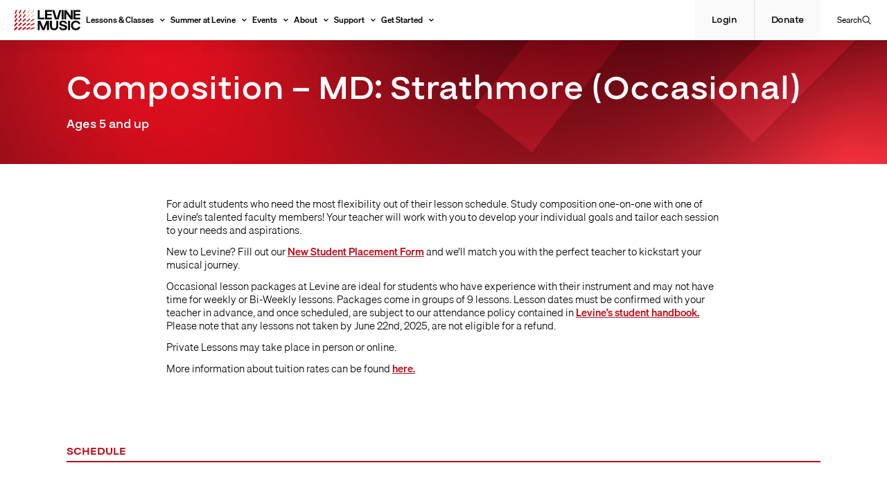

--- FILE ---
content_type: text/html; charset=UTF-8
request_url: https://www.levinemusic.org/lessons-and-classes/course-catalog/course/composition-md-strathmore-occasional-31944/
body_size: 12940
content:
<!DOCTYPE html>
<html lang="en-US">
<head>
	<!-- Google Tag Manager -->
	<script>(function(w,d,s,l,i){w[l]=w[l]||[];w[l].push({'gtm.start':
	new Date().getTime(),event:'gtm.js'});var f=d.getElementsByTagName(s)[0],
	j=d.createElement(s),dl=l!='dataLayer'?'&l='+l:'';j.async=true;j.src=
	'https://www.googletagmanager.com/gtm.js?id='+i+dl;f.parentNode.insertBefore(j,f);
	})(window,document,'script','dataLayer','GTM-545TJDH');</script>
	<!-- End Google Tag Manager -->
	
	<meta charset="UTF-8">
	<meta name="viewport" content="width=device-width, initial-scale=1">
	<link rel="profile" href="https://gmpg.org/xfn/11">

	<meta name='robots' content='index, follow, max-image-preview:large, max-snippet:-1, max-video-preview:-1' />
	<style>img:is([sizes="auto" i], [sizes^="auto," i]) { contain-intrinsic-size: 3000px 1500px }</style>
	
	<!-- This site is optimized with the Yoast SEO plugin v26.5 - https://yoast.com/wordpress/plugins/seo/ -->
	<title>Composition - MD: Strathmore (Occasional) - Levine Music</title>
	<link rel="canonical" href="https://www.levinemusic.org/lessons-and-classes/course-catalog/course/composition-md-strathmore-occasional-31944/" />
	<meta property="og:locale" content="en_US" />
	<meta property="og:type" content="article" />
	<meta property="og:title" content="Composition - MD: Strathmore (Occasional) - Levine Music" />
	<meta property="og:description" content="For adult students who need the most flexibility out of their lesson schedule. Study composition one-on-one with one of Levine’s [&hellip;]" />
	<meta property="og:url" content="https://www.levinemusic.org/lessons-and-classes/course-catalog/course/composition-md-strathmore-occasional-31944/" />
	<meta property="og:site_name" content="Levine Music" />
	<meta property="article:publisher" content="https://www.facebook.com/LevineMusic/" />
	<meta property="og:image" content="https://www.levinemusic.org/wp-content/uploads/2020/09/32162585190_831efc01cc_k-e1761069284559.jpg" />
	<meta property="og:image:width" content="1500" />
	<meta property="og:image:height" content="1000" />
	<meta property="og:image:type" content="image/jpeg" />
	<meta name="twitter:card" content="summary_large_image" />
	<meta name="twitter:label1" content="Est. reading time" />
	<meta name="twitter:data1" content="1 minute" />
	<script type="application/ld+json" class="yoast-schema-graph">{"@context":"https://schema.org","@graph":[{"@type":"WebPage","@id":"https://www.levinemusic.org/lessons-and-classes/course-catalog/course/composition-md-strathmore-occasional-31944/","url":"https://www.levinemusic.org/lessons-and-classes/course-catalog/course/composition-md-strathmore-occasional-31944/","name":"Composition - MD: Strathmore (Occasional) - Levine Music","isPartOf":{"@id":"https://www.levinemusic.org/#website"},"datePublished":"2025-09-30T20:23:33+00:00","breadcrumb":{"@id":"https://www.levinemusic.org/lessons-and-classes/course-catalog/course/composition-md-strathmore-occasional-31944/#breadcrumb"},"inLanguage":"en-US","potentialAction":[{"@type":"ReadAction","target":["https://www.levinemusic.org/lessons-and-classes/course-catalog/course/composition-md-strathmore-occasional-31944/"]}]},{"@type":"BreadcrumbList","@id":"https://www.levinemusic.org/lessons-and-classes/course-catalog/course/composition-md-strathmore-occasional-31944/#breadcrumb","itemListElement":[{"@type":"ListItem","position":1,"name":"Home","item":"https://www.levinemusic.org/"},{"@type":"ListItem","position":2,"name":"Courses","item":"https://www.levinemusic.org/lessons-and-classes/course-catalog/course/"},{"@type":"ListItem","position":3,"name":"Composition &#8211; MD: Strathmore (Occasional)"}]},{"@type":"WebSite","@id":"https://www.levinemusic.org/#website","url":"https://www.levinemusic.org/","name":"Levine Music","description":"LevineMusic.org","publisher":{"@id":"https://www.levinemusic.org/#organization"},"potentialAction":[{"@type":"SearchAction","target":{"@type":"EntryPoint","urlTemplate":"https://www.levinemusic.org/?s={search_term_string}"},"query-input":{"@type":"PropertyValueSpecification","valueRequired":true,"valueName":"search_term_string"}}],"inLanguage":"en-US"},{"@type":"Organization","@id":"https://www.levinemusic.org/#organization","name":"Levine Music","url":"https://www.levinemusic.org/","logo":{"@type":"ImageObject","inLanguage":"en-US","@id":"https://www.levinemusic.org/#/schema/logo/image/","url":"https://www.levinemusic.org/wp-content/uploads/2020/11/levine_music_logo.png","contentUrl":"https://www.levinemusic.org/wp-content/uploads/2020/11/levine_music_logo.png","width":200,"height":200,"caption":"Levine Music"},"image":{"@id":"https://www.levinemusic.org/#/schema/logo/image/"},"sameAs":["https://www.facebook.com/LevineMusic/","https://www.instagram.com/levine_music/","https://www.youtube.com/user/TheLevineSchool"]}]}</script>
	<!-- / Yoast SEO plugin. -->


<link rel='dns-prefetch' href='//cdn.jsdelivr.net' />
<link rel='dns-prefetch' href='//cdnjs.cloudflare.com' />
<link rel='dns-prefetch' href='//cdn.plyr.io' />
<link rel='dns-prefetch' href='//fonts.googleapis.com' />
<link rel="alternate" type="application/rss+xml" title="Levine Music &raquo; Feed" href="https://www.levinemusic.org/feed/" />
<link rel="alternate" type="application/rss+xml" title="Levine Music &raquo; Comments Feed" href="https://www.levinemusic.org/comments/feed/" />
<link rel="alternate" type="text/calendar" title="Levine Music &raquo; iCal Feed" href="https://www.levinemusic.org/events/?ical=1" />
<script>
window._wpemojiSettings = {"baseUrl":"https:\/\/s.w.org\/images\/core\/emoji\/16.0.1\/72x72\/","ext":".png","svgUrl":"https:\/\/s.w.org\/images\/core\/emoji\/16.0.1\/svg\/","svgExt":".svg","source":{"concatemoji":"https:\/\/www.levinemusic.org\/wp-includes\/js\/wp-emoji-release.min.js?ver=6.8.3"}};
/*! This file is auto-generated */
!function(s,n){var o,i,e;function c(e){try{var t={supportTests:e,timestamp:(new Date).valueOf()};sessionStorage.setItem(o,JSON.stringify(t))}catch(e){}}function p(e,t,n){e.clearRect(0,0,e.canvas.width,e.canvas.height),e.fillText(t,0,0);var t=new Uint32Array(e.getImageData(0,0,e.canvas.width,e.canvas.height).data),a=(e.clearRect(0,0,e.canvas.width,e.canvas.height),e.fillText(n,0,0),new Uint32Array(e.getImageData(0,0,e.canvas.width,e.canvas.height).data));return t.every(function(e,t){return e===a[t]})}function u(e,t){e.clearRect(0,0,e.canvas.width,e.canvas.height),e.fillText(t,0,0);for(var n=e.getImageData(16,16,1,1),a=0;a<n.data.length;a++)if(0!==n.data[a])return!1;return!0}function f(e,t,n,a){switch(t){case"flag":return n(e,"\ud83c\udff3\ufe0f\u200d\u26a7\ufe0f","\ud83c\udff3\ufe0f\u200b\u26a7\ufe0f")?!1:!n(e,"\ud83c\udde8\ud83c\uddf6","\ud83c\udde8\u200b\ud83c\uddf6")&&!n(e,"\ud83c\udff4\udb40\udc67\udb40\udc62\udb40\udc65\udb40\udc6e\udb40\udc67\udb40\udc7f","\ud83c\udff4\u200b\udb40\udc67\u200b\udb40\udc62\u200b\udb40\udc65\u200b\udb40\udc6e\u200b\udb40\udc67\u200b\udb40\udc7f");case"emoji":return!a(e,"\ud83e\udedf")}return!1}function g(e,t,n,a){var r="undefined"!=typeof WorkerGlobalScope&&self instanceof WorkerGlobalScope?new OffscreenCanvas(300,150):s.createElement("canvas"),o=r.getContext("2d",{willReadFrequently:!0}),i=(o.textBaseline="top",o.font="600 32px Arial",{});return e.forEach(function(e){i[e]=t(o,e,n,a)}),i}function t(e){var t=s.createElement("script");t.src=e,t.defer=!0,s.head.appendChild(t)}"undefined"!=typeof Promise&&(o="wpEmojiSettingsSupports",i=["flag","emoji"],n.supports={everything:!0,everythingExceptFlag:!0},e=new Promise(function(e){s.addEventListener("DOMContentLoaded",e,{once:!0})}),new Promise(function(t){var n=function(){try{var e=JSON.parse(sessionStorage.getItem(o));if("object"==typeof e&&"number"==typeof e.timestamp&&(new Date).valueOf()<e.timestamp+604800&&"object"==typeof e.supportTests)return e.supportTests}catch(e){}return null}();if(!n){if("undefined"!=typeof Worker&&"undefined"!=typeof OffscreenCanvas&&"undefined"!=typeof URL&&URL.createObjectURL&&"undefined"!=typeof Blob)try{var e="postMessage("+g.toString()+"("+[JSON.stringify(i),f.toString(),p.toString(),u.toString()].join(",")+"));",a=new Blob([e],{type:"text/javascript"}),r=new Worker(URL.createObjectURL(a),{name:"wpTestEmojiSupports"});return void(r.onmessage=function(e){c(n=e.data),r.terminate(),t(n)})}catch(e){}c(n=g(i,f,p,u))}t(n)}).then(function(e){for(var t in e)n.supports[t]=e[t],n.supports.everything=n.supports.everything&&n.supports[t],"flag"!==t&&(n.supports.everythingExceptFlag=n.supports.everythingExceptFlag&&n.supports[t]);n.supports.everythingExceptFlag=n.supports.everythingExceptFlag&&!n.supports.flag,n.DOMReady=!1,n.readyCallback=function(){n.DOMReady=!0}}).then(function(){return e}).then(function(){var e;n.supports.everything||(n.readyCallback(),(e=n.source||{}).concatemoji?t(e.concatemoji):e.wpemoji&&e.twemoji&&(t(e.twemoji),t(e.wpemoji)))}))}((window,document),window._wpemojiSettings);
</script>
<link rel='stylesheet' id='tribe-events-pro-mini-calendar-block-styles-css' href='https://www.levinemusic.org/wp-content/plugins/events-calendar-pro/build/css/tribe-events-pro-mini-calendar-block.css?ver=7.7.11' media='all' />
<style id='wp-emoji-styles-inline-css'>

	img.wp-smiley, img.emoji {
		display: inline !important;
		border: none !important;
		box-shadow: none !important;
		height: 1em !important;
		width: 1em !important;
		margin: 0 0.07em !important;
		vertical-align: -0.1em !important;
		background: none !important;
		padding: 0 !important;
	}
</style>
<link rel='stylesheet' id='wp-block-library-css' href='https://www.levinemusic.org/wp-includes/css/dist/block-library/style.min.css?ver=6.8.3' media='all' />
<link rel='stylesheet' id='wp-components-css' href='https://www.levinemusic.org/wp-includes/css/dist/components/style.min.css?ver=6.8.3' media='all' />
<link rel='stylesheet' id='wp-preferences-css' href='https://www.levinemusic.org/wp-includes/css/dist/preferences/style.min.css?ver=6.8.3' media='all' />
<link rel='stylesheet' id='wp-block-editor-css' href='https://www.levinemusic.org/wp-includes/css/dist/block-editor/style.min.css?ver=6.8.3' media='all' />
<link rel='stylesheet' id='popup-maker-block-library-style-css' href='https://www.levinemusic.org/wp-content/plugins/popup-maker/dist/packages/block-library-style.css?ver=dbea705cfafe089d65f1' media='all' />
<link rel='stylesheet' id='woocommerce-layout-css' href='https://www.levinemusic.org/wp-content/plugins/woocommerce/assets/css/woocommerce-layout.css?ver=10.3.6' media='all' />
<link rel='stylesheet' id='woocommerce-smallscreen-css' href='https://www.levinemusic.org/wp-content/plugins/woocommerce/assets/css/woocommerce-smallscreen.css?ver=10.3.6' media='only screen and (max-width: 768px)' />
<link rel='stylesheet' id='woocommerce-general-css' href='https://www.levinemusic.org/wp-content/plugins/woocommerce/assets/css/woocommerce.css?ver=10.3.6' media='all' />
<style id='woocommerce-inline-inline-css'>
.woocommerce form .form-row .required { visibility: visible; }
</style>
<link rel='stylesheet' id='brands-styles-css' href='https://www.levinemusic.org/wp-content/plugins/woocommerce/assets/css/brands.css?ver=10.3.6' media='all' />
<link rel='stylesheet' id='slick-core-style-css' href='//cdn.jsdelivr.net/npm/@accessible360/accessible-slick@1.0.1/slick/slick.min.css?ver=6.8.3' media='all' />
<link rel='stylesheet' id='slick-style-css' href='//cdn.jsdelivr.net/npm/@accessible360/accessible-slick@1.0.1/slick/slick-theme.min.css?ver=6.8.3' media='all' />
<link rel='stylesheet' id='plyr-css' href='https://cdn.plyr.io/3.7.8/plyr.css?ver=3.7.8' media='all' />
<link rel='stylesheet' id='levine-fonts-css' href='https://www.levinemusic.org/wp-content/themes/levine_cmyk/fonts/fonts.css?ver=6.8.3' media='' />
<link rel='stylesheet' id='google-fonts-css' href='https://fonts.googleapis.com/css2?family=Karla%3Aital%2Cwght%400%2C200%3B0%2C400%3B0%2C700%3B1%2C200%3B1%2C400%3B1%2C700&#038;display=swap&#038;ver=6.8.3' media='' />
<link rel='stylesheet' id='gforms_formsmain_css-css' href='https://www.levinemusic.org/wp-content/plugins/gravityforms/legacy/css/formsmain.min.css?ver=2.9.23' media='all' />
<link rel='stylesheet' id='levine-style-css' href='https://www.levinemusic.org/wp-content/themes/levine_cmyk/dist/style-5583b2.css?ver=1.2.0' media='all' />
<link rel='stylesheet' id='woocommerce-nyp-css' href='https://www.levinemusic.org/wp-content/plugins/woocommerce-name-your-price/assets/css/name-your-price.min.css?ver=3.2.3' media='all' />
<script src="https://www.levinemusic.org/wp-includes/js/jquery/jquery.min.js?ver=3.7.1" id="jquery-core-js"></script>
<script src="https://www.levinemusic.org/wp-includes/js/jquery/jquery-migrate.min.js?ver=3.4.1" id="jquery-migrate-js"></script>
<script src="https://www.levinemusic.org/wp-content/plugins/woocommerce/assets/js/jquery-blockui/jquery.blockUI.min.js?ver=2.7.0-wc.10.3.6" id="wc-jquery-blockui-js" defer data-wp-strategy="defer"></script>
<script id="wc-add-to-cart-js-extra">
var wc_add_to_cart_params = {"ajax_url":"\/wp-admin\/admin-ajax.php","wc_ajax_url":"\/?wc-ajax=%%endpoint%%","i18n_view_cart":"View cart","cart_url":"https:\/\/www.levinemusic.org\/cart\/","is_cart":"","cart_redirect_after_add":"no"};
</script>
<script src="https://www.levinemusic.org/wp-content/plugins/woocommerce/assets/js/frontend/add-to-cart.min.js?ver=10.3.6" id="wc-add-to-cart-js" defer data-wp-strategy="defer"></script>
<script src="https://www.levinemusic.org/wp-content/plugins/woocommerce/assets/js/js-cookie/js.cookie.min.js?ver=2.1.4-wc.10.3.6" id="wc-js-cookie-js" defer data-wp-strategy="defer"></script>
<script id="woocommerce-js-extra">
var woocommerce_params = {"ajax_url":"\/wp-admin\/admin-ajax.php","wc_ajax_url":"\/?wc-ajax=%%endpoint%%","i18n_password_show":"Show password","i18n_password_hide":"Hide password"};
</script>
<script src="https://www.levinemusic.org/wp-content/plugins/woocommerce/assets/js/frontend/woocommerce.min.js?ver=10.3.6" id="woocommerce-js" defer data-wp-strategy="defer"></script>
<script src="https://cdnjs.cloudflare.com/ajax/libs/gsap/3.5.1/gsap.min.js?ver=3.5.1" id="gsap-js"></script>
<script src="https://www.levinemusic.org/wp-content/themes/levine_cmyk/js/ScrollTrigger.min.js?ver=6.8.3" id="gsap-scrollTrigger-js"></script>
<script src="https://www.levinemusic.org/wp-content/themes/levine_cmyk/js/ScrollToPlugin.min.js?ver=6.8.3" id="gsap-scrollTo-js"></script>
<script src="https://www.levinemusic.org/wp-content/themes/levine_cmyk/js/Flip.min.js?ver=6.8.3" id="gsap-flip-js"></script>
<script src="https://cdn.plyr.io/3.7.8/plyr.js?ver=3.7.8" id="plyr-js"></script>
<link rel="https://api.w.org/" href="https://www.levinemusic.org/wp-json/" /><link rel="alternate" title="JSON" type="application/json" href="https://www.levinemusic.org/wp-json/wp/v2/course/205246" /><link rel="EditURI" type="application/rsd+xml" title="RSD" href="https://www.levinemusic.org/xmlrpc.php?rsd" />
<meta name="generator" content="WordPress 6.8.3" />
<meta name="generator" content="WooCommerce 10.3.6" />
<link rel='shortlink' href='https://www.levinemusic.org/?p=205246' />
<link rel="alternate" title="oEmbed (JSON)" type="application/json+oembed" href="https://www.levinemusic.org/wp-json/oembed/1.0/embed?url=https%3A%2F%2Fwww.levinemusic.org%2Flessons-and-classes%2Fcourse-catalog%2Fcourse%2Fcomposition-md-strathmore-occasional-31944%2F" />
<link rel="alternate" title="oEmbed (XML)" type="text/xml+oembed" href="https://www.levinemusic.org/wp-json/oembed/1.0/embed?url=https%3A%2F%2Fwww.levinemusic.org%2Flessons-and-classes%2Fcourse-catalog%2Fcourse%2Fcomposition-md-strathmore-occasional-31944%2F&#038;format=xml" />
<meta name="et-api-version" content="v1"><meta name="et-api-origin" content="https://www.levinemusic.org"><link rel="https://theeventscalendar.com/" href="https://www.levinemusic.org/wp-json/tribe/tickets/v1/" /><meta name="tec-api-version" content="v1"><meta name="tec-api-origin" content="https://www.levinemusic.org"><link rel="alternate" href="https://www.levinemusic.org/wp-json/tribe/events/v1/" />	<noscript><style>.woocommerce-product-gallery{ opacity: 1 !important; }</style></noscript>
	<link rel="icon" href="https://www.levinemusic.org/wp-content/uploads/2025/10/cropped-IMG_0033-e1759872044455-32x32.png" sizes="32x32" />
<link rel="icon" href="https://www.levinemusic.org/wp-content/uploads/2025/10/cropped-IMG_0033-e1759872044455-192x192.png" sizes="192x192" />
<link rel="apple-touch-icon" href="https://www.levinemusic.org/wp-content/uploads/2025/10/cropped-IMG_0033-e1759872044455-180x180.png" />
<meta name="msapplication-TileImage" content="https://www.levinemusic.org/wp-content/uploads/2025/10/cropped-IMG_0033-e1759872044455-270x270.png" />
</head>

<body class="wp-singular course-template-default single single-course postid-205246 wp-theme-levine_cmyk theme-levine_cmyk woocommerce-no-js tribe-no-js tec-no-tickets-on-recurring tec-no-rsvp-on-recurring tribe-theme-levine_cmyk">
<!-- Google Tag Manager (noscript) -->
<noscript><iframe src="https://www.googletagmanager.com/ns.html?id=GTM-545TJDH"
height="0" width="0" style="display:none;visibility:hidden"></iframe></noscript>
<!-- End Google Tag Manager (noscript) -->
	 <svg id="levine-color-filters" xmlns="http://www.w3.org/2000/svg" viewBox="0 0 0 0" width="0" height="0" focusable="false" role="none" style="visibility: hidden; position: absolute; left: -9999px; overflow: hidden;">
		<defs>
	 					 	<filter id="levine-white">
					 	<feColorMatrix
					 	type="matrix"
					 	color-interpolation-filters="sRGB"
					 	values="0 0 0 0 1									 	0 0 0 0 1									 	0 0 0 0 1									 	0 0 0 1 0 "/>
				 	</filter>
		 					 	<filter id="levine-flash">
					 	<feColorMatrix
					 	type="matrix"
					 	color-interpolation-filters="sRGB"
					 	values="0 0 0 0 0.98039215686275									 	0 0 0 0 0.98039215686275									 	0 0 0 0 0.98039215686275									 	0 0 0 1 0 "/>
				 	</filter>
		 					 	<filter id="levine-red">
					 	<feColorMatrix
					 	type="matrix"
					 	color-interpolation-filters="sRGB"
					 	values="0 0 0 0 0.74117647058824									 	0 0 0 0 0.054901960784314									 	0 0 0 0 0.10196078431373									 	0 0 0 1 0 "/>
				 	</filter>
		 					 	<filter id="levine-midight">
					 	<feColorMatrix
					 	type="matrix"
					 	color-interpolation-filters="sRGB"
					 	values="0 0 0 0 0.031372549019608									 	0 0 0 0 0.1921568627451									 	0 0 0 0 0.26274509803922									 	0 0 0 1 0 "/>
				 	</filter>
		 					 	<filter id="levine-violet">
					 	<feColorMatrix
					 	type="matrix"
					 	color-interpolation-filters="sRGB"
					 	values="0 0 0 0 0.29803921568627									 	0 0 0 0 0.03921568627451									 	0 0 0 0 0.29803921568627									 	0 0 0 1 0 "/>
				 	</filter>
		 					 	<filter id="levine-jet">
					 	<feColorMatrix
					 	type="matrix"
					 	color-interpolation-filters="sRGB"
					 	values="0 0 0 0 0.03921568627451									 	0 0 0 0 0.03921568627451									 	0 0 0 0 0.03921568627451									 	0 0 0 1 0 "/>
				 	</filter>
		 					 	<filter id="levine-fm-treble">
					 	<feColorMatrix
					 	type="matrix"
					 	color-interpolation-filters="sRGB"
					 	values="0 0 0 0 0.16470588235294									 	0 0 0 0 0.37254901960784									 	0 0 0 0 0.9921568627451									 	0 0 0 1 0 "/>
				 	</filter>
		 					 	<filter id="levine-fm-melody">
					 	<feColorMatrix
					 	type="matrix"
					 	color-interpolation-filters="sRGB"
					 	values="0 0 0 0 1									 	0 0 0 0 0.61176470588235									 	0 0 0 0 0.87450980392157									 	0 0 0 1 0 "/>
				 	</filter>
		 					 	<filter id="levine-fm-tambourine">
					 	<feColorMatrix
					 	type="matrix"
					 	color-interpolation-filters="sRGB"
					 	values="0 0 0 0 1									 	0 0 0 0 0.76862745098039									 	0 0 0 0 0.082352941176471									 	0 0 0 1 0 "/>
				 	</filter>
		 					 	<filter id="levine-fm-rhythm">
					 	<feColorMatrix
					 	type="matrix"
					 	color-interpolation-filters="sRGB"
					 	values="0 0 0 0 0.94117647058824									 	0 0 0 0 0									 	0 0 0 0 0.062745098039216									 	0 0 0 1 0 "/>
				 	</filter>
		 					 	<filter id="levine-fm-harmony">
					 	<feColorMatrix
					 	type="matrix"
					 	color-interpolation-filters="sRGB"
					 	values="0 0 0 0 0.058823529411765									 	0 0 0 0 0.69411764705882									 	0 0 0 0 0.36470588235294									 	0 0 0 1 0 "/>
				 	</filter>
		 					 	<filter id="levine-camplevine-yellow">
					 	<feColorMatrix
					 	type="matrix"
					 	color-interpolation-filters="sRGB"
					 	values="0 0 0 0 1									 	0 0 0 0 0.73333333333333									 	0 0 0 0 0									 	0 0 0 1 0 "/>
				 	</filter>
		 					 	<filter id="levine-camplevine-orange">
					 	<feColorMatrix
					 	type="matrix"
					 	color-interpolation-filters="sRGB"
					 	values="0 0 0 0 1									 	0 0 0 0 0.42352941176471									 	0 0 0 0 0.12156862745098									 	0 0 0 1 0 "/>
				 	</filter>
		 					 	<filter id="levine-camplevine-blue">
					 	<feColorMatrix
					 	type="matrix"
					 	color-interpolation-filters="sRGB"
					 	values="0 0 0 0 0.73725490196078									 	0 0 0 0 0.96078431372549									 	0 0 0 0 0.95686274509804									 	0 0 0 1 0 "/>
				 	</filter>
		 					 	<filter id="levine-camplevine-periwinkle">
					 	<feColorMatrix
					 	type="matrix"
					 	color-interpolation-filters="sRGB"
					 	values="0 0 0 0 0.45098039215686									 	0 0 0 0 0.50588235294118									 	0 0 0 0 0.9843137254902									 	0 0 0 1 0 "/>
				 	</filter>
		 					 	<filter id="levine-camplevine-green">
					 	<feColorMatrix
					 	type="matrix"
					 	color-interpolation-filters="sRGB"
					 	values="0 0 0 0 0.87058823529412									 	0 0 0 0 0.87450980392157									 	0 0 0 0 0.33333333333333									 	0 0 0 1 0 "/>
				 	</filter>
		 					 	<filter id="levine-black">
					 	<feColorMatrix
					 	type="matrix"
					 	color-interpolation-filters="sRGB"
					 	values="0 0 0 0 0									 	0 0 0 0 0									 	0 0 0 0 0									 	0 0 0 1 0 "/>
				 	</filter>
		 	 		</defs>
	 </svg>
	 <div id="page" class="site">
	<a class="skip-link screen-reader-text" href="#primary">Skip to content</a>

	<header id="masthead" class="site-header has-white-background-color has-jet-text-color">
		<div class="site-header__inner">
			<p id="site-title" class="site-header__logo">
				<a href="https://www.levinemusic.org" rel="home">
					<svg width="501" height="156" viewBox="0 0 501 156" fill="none" xmlns="http://www.w3.org/2000/svg">
<path d="M152.32 99.7454L125.399 113.022L129.199 120.728L156.12 107.451L152.32 99.7454Z" fill="#BD0E1A" stroke="none"/>
<path d="M82.7683 0.874439L66.6406 26.1904L73.0345 30.2639L89.1622 4.94788L82.7683 0.874439Z" fill="#BD0E1A" stroke="none"/>
<path d="M21.2246 125.84L0 147.066L8.93442 156L30.159 134.775L21.2246 125.84Z" fill="#BD0E1A" stroke="none"/>
<path d="M54.5985 126.995L31.1895 145.783L38.4654 154.849L61.8744 136.061L54.5985 126.995Z" fill="#BD0E1A" stroke="none"/>
<path d="M19.9051 94.8909L1.11719 118.301L10.1829 125.577L28.9708 102.167L19.9051 94.8909Z" fill="#BD0E1A" stroke="none"/>
<path d="M87.7349 128.386L62.4199 144.515L68.1223 153.467L93.4373 137.338L87.7349 128.386Z" fill="#BD0E1A" stroke="none"/>
<path d="M18.7176 62.8672L2.58984 88.1831L11.5413 93.8859L27.6691 68.57L18.7176 62.8672Z" fill="#BD0E1A" stroke="none"/>
<path d="M53.5979 95.6498L32.373 116.875L39.8781 124.38L61.103 103.155L53.5979 95.6498Z" fill="#BD0E1A" stroke="none"/>
<path d="M153.388 131.754L125.182 142.021L128.12 150.095L156.326 139.828L153.388 131.754Z" fill="#BD0E1A" stroke="none"/>
<path d="M16.2078 -2.40973e-05L5.94141 28.2065L14.0152 31.1452L24.2816 2.93861L16.2078 -2.40973e-05Z" fill="#BD0E1A" stroke="none"/>
<path d="M85.1986 64.4756L63.9746 85.7014L70.0498 91.7772L91.2738 70.5513L85.1986 64.4756Z" fill="#BD0E1A" stroke="none"/>
<path d="M50.9432 32.6953L34.8154 58.0112L42.0618 62.6278L58.1896 37.3118L50.9432 32.6953Z" fill="#BD0E1A" stroke="none"/>
<path d="M49.3198 0.207149L36.0439 27.1284L43.7499 30.9286L57.0258 4.00734L49.3198 0.207149Z" fill="#BD0E1A" stroke="none"/>
<path d="M84.9364 33.1688L66.1484 56.5784L72.0609 61.3237L90.8489 37.914L84.9364 33.1688Z" fill="#BD0E1A" stroke="none"/>
<path d="M118.649 66.0266L95.2402 84.8152L99.9854 90.7278L123.394 71.9392L118.649 66.0266Z" fill="#BD0E1A" stroke="none"/>
<path d="M151.347 67.1166L126.032 83.2451L130.105 89.6392L155.421 73.5106L151.347 67.1166Z" fill="#BD0E1A" stroke="none"/>
<path d="M119.636 98.5198L94.3213 114.648L98.9376 121.895L124.253 105.766L119.636 98.5198Z" fill="#BD0E1A" stroke="none"/>
<path d="M120.657 129.979L93.7363 143.256L97.9834 151.869L124.904 138.592L120.657 129.979Z" fill="#BD0E1A" stroke="none"/>
<path d="M17.3892 32.0756L4.11328 58.9968L12.7258 63.2441L26.0017 36.3228L17.3892 32.0756Z" fill="#BD0E1A" stroke="none"/>
<path d="M52.1514 63.6654L33.3633 87.075L40.8524 93.0856L59.6405 69.6761L52.1514 63.6654Z" fill="#BD0E1A" stroke="none"/>
<path d="M86.6268 97.0897L63.2178 115.878L69.2283 123.367L92.6373 104.579L86.6268 97.0897Z" fill="#BD0E1A" stroke="none"/>
<path d="M117.476 3.81949L99.6377 26.0471L101.214 27.3126L119.053 5.08495L117.476 3.81949Z" fill="#BD0E1A" stroke="none"/>
<path d="M118.714 36.8719L98.5615 57.0251L99.991 58.4547L120.143 38.3014L118.714 36.8719Z" fill="#BD0E1A" stroke="none"/>
<path d="M151.247 37.939L129.021 55.7786L130.286 57.3553L152.512 39.5157L151.247 37.939Z" fill="#BD0E1A" stroke="none"/>
<path d="M150.11 4.77654L129.958 24.9299L131.387 26.3595L151.54 6.20611L150.11 4.77654Z" fill="#BD0E1A" stroke="none"/>
<path d="M230.373 60.3244H194.478V2.73975H179.724V72.987H230.373V60.3244Z" fill="#0A0A0A" stroke="none"/>
<path d="M286.252 60.3244H249.916V42.4853H284.49V30.8154H249.916V15.4024H286.693V2.73975H235.167V72.987H286.252V60.3244Z" fill="#0A0A0A" stroke="none"/>
<path d="M342.38 2.73975L323.331 64.731L304.282 2.73975H288.98L310.117 72.987H336.54L357.682 2.73975H342.38Z" fill="#0A0A0A" stroke="none"/>
<path d="M374.716 2.73975H359.962V72.982H374.716V2.73975Z" fill="#0A0A0A" stroke="none"/>
<path d="M444.242 2.73975H429.488V49.2066L395.137 2.73975H379.502V72.987H394.256V26.6316L428.607 72.987H444.242V2.73975Z" fill="#0A0A0A" stroke="none"/>
<path d="M449.041 2.73975V72.987H500.126V60.3244H463.79V42.4853H498.364V30.8154H463.79V15.4024H500.567V2.73975H449.041Z" fill="#0A0A0A" stroke="none"/>
<path d="M222.112 136.748L199.654 83.0178H179.724V153.26H194.478V106.91L213.856 153.26H230.262L249.529 106.91V153.26H264.283V83.0178H244.793L222.112 136.748Z" fill="#0A0A0A" stroke="none"/>
<path d="M319.564 121.112C319.564 131.906 316.15 141.043 303.159 141.043C290.167 141.043 286.642 132.017 286.642 121.112V83.0178H271.888V121.441C271.888 139.605 280.807 154.364 303.159 154.364C325.51 154.364 334.096 139.61 334.096 121.441V83.0178H319.564V121.112Z" fill="#0A0A0A" stroke="none"/>
<path d="M372.519 111.423C365.473 109.995 357.876 107.898 357.876 101.622C357.876 95.6758 364.592 94.4653 370.644 94.4653C378.242 94.4653 385.181 98.0969 385.287 105.912L400.041 104.813C400.041 89.1773 385.728 82.1318 370.644 82.1318C358.094 82.1318 342.347 87.1969 342.347 102.498C342.347 117.8 354.903 121.33 366.02 123.858C373.729 125.509 385.617 127.383 385.617 135.092C385.617 140.816 378.571 142.249 371.744 142.36C363.483 142.36 356.437 138.288 355.45 130.468L340.584 132.119C341.354 147.643 355.779 154.694 371.303 154.694C386.827 154.694 401.141 149.411 401.141 134.104C401.141 117.369 384.517 113.844 372.513 111.423H372.519Z" fill="#0A0A0A" stroke="none"/>
<path d="M422.944 83.0186H408.189V153.261H422.944V83.0186Z" fill="#0A0A0A" stroke="none"/>
<path d="M466.452 95.1288C477.134 95.1288 483.956 100.194 486.818 108.45L500.585 106.576C498.052 90.8336 484.838 81.9141 467.004 81.9141C443.882 81.9141 430.339 97.8791 430.01 117.916C429.68 139.387 443.882 154.36 466.893 154.36C484.62 154.36 497.941 145.992 500.473 129.698L486.712 127.824C483.744 136.637 476.693 141.256 466.675 141.256C453.354 141.256 444.764 131.02 444.764 117.916C444.764 104.813 453.683 95.1237 466.452 95.1237V95.1288Z" fill="#0A0A0A" stroke="none"/>
</svg>
					<span class="screen-reader-text">
						Levine Music					</span>
				</a>
			</p>
			<nav id="site-navigation" class="site-header__nav">
				<div class="site-header__nav-inner" id="site-nav" aria-label="Site navigation" tabindex="-1">
					<ul id="site-nav-list" class="site-header__nav-menu"><li class=' menu-item menu-item-type-post_type menu-item-object-page menu-item-has-children'><a href="https://www.levinemusic.org/lessons-and-classes/">Lessons &#038; Classes</a>
<ul class="sub-menu using-walker depth-0" id="main-menu-sub-menu-0">
<li class=' menu-item menu-item-type-post_type menu-item-object-page'><a href="https://www.levinemusic.org/lessons-and-classes/course-catalog/">Course Catalog</a></li>
<li class=' menu-item menu-item-type-post_type menu-item-object-page'><a href="https://www.levinemusic.org/lessons-and-classes/get-started/lessons/">Private Lessons</a></li>
<li class=' menu-item menu-item-type-post_type menu-item-object-page'><a href="https://www.levinemusic.org/group-classes/">Group Classes</a></li>
<li class=' menu-item menu-item-type-post_type menu-item-object-page'><a href="https://www.levinemusic.org/lessons-and-classes/online-learning/">Online Learning</a></li>
<li class=' menu-item menu-item-type-post_type menu-item-object-page'><a href="https://www.levinemusic.org/lessons-and-classes/areas-of-study/">Instruments & Areas of Study</a></li>
<li class=' menu-item menu-item-type-post_type menu-item-object-page'><a href="https://www.levinemusic.org/lessons-and-classes/areas-of-study/music-therapy/">Music Therapy</a></li>
<li class=' menu-item menu-item-type-post_type menu-item-object-page'><a href="https://www.levinemusic.org/lessons-and-classes/areas-of-study/adults/">Adults at Levine</a></li>
<li class=' menu-item menu-item-type-post_type menu-item-object-page'><a href="https://www.levinemusic.org/lessons-and-classes/areas-of-study/merit-programs/">Merit Programs</a></li>
<li class=' menu-item menu-item-type-post_type menu-item-object-page'><a href="https://www.levinemusic.org/lessons-and-classes/student-handbook/">Student Handbook</a></li>
<li class=' menu-item menu-item-type-custom menu-item-object-custom'><a href="https://www.levinemusic.org/wp-content/uploads/2025/06/Levine-Academic-Calendar-2025-26.pdf">Academic Calendar</a></li>
<li class=' menu-item menu-item-type-post_type menu-item-object-page'><a href="https://www.levinemusic.org/lessons-and-classes/tuition-and-assistance/">Tuition &#038; Tuition Assistance</a></li>
<li class=' menu-item menu-item-type-post_type menu-item-object-page'><a href="https://www.levinemusic.org/lessons-and-classes/music-resources/">Music Resources</a></li>
</ul>
</li>
<li class=' menu-item menu-item-type-post_type menu-item-object-page menu-item-has-children'><a href="https://www.levinemusic.org/summer/">Summer at Levine</a>
<ul class="sub-menu using-walker depth-0" id="main-menu-sub-menu-1">
<li class=' menu-item menu-item-type-post_type menu-item-object-page menu-item-has-children'><a href="https://www.levinemusic.org/camp-levine/">Camp Levine</a>
	<ul class="sub-menu using-walker depth-1" id="main-menu-sub-menu-2">
<li class=' menu-item menu-item-type-post_type menu-item-object-page'><a href="https://www.levinemusic.org/camp-levine/camp-details/">Camp Details</a></li>
<li class=' menu-item menu-item-type-post_type menu-item-object-page'><a href="https://www.levinemusic.org/camp-levine/camp-levine-positions/">Employment Opportunities</a></li>
<li class=' menu-item menu-item-type-post_type menu-item-object-page'><a href="https://www.levinemusic.org/camp-levine/teen/">Teen Apprentice Program</a></li>
	</ul>
</li>
<li class=' menu-item menu-item-type-post_type menu-item-object-page'><a href="https://www.levinemusic.org/summer/camp-experiences/">Camp Experiences</a></li>
<li class=' menu-item menu-item-type-post_type menu-item-object-page'><a href="https://www.levinemusic.org/camp-levine/tuition-assistance/">Tuition Assistance</a></li>
</ul>
</li>
<li class=' menu-item menu-item-type-post_type menu-item-object-page menu-item-has-children'><a href="https://www.levinemusic.org/performance/">Events</a>
<ul class="sub-menu using-walker depth-0" id="main-menu-sub-menu-3">
<li class=' menu-item menu-item-type-post_type menu-item-object-page'><a href="https://www.levinemusic.org/performance/events-calendar/">Events Calendar</a></li>
<li class=' menu-item menu-item-type-post_type menu-item-object-page'><a href="https://www.levinemusic.org/performance/levine-presents/">Levine Presents</a></li>
<li class=' menu-item menu-item-type-post_type menu-item-object-page'><a href="https://www.levinemusic.org/loeffler-alumni-series/">Loeffler Alumni Series</a></li>
<li class=' menu-item menu-item-type-post_type menu-item-object-page'><a href="https://www.levinemusic.org/performance/community-sings/">Community Sing</a></li>
<li class=' menu-item menu-item-type-post_type menu-item-object-page'><a href="https://www.levinemusic.org/performance/competitions/">Competitions</a></li>
<li class=' menu-item menu-item-type-post_type menu-item-object-page'><a href="https://www.levinemusic.org/performance/studentrecitals/">Student Recitals</a></li>
</ul>
</li>
<li class=' menu-item menu-item-type-post_type menu-item-object-page menu-item-has-children'><a href="https://www.levinemusic.org/about/">About</a>
<ul class="sub-menu using-walker depth-0" id="main-menu-sub-menu-4">
<li class=' menu-item menu-item-type-post_type menu-item-object-page'><a href="https://www.levinemusic.org/about/why-levine/">Why Levine</a></li>
<li class=' menu-item menu-item-type-post_type menu-item-object-page'><a href="https://www.levinemusic.org/50anniversary/">Celebrating 50 Years of Levine Music</a></li>
<li class=' menu-item menu-item-type-post_type menu-item-object-page'><a href="https://www.levinemusic.org/about/mission-and-history/">Mission &#038; History</a></li>
<li class=' menu-item menu-item-type-post_type menu-item-object-page'><a href="https://www.levinemusic.org/inspire-50/">Inspire 50</a></li>
<li class=' menu-item menu-item-type-post_type menu-item-object-page'><a href="https://www.levinemusic.org/about/community-and-accessibility/">Community & Accessibility</a></li>
<li class=' menu-item menu-item-type-post_type menu-item-object-page menu-item-has-children'><a href="https://www.levinemusic.org/about/people/">Our People</a>
	<ul class="sub-menu using-walker depth-1" id="main-menu-sub-menu-5">
<li class=' menu-item menu-item-type-post_type menu-item-object-page'><a href="https://www.levinemusic.org/about/people/faculty/">Faculty</a></li>
<li class=' menu-item menu-item-type-post_type menu-item-object-page'><a href="https://www.levinemusic.org/about/people/staff/">Staff</a></li>
<li class=' menu-item menu-item-type-post_type menu-item-object-page'><a href="https://www.levinemusic.org/about/people/board-of-trustees/">Board of Trustees</a></li>
<li class=' menu-item menu-item-type-post_type menu-item-object-page'><a href="https://www.levinemusic.org/about/people/alumni/">Alumni</a></li>
	</ul>
</li>
<li class=' menu-item menu-item-type-post_type menu-item-object-page menu-item-has-children'><a href="https://www.levinemusic.org/about/locations/">Locations</a>
	<ul class="sub-menu using-walker depth-1" id="main-menu-sub-menu-6">
<li class=' menu-item menu-item-type-post_type menu-item-object-page'><a href="https://www.levinemusic.org/about/locations/dc-campus-nw/">DC Campus: NW</a></li>
<li class=' menu-item menu-item-type-post_type menu-item-object-page'><a href="https://www.levinemusic.org/about/locations/md-campus-silver-spring/">MD Campus: Silver Spring</a></li>
<li class=' menu-item menu-item-type-post_type menu-item-object-page'><a href="https://www.levinemusic.org/about/locations/md-campus-strathmore/">MD Campus: Strathmore</a></li>
<li class=' menu-item menu-item-type-post_type menu-item-object-page'><a href="https://www.levinemusic.org/about/locations/dc-campus-thearc/">DC Campus: THEARC</a></li>
<li class=' menu-item menu-item-type-post_type menu-item-object-page'><a href="https://www.levinemusic.org/about/locations/va-campus-west-falls/">VA Campus: West Falls</a></li>
	</ul>
</li>
<li class=' menu-item menu-item-type-post_type menu-item-object-page'><a href="https://www.levinemusic.org/about/employment/">Employment</a></li>
<li class=' menu-item menu-item-type-post_type menu-item-object-page'><a href="https://www.levinemusic.org/about/need-musicians/">Hire Musicians</a></li>
<li class=' menu-item menu-item-type-post_type menu-item-object-page'><a href="https://www.levinemusic.org/about/facility-rentals/">Facility Rentals</a></li>
<li class=' menu-item menu-item-type-post_type menu-item-object-page'><a href="https://www.levinemusic.org/about/contact-us/">Contact Us</a></li>
</ul>
</li>
<li class=' menu-item menu-item-type-post_type menu-item-object-page menu-item-has-children'><a href="https://www.levinemusic.org/support/">Support</a>
<ul class="sub-menu using-walker depth-0" id="main-menu-sub-menu-7">
<li class=' menu-item menu-item-type-post_type menu-item-object-page'><a href="https://www.levinemusic.org/support/donate/">Make a Donation</a></li>
<li class=' menu-item menu-item-type-post_type menu-item-object-page'><a href="https://www.levinemusic.org/support/gala/">Gala</a></li>
<li class=' menu-item menu-item-type-post_type menu-item-object-page menu-item-has-children'><a href="https://www.levinemusic.org/support/endowment-and-legacy-giving/">Endowment & Legacy Giving</a>
	<ul class="sub-menu using-walker depth-1" id="main-menu-sub-menu-8">
<li class=' menu-item menu-item-type-post_type menu-item-object-page'><a href="https://www.levinemusic.org/support/charles-williams-endowment/">Charles Williams Endowed Fund</a></li>
<li class=' menu-item menu-item-type-post_type menu-item-object-page'><a href="https://www.levinemusic.org/support/endowment-and-legacy-giving/marcella-brenner/">Crescendo Society</a></li>
	</ul>
</li>
<li class=' menu-item menu-item-type-post_type menu-item-object-page'><a href="https://www.levinemusic.org/support/in-kind-donations/">In-Kind Donations</a></li>
<li class=' menu-item menu-item-type-post_type menu-item-object-page'><a href="https://www.levinemusic.org/support/recurring-giving/">Recurring Giving</a></li>
</ul>
</li>
<li class='mobile-only menu-item menu-item-type-post_type menu-item-object-page menu-item-has-children'><a href="https://www.levinemusic.org/lessons-and-classes/get-started/">Get Started</a>
<ul class="sub-menu using-walker depth-0" id="main-menu-sub-menu-9">
<li class=' menu-item menu-item-type-post_type menu-item-object-page'><a href="https://www.levinemusic.org/group-classes/">Group Classes</a></li>
<li class=' menu-item menu-item-type-post_type menu-item-object-page'><a href="https://www.levinemusic.org/lessons-and-classes/get-started/lessons/">Private Lessons</a></li>
<li class=' menu-item menu-item-type-post_type menu-item-object-page'><a href="https://www.levinemusic.org/lessons-and-classes/enrollment-faq/guide-to-our-online-registration-system/">Registration</a></li>
<li class=' menu-item menu-item-type-post_type menu-item-object-page'><a href="https://www.levinemusic.org/lessons-and-classes/enrollment-faq/">Enrollment FAQs</a></li>
</ul>
</li>
</ul>					
					<div class="site-header__nav-inner__mobile">
													<div class="links-list">
								<ul class="links-list__list list-unstyle">
																	<li class="links-list__item">
										<a href="https://anc.apm.activecommunities.com/levineschool" class="links-list__link" target="">
											<span class="has-h-5-font-size">Login</span>
										</a>
									</li>
																		<li class="links-list__item">
										<a href="https://www.levinemusic.org/support/" class="links-list__link" target="">
											<span class="has-h-5-font-size">Donate</span>
										</a>
									</li>
																		</ul>
								</div>
								
						
<form role="search"  method="get" class="site-searchform" action="https://www.levinemusic.org/">
	<label class="screen-reader-text" for="search-form-42">Search&hellip;</label>
	<input type="search" id="search-form-42" class="site-searchform__input" placeholder="Search" value="" name="s" />
	<button type="submit" class="site-searchform__submit">
			<svg class="icon icon-search" viewBox="0 0 16 16" width="16" height="16" >
		<use xlink:href="https://www.levinemusic.org/wp-content/themes/levine_cmyk/img/svg/defs.svg?ver=1.2.0#search"></use>
	</svg>
			<span class="screen-reader-text">Search</span>
	</button>
</form>
					</div>
					
					<button type="button" class="site-header__nav-dismiss">
						Dismiss site navigation					</button>
				</div>
				<div class="site-header__nav-outer">
					<ul id="secondary-nav-list" class="site-header__nav-buttons"><li id="menu-item-192542" class="menu-item menu-item-type-custom menu-item-object-custom menu-item-192542"><a href="https://anc.apm.activecommunities.com/levineschool">Login</a></li>
<li id="menu-item-192543" class="menu-item menu-item-type-post_type menu-item-object-page menu-item-192543"><a href="https://www.levinemusic.org/support/">Donate</a></li>
</ul>					<div class="site-header__search">
						<button class="site-header__search-toggle" aria-expanded="false" aria-controls="site-header__search-form">
							<span>Search</span>
							<div class="hamburger-icon">
								<svg class="icon icon-search" width="13" height="14" viewBox="0 0 13 14" stroke="none" xmlns="http://www.w3.org/2000/svg">
<path fill-rule="evenodd" clip-rule="evenodd" d="M9.01153 2.25129C10.9618 4.20157 10.9618 7.36361 9.01153 9.31389C7.06124 11.2642 3.8992 11.2642 1.94892 9.31389C-0.00136527 7.36361 -0.00136527 4.20157 1.94892 2.25129C3.8992 0.301003 7.06124 0.301003 9.01153 2.25129ZM8.30442 2.95839C9.86418 4.51816 9.86418 7.04703 8.30442 8.60679C6.74466 10.1665 4.21579 10.1665 2.65603 8.60679C1.09627 7.04703 1.09627 4.51816 2.65603 2.95839C4.21579 1.39863 6.74466 1.39863 8.30442 2.95839Z" stroke="none"/>
<path d="M12.9092 12.5043L9.36516 8.96029L8.65806 9.6674L12.2021 13.2114L12.9092 12.5043Z" stroke="none"/>
</svg>								<div class="hamburger-icon__active">
									<span class="hamburger-icon__cross"></span>
									<span class="hamburger-icon__cross"></span>
								</div>
							</div>
						</button>
						<div class="site-header__search-form" id="site-header__search-form">
							
<form role="search"  method="get" class="site-searchform" action="https://www.levinemusic.org/">
	<label class="screen-reader-text" for="search-form-44">Search&hellip;</label>
	<input type="search" id="search-form-44" class="site-searchform__input" placeholder="Search" value="" name="s" />
	<button type="submit" class="site-searchform__submit">
			<svg class="icon icon-search" viewBox="0 0 16 16" width="16" height="16" >
		<use xlink:href="https://www.levinemusic.org/wp-content/themes/levine_cmyk/img/svg/defs.svg?ver=1.2.0#search"></use>
	</svg>
			<span class="screen-reader-text">Search</span>
	</button>
</form>
						</div>
					</div>
					<button type="button" class="site-header__nav-toggle">
						<div class="hamburger-icon">
							<div class="hamburger-icon__inactive">
								<span class="hamburger-icon__line"></span>
								<span class="hamburger-icon__line"></span>
								<span class="hamburger-icon__line"></span>
							</div>
							<div class="hamburger-icon__active">
								<span class="hamburger-icon__cross"></span>
								<span class="hamburger-icon__cross"></span>
							</div>
						</div>
						<span class="screen-reader-text">Toggle site navigation</span>
					</button>
				</div>
			</nav>
			<!-- #site-navigation -->
		</div>
	</header><!-- #masthead -->

  	<main id="primary" class="site-main">
  		 			<article>
 				<header class="post-header has-red-background-color has-white-color" >
  <div class="post-header__inner contain-vertical-margins container-margins" >
        <h1 class="post-header__title">Composition &#8211; MD: Strathmore (Occasional)</h1>
          <h2 class="post-header__subtitle has-h-5-font-size">Ages 5 and up</h2>
              </div>
  </header>
 	 			<section class="page-content content-margins content-container centered-margins">
					          
				  <p>For adult students who need the most flexibility out of their lesson schedule. Study composition one-on-one with one of Levine’s talented faculty members! Your teacher will work with you to develop your individual goals and tailor each session to your needs and aspirations.</p>
<p>New to Levine? Fill out our <span><a href="https://www.levinemusic.org/lessons-and-classes/get-started/lessons/" target="_self"><span></span></a><a href="https://www.levinemusic.org/lessons-and-classes/get-started/lessons/" target="_self">New Student Placement Form</a></span> and we’ll match you with the perfect teacher to kickstart your musical journey.</p>
<p>Occasional lesson packages at Levine are ideal for students who have experience with their instrument and may not have time for weekly or Bi-Weekly lessons. Packages come in groups of 9 lessons. Lesson dates must be confirmed with your teacher in advance, and once scheduled, are subject to our attendance policy contained in <span><a href="https://www.levinemusic.org/lessons-and-classes/student-handbook/" target="_self">Levine’s student handbook.</a></span> Please note that any lessons not taken by June 22nd, 2025, are not eligible for a refund.</p>
<p>Private Lessons may take place in person or online.</p>
<p>More information about tuition rates can be found <span><a href="https://www.levinemusic.org/lessons-and-classes/tuition-and-assistance/tuition/" target="_self">here.</a></span></p>
					<div class="header-seperator alignwide" style="" id="header-seperator45" >
  <h2 class='header-seperator__title has-h-6-font-size'>
    Schedule  </h2>
</div>
<div class="course-schedule alignwide" style="" id="course-schedule46" >
  </div>
 	 			</section>
 			</article>
  			  	</main><!-- #main -->

  
			<footer id="colophon" class="site-footer">
			<div class="site-footer__upper has-jet-text-color has-flash-background-color">
				<div class="site-footer__nav">
					<ul id="footer-nav" class="site-footer__nav-menu"><li id="menu-item-57" class="menu-item menu-item-type-post_type menu-item-object-page menu-item-has-children menu-item-57"><a href="https://www.levinemusic.org/lessons-and-classes/">Lessons &#038; Classes</a>
<ul class="sub-menu">
	<li id="menu-item-193152" class="menu-item menu-item-type-post_type menu-item-object-page menu-item-193152"><a href="https://www.levinemusic.org/lessons-and-classes/course-catalog/">Course Catalog</a></li>
	<li id="menu-item-201750" class="menu-item menu-item-type-post_type menu-item-object-page menu-item-201750"><a href="https://www.levinemusic.org/lessons-and-classes/get-started/lessons/">Private Lessons</a></li>
	<li id="menu-item-192568" class="menu-item menu-item-type-post_type menu-item-object-page menu-item-192568"><a href="https://www.levinemusic.org/group-classes/">Group Classes</a></li>
	<li id="menu-item-1138" class="menu-item menu-item-type-post_type menu-item-object-page menu-item-1138"><a href="https://www.levinemusic.org/lessons-and-classes/online-learning/">Online Learning</a></li>
	<li id="menu-item-1132" class="menu-item menu-item-type-post_type menu-item-object-page menu-item-1132"><a href="https://www.levinemusic.org/lessons-and-classes/areas-of-study/">Instruments &#038; Areas of Study</a></li>
	<li id="menu-item-192571" class="menu-item menu-item-type-post_type menu-item-object-page menu-item-192571"><a href="https://www.levinemusic.org/lessons-and-classes/areas-of-study/music-therapy/">Music Therapy</a></li>
	<li id="menu-item-192573" class="menu-item menu-item-type-post_type menu-item-object-page menu-item-192573"><a href="https://www.levinemusic.org/lessons-and-classes/areas-of-study/adults/">Adults at Levine</a></li>
	<li id="menu-item-206421" class="menu-item menu-item-type-post_type menu-item-object-page menu-item-206421"><a href="https://www.levinemusic.org/lessons-and-classes/areas-of-study/merit-programs/">Merit Programs</a></li>
	<li id="menu-item-1139" class="menu-item menu-item-type-post_type menu-item-object-page menu-item-1139"><a href="https://www.levinemusic.org/lessons-and-classes/student-handbook/">Student Handbook</a></li>
	<li id="menu-item-208522" class="menu-item menu-item-type-custom menu-item-object-custom menu-item-208522"><a href="https://www.levinemusic.org/wp-content/uploads/2025/06/Levine-Academic-Calendar-2025-26.pdf">Academic Calendar</a></li>
	<li id="menu-item-1140" class="menu-item menu-item-type-post_type menu-item-object-page menu-item-1140"><a href="https://www.levinemusic.org/lessons-and-classes/tuition-and-assistance/">Tuition &#038; Tuition Assistance</a></li>
	<li id="menu-item-1141" class="menu-item menu-item-type-post_type menu-item-object-page menu-item-1141"><a href="https://www.levinemusic.org/lessons-and-classes/music-resources/">Music Resources</a></li>
</ul>
</li>
<li id="menu-item-172214" class="menu-item menu-item-type-post_type menu-item-object-page menu-item-has-children menu-item-172214"><a href="https://www.levinemusic.org/summer/">Summer at Levine</a>
<ul class="sub-menu">
	<li id="menu-item-172215" class="menu-item menu-item-type-post_type menu-item-object-page menu-item-172215"><a href="https://www.levinemusic.org/camp-levine/">Camp Levine</a></li>
	<li id="menu-item-172216" class="menu-item menu-item-type-post_type menu-item-object-page menu-item-172216"><a href="https://www.levinemusic.org/summer/camp-experiences/">Camp Experiences</a></li>
	<li id="menu-item-192575" class="menu-item menu-item-type-post_type menu-item-object-page menu-item-192575"><a href="https://www.levinemusic.org/camp-levine/tuition-assistance/">Tuition Assistance</a></li>
</ul>
</li>
<li id="menu-item-56" class="menu-item menu-item-type-post_type menu-item-object-page menu-item-has-children menu-item-56"><a href="https://www.levinemusic.org/performance/">Events</a>
<ul class="sub-menu">
	<li id="menu-item-8706" class="menu-item menu-item-type-post_type menu-item-object-page menu-item-8706"><a href="https://www.levinemusic.org/performance/events-calendar/">Events Calendar</a></li>
	<li id="menu-item-164033" class="menu-item menu-item-type-post_type menu-item-object-page menu-item-164033"><a href="https://www.levinemusic.org/performance/levine-presents/">Levine Presents</a></li>
	<li id="menu-item-202696" class="menu-item menu-item-type-post_type menu-item-object-page menu-item-202696"><a href="https://www.levinemusic.org/loeffler-alumni-series/">Loeffler Alumni Series</a></li>
	<li id="menu-item-8711" class="menu-item menu-item-type-post_type menu-item-object-page menu-item-8711"><a href="https://www.levinemusic.org/performance/community-sings/">Community Sing</a></li>
	<li id="menu-item-8712" class="menu-item menu-item-type-post_type menu-item-object-page menu-item-8712"><a href="https://www.levinemusic.org/performance/competitions/">Competitions</a></li>
	<li id="menu-item-9758" class="menu-item menu-item-type-post_type menu-item-object-page menu-item-9758"><a href="https://www.levinemusic.org/performance/studentrecitals/">Student Recitals</a></li>
</ul>
</li>
<li id="menu-item-54" class="menu-item menu-item-type-post_type menu-item-object-page menu-item-has-children menu-item-54"><a href="https://www.levinemusic.org/about/">About</a>
<ul class="sub-menu">
	<li id="menu-item-8732" class="menu-item menu-item-type-post_type menu-item-object-page menu-item-8732"><a href="https://www.levinemusic.org/about/why-levine/">Why Levine</a></li>
	<li id="menu-item-192582" class="menu-item menu-item-type-post_type menu-item-object-page menu-item-192582"><a href="https://www.levinemusic.org/50anniversary/">Celebrating 50 Years of Levine Music</a></li>
	<li id="menu-item-8733" class="menu-item menu-item-type-post_type menu-item-object-page menu-item-8733"><a href="https://www.levinemusic.org/about/mission-and-history/">Mission &#038; History</a></li>
	<li id="menu-item-206610" class="menu-item menu-item-type-post_type menu-item-object-page menu-item-206610"><a href="https://www.levinemusic.org/inspire-50/">Inspire 50</a></li>
	<li id="menu-item-182360" class="menu-item menu-item-type-post_type menu-item-object-page menu-item-182360"><a href="https://www.levinemusic.org/about/community-and-accessibility/">Community &#038; Accessibility</a></li>
	<li id="menu-item-8736" class="menu-item menu-item-type-post_type menu-item-object-page menu-item-8736"><a href="https://www.levinemusic.org/about/people/">Our People</a></li>
	<li id="menu-item-8734" class="menu-item menu-item-type-post_type menu-item-object-page menu-item-8734"><a href="https://www.levinemusic.org/about/locations/">Locations</a></li>
	<li id="menu-item-8742" class="menu-item menu-item-type-post_type menu-item-object-page menu-item-8742"><a href="https://www.levinemusic.org/about/employment/">Employment</a></li>
	<li id="menu-item-8751" class="menu-item menu-item-type-post_type menu-item-object-page menu-item-8751"><a href="https://www.levinemusic.org/about/need-musicians/">Hire Musicians</a></li>
	<li id="menu-item-8750" class="menu-item menu-item-type-post_type menu-item-object-page menu-item-8750"><a href="https://www.levinemusic.org/about/facility-rentals/">Facility Rentals</a></li>
	<li id="menu-item-8752" class="menu-item menu-item-type-post_type menu-item-object-page menu-item-8752"><a href="https://www.levinemusic.org/about/contact-us/">Contact Us</a></li>
</ul>
</li>
<li id="menu-item-193570" class="menu-item menu-item-type-post_type menu-item-object-page menu-item-has-children menu-item-193570"><a href="https://www.levinemusic.org/support/">Support</a>
<ul class="sub-menu">
	<li id="menu-item-192597" class="menu-item menu-item-type-post_type menu-item-object-page menu-item-192597"><a href="https://www.levinemusic.org/support/donate/">Make a Donation</a></li>
	<li id="menu-item-192600" class="menu-item menu-item-type-post_type menu-item-object-page menu-item-192600"><a href="https://www.levinemusic.org/support/gala/">Gala</a></li>
	<li id="menu-item-193572" class="menu-item menu-item-type-post_type menu-item-object-page menu-item-193572"><a href="https://www.levinemusic.org/support/endowment-and-legacy-giving/">Endowment &#038; Legacy Giving</a></li>
	<li id="menu-item-192598" class="menu-item menu-item-type-post_type menu-item-object-page menu-item-192598"><a href="https://www.levinemusic.org/support/in-kind-donations/">In-Kind Donations</a></li>
	<li id="menu-item-192599" class="menu-item menu-item-type-post_type menu-item-object-page menu-item-192599"><a href="https://www.levinemusic.org/support/recurring-giving/">Recurring Giving</a></li>
</ul>
</li>
<li id="menu-item-13894" class="mobile-only menu-item menu-item-type-post_type menu-item-object-page menu-item-has-children menu-item-13894"><a href="https://www.levinemusic.org/lessons-and-classes/get-started/">Get Started</a>
<ul class="sub-menu">
	<li id="menu-item-201533" class="menu-item menu-item-type-post_type menu-item-object-page menu-item-201533"><a href="https://www.levinemusic.org/group-classes/">Group Classes</a></li>
	<li id="menu-item-201751" class="menu-item menu-item-type-post_type menu-item-object-page menu-item-201751"><a href="https://www.levinemusic.org/lessons-and-classes/get-started/lessons/">Private Lessons</a></li>
	<li id="menu-item-201534" class="menu-item menu-item-type-post_type menu-item-object-page menu-item-201534"><a href="https://www.levinemusic.org/lessons-and-classes/enrollment-faq/guide-to-our-online-registration-system/">Registration</a></li>
	<li id="menu-item-201535" class="menu-item menu-item-type-post_type menu-item-object-page menu-item-201535"><a href="https://www.levinemusic.org/lessons-and-classes/enrollment-faq/">Enrollment FAQs</a></li>
</ul>
</li>
</ul>				</div>
					 <ul class="site-socials">
		 			 <li class="site-socials__item linkedin">
				 					 <a href="https://www.linkedin.com/company/levine-music/" target="_blank">
						 	<svg class="icon icon-linkedin" viewBox="0 0 19 20" width="19" height="20" >
		<use xlink:href="https://www.levinemusic.org/wp-content/themes/levine_cmyk/img/svg/defs.svg?ver=1.2.0#linkedin"></use>
	</svg>
	 <span class="screen-reader-text">Find Levine Music on LinkedIn</span>
					 </a>
				 			 </li>
			 			 <li class="site-socials__item facebook">
				 					 <a href="https://www.facebook.com/LevineMusic/" target="_blank">
						 	<svg class="icon icon-facebook" viewBox="0 0 12 24" width="12" height="24" >
		<use xlink:href="https://www.levinemusic.org/wp-content/themes/levine_cmyk/img/svg/defs.svg?ver=1.2.0#facebook"></use>
	</svg>
	 <span class="screen-reader-text">Find Levine Music on Facebook</span>
					 </a>
				 			 </li>
			 			 <li class="site-socials__item instagram">
				 					 <a href="https://www.instagram.com/levine_music/" target="_blank">
						 	<svg class="icon icon-instagram" viewBox="0 0 20 20" width="20" height="20" >
		<use xlink:href="https://www.levinemusic.org/wp-content/themes/levine_cmyk/img/svg/defs.svg?ver=1.2.0#instagram"></use>
	</svg>
	 <span class="screen-reader-text">Find Levine Music on Instagram</span>
					 </a>
				 			 </li>
			 			 <li class="site-socials__item youtube">
				 					 <a href="https://www.youtube.com/user/TheLevineSchool" target="_blank">
						 	<svg class="icon icon-youtube" viewBox="0 0 31 26" width="31" height="26" >
		<use xlink:href="https://www.levinemusic.org/wp-content/themes/levine_cmyk/img/svg/defs.svg?ver=1.2.0#youtube"></use>
	</svg>
	 <span class="screen-reader-text">Find Levine Music on YouTube</span>
					 </a>
				 			 </li>
			 	 </ul>
	 			</div>
			<div class="site-footer__lower has-white-background-color has-jet-text-color">
				<div class="site-footer__branding">
					<p class="site-footer__branding-logo">
						<a href="https://www.levinemusic.org" rel="home">
							<svg width="501" height="156" viewBox="0 0 501 156" fill="none" xmlns="http://www.w3.org/2000/svg">
<path d="M152.32 99.7454L125.399 113.022L129.199 120.728L156.12 107.451L152.32 99.7454Z" fill="#BD0E1A" stroke="none"/>
<path d="M82.7683 0.874439L66.6406 26.1904L73.0345 30.2639L89.1622 4.94788L82.7683 0.874439Z" fill="#BD0E1A" stroke="none"/>
<path d="M21.2246 125.84L0 147.066L8.93442 156L30.159 134.775L21.2246 125.84Z" fill="#BD0E1A" stroke="none"/>
<path d="M54.5985 126.995L31.1895 145.783L38.4654 154.849L61.8744 136.061L54.5985 126.995Z" fill="#BD0E1A" stroke="none"/>
<path d="M19.9051 94.8909L1.11719 118.301L10.1829 125.577L28.9708 102.167L19.9051 94.8909Z" fill="#BD0E1A" stroke="none"/>
<path d="M87.7349 128.386L62.4199 144.515L68.1223 153.467L93.4373 137.338L87.7349 128.386Z" fill="#BD0E1A" stroke="none"/>
<path d="M18.7176 62.8672L2.58984 88.1831L11.5413 93.8859L27.6691 68.57L18.7176 62.8672Z" fill="#BD0E1A" stroke="none"/>
<path d="M53.5979 95.6498L32.373 116.875L39.8781 124.38L61.103 103.155L53.5979 95.6498Z" fill="#BD0E1A" stroke="none"/>
<path d="M153.388 131.754L125.182 142.021L128.12 150.095L156.326 139.828L153.388 131.754Z" fill="#BD0E1A" stroke="none"/>
<path d="M16.2078 -2.40973e-05L5.94141 28.2065L14.0152 31.1452L24.2816 2.93861L16.2078 -2.40973e-05Z" fill="#BD0E1A" stroke="none"/>
<path d="M85.1986 64.4756L63.9746 85.7014L70.0498 91.7772L91.2738 70.5513L85.1986 64.4756Z" fill="#BD0E1A" stroke="none"/>
<path d="M50.9432 32.6953L34.8154 58.0112L42.0618 62.6278L58.1896 37.3118L50.9432 32.6953Z" fill="#BD0E1A" stroke="none"/>
<path d="M49.3198 0.207149L36.0439 27.1284L43.7499 30.9286L57.0258 4.00734L49.3198 0.207149Z" fill="#BD0E1A" stroke="none"/>
<path d="M84.9364 33.1688L66.1484 56.5784L72.0609 61.3237L90.8489 37.914L84.9364 33.1688Z" fill="#BD0E1A" stroke="none"/>
<path d="M118.649 66.0266L95.2402 84.8152L99.9854 90.7278L123.394 71.9392L118.649 66.0266Z" fill="#BD0E1A" stroke="none"/>
<path d="M151.347 67.1166L126.032 83.2451L130.105 89.6392L155.421 73.5106L151.347 67.1166Z" fill="#BD0E1A" stroke="none"/>
<path d="M119.636 98.5198L94.3213 114.648L98.9376 121.895L124.253 105.766L119.636 98.5198Z" fill="#BD0E1A" stroke="none"/>
<path d="M120.657 129.979L93.7363 143.256L97.9834 151.869L124.904 138.592L120.657 129.979Z" fill="#BD0E1A" stroke="none"/>
<path d="M17.3892 32.0756L4.11328 58.9968L12.7258 63.2441L26.0017 36.3228L17.3892 32.0756Z" fill="#BD0E1A" stroke="none"/>
<path d="M52.1514 63.6654L33.3633 87.075L40.8524 93.0856L59.6405 69.6761L52.1514 63.6654Z" fill="#BD0E1A" stroke="none"/>
<path d="M86.6268 97.0897L63.2178 115.878L69.2283 123.367L92.6373 104.579L86.6268 97.0897Z" fill="#BD0E1A" stroke="none"/>
<path d="M117.476 3.81949L99.6377 26.0471L101.214 27.3126L119.053 5.08495L117.476 3.81949Z" fill="#BD0E1A" stroke="none"/>
<path d="M118.714 36.8719L98.5615 57.0251L99.991 58.4547L120.143 38.3014L118.714 36.8719Z" fill="#BD0E1A" stroke="none"/>
<path d="M151.247 37.939L129.021 55.7786L130.286 57.3553L152.512 39.5157L151.247 37.939Z" fill="#BD0E1A" stroke="none"/>
<path d="M150.11 4.77654L129.958 24.9299L131.387 26.3595L151.54 6.20611L150.11 4.77654Z" fill="#BD0E1A" stroke="none"/>
<path d="M230.373 60.3244H194.478V2.73975H179.724V72.987H230.373V60.3244Z" fill="#0A0A0A" stroke="none"/>
<path d="M286.252 60.3244H249.916V42.4853H284.49V30.8154H249.916V15.4024H286.693V2.73975H235.167V72.987H286.252V60.3244Z" fill="#0A0A0A" stroke="none"/>
<path d="M342.38 2.73975L323.331 64.731L304.282 2.73975H288.98L310.117 72.987H336.54L357.682 2.73975H342.38Z" fill="#0A0A0A" stroke="none"/>
<path d="M374.716 2.73975H359.962V72.982H374.716V2.73975Z" fill="#0A0A0A" stroke="none"/>
<path d="M444.242 2.73975H429.488V49.2066L395.137 2.73975H379.502V72.987H394.256V26.6316L428.607 72.987H444.242V2.73975Z" fill="#0A0A0A" stroke="none"/>
<path d="M449.041 2.73975V72.987H500.126V60.3244H463.79V42.4853H498.364V30.8154H463.79V15.4024H500.567V2.73975H449.041Z" fill="#0A0A0A" stroke="none"/>
<path d="M222.112 136.748L199.654 83.0178H179.724V153.26H194.478V106.91L213.856 153.26H230.262L249.529 106.91V153.26H264.283V83.0178H244.793L222.112 136.748Z" fill="#0A0A0A" stroke="none"/>
<path d="M319.564 121.112C319.564 131.906 316.15 141.043 303.159 141.043C290.167 141.043 286.642 132.017 286.642 121.112V83.0178H271.888V121.441C271.888 139.605 280.807 154.364 303.159 154.364C325.51 154.364 334.096 139.61 334.096 121.441V83.0178H319.564V121.112Z" fill="#0A0A0A" stroke="none"/>
<path d="M372.519 111.423C365.473 109.995 357.876 107.898 357.876 101.622C357.876 95.6758 364.592 94.4653 370.644 94.4653C378.242 94.4653 385.181 98.0969 385.287 105.912L400.041 104.813C400.041 89.1773 385.728 82.1318 370.644 82.1318C358.094 82.1318 342.347 87.1969 342.347 102.498C342.347 117.8 354.903 121.33 366.02 123.858C373.729 125.509 385.617 127.383 385.617 135.092C385.617 140.816 378.571 142.249 371.744 142.36C363.483 142.36 356.437 138.288 355.45 130.468L340.584 132.119C341.354 147.643 355.779 154.694 371.303 154.694C386.827 154.694 401.141 149.411 401.141 134.104C401.141 117.369 384.517 113.844 372.513 111.423H372.519Z" fill="#0A0A0A" stroke="none"/>
<path d="M422.944 83.0186H408.189V153.261H422.944V83.0186Z" fill="#0A0A0A" stroke="none"/>
<path d="M466.452 95.1288C477.134 95.1288 483.956 100.194 486.818 108.45L500.585 106.576C498.052 90.8336 484.838 81.9141 467.004 81.9141C443.882 81.9141 430.339 97.8791 430.01 117.916C429.68 139.387 443.882 154.36 466.893 154.36C484.62 154.36 497.941 145.992 500.473 129.698L486.712 127.824C483.744 136.637 476.693 141.256 466.675 141.256C453.354 141.256 444.764 131.02 444.764 117.916C444.764 104.813 453.683 95.1237 466.452 95.1237V95.1288Z" fill="#0A0A0A" stroke="none"/>
</svg>
							<span class="screen-reader-text">
								Levine Music							</span>
						</a>
					</p>
				</div>
				<div class="site-footer__aux">
					<p class="site-footer__aux-copyright">
						© Copyright 2026 Levine Music. Registered 501(c)(3). EIN: 52-1063325.					</p>
					<p class="site-footer__aux-attr">
						Site made in collaboration with <a href="http://wearecmyk.com/" target="_blank">CMYK</a>					</p>
				</div>
			</div>
						<div class="site-footer__buttons">
				<ul class="list-unstyle site-footer__buttons-list">
											<li class="site-footer__buttons-item">
							<a href="https://www.levinemusic.org/lessons-and-classes/returning-students/" class="site-footer__buttons-link" target="">
								<span>Returning Students</span>
								<svg width="31" height="31" viewBox="0 0 31 31" fill="none" class="icon icon-arrow-corner" xmlns="http://www.w3.org/2000/svg">
<path d="M11.0407 6.62561L24.29 6.62562L24.29 19.875" fill="none" stroke-width="1.5"/>
<path d="M24.29 6.62402L6.6242 24.2899" fill="none" stroke-width="1.5"/>
</svg>							</a>
						</li>
												<li class="site-footer__buttons-item">
							<a href="https://www.levinemusic.org/lessons-and-classes/get-started/" class="site-footer__buttons-link" target="">
								<span>New Students</span>
								<svg width="31" height="31" viewBox="0 0 31 31" fill="none" class="icon icon-arrow-corner" xmlns="http://www.w3.org/2000/svg">
<path d="M11.0407 6.62561L24.29 6.62562L24.29 19.875" fill="none" stroke-width="1.5"/>
<path d="M24.29 6.62402L6.6242 24.2899" fill="none" stroke-width="1.5"/>
</svg>							</a>
						</li>
										</ul>
			</div>
					</footer><!-- #colophon -->
	</div><!-- #page -->

<script type="speculationrules">
{"prefetch":[{"source":"document","where":{"and":[{"href_matches":"\/*"},{"not":{"href_matches":["\/wp-*.php","\/wp-admin\/*","\/wp-content\/uploads\/*","\/wp-content\/*","\/wp-content\/plugins\/*","\/wp-content\/themes\/levine_cmyk\/*","\/*\\?(.+)"]}},{"not":{"selector_matches":"a[rel~=\"nofollow\"]"}},{"not":{"selector_matches":".no-prefetch, .no-prefetch a"}}]},"eagerness":"conservative"}]}
</script>
		<script>
		( function ( body ) {
			'use strict';
			body.className = body.className.replace( /\btribe-no-js\b/, 'tribe-js' );
		} )( document.body );
		</script>
		<script> /* <![CDATA[ */var tribe_l10n_datatables = {"aria":{"sort_ascending":": activate to sort column ascending","sort_descending":": activate to sort column descending"},"length_menu":"Show _MENU_ entries","empty_table":"No data available in table","info":"Showing _START_ to _END_ of _TOTAL_ entries","info_empty":"Showing 0 to 0 of 0 entries","info_filtered":"(filtered from _MAX_ total entries)","zero_records":"No matching records found","search":"Search:","all_selected_text":"All items on this page were selected. ","select_all_link":"Select all pages","clear_selection":"Clear Selection.","pagination":{"all":"All","next":"Next","previous":"Previous"},"select":{"rows":{"0":"","_":": Selected %d rows","1":": Selected 1 row"}},"datepicker":{"dayNames":["Sunday","Monday","Tuesday","Wednesday","Thursday","Friday","Saturday"],"dayNamesShort":["Sun","Mon","Tue","Wed","Thu","Fri","Sat"],"dayNamesMin":["S","M","T","W","T","F","S"],"monthNames":["January","February","March","April","May","June","July","August","September","October","November","December"],"monthNamesShort":["January","February","March","April","May","June","July","August","September","October","November","December"],"monthNamesMin":["Jan","Feb","Mar","Apr","May","Jun","Jul","Aug","Sep","Oct","Nov","Dec"],"nextText":"Next","prevText":"Prev","currentText":"Today","closeText":"Done","today":"Today","clear":"Clear"},"registration_prompt":"There is unsaved attendee information. Are you sure you want to continue?"};/* ]]> */ </script>	<script>
		(function () {
			var c = document.body.className;
			c = c.replace(/woocommerce-no-js/, 'woocommerce-js');
			document.body.className = c;
		})();
	</script>
	<link rel='stylesheet' id='wc-stripe-blocks-checkout-style-css' href='https://www.levinemusic.org/wp-content/plugins/woocommerce-gateway-stripe/build/upe-blocks.css?ver=7a015a6f0fabd17529b6' media='all' />
<link rel='stylesheet' id='wc-blocks-style-css' href='https://www.levinemusic.org/wp-content/plugins/woocommerce/assets/client/blocks/wc-blocks.css?ver=wc-10.3.6' media='all' />
<script src="https://www.levinemusic.org/wp-content/plugins/event-tickets/common/build/js/user-agent.js?ver=da75d0bdea6dde3898df" id="tec-user-agent-js"></script>
<script src="//cdn.jsdelivr.net/npm/@accessible360/accessible-slick@1.0.1/slick/slick.min.js?ver=1.8.1" id="slick-js-js"></script>
<script id="levine-js-js-extra">
var levineVars = {"svgSpritesheet":"https:\/\/www.levinemusic.org\/wp-content\/themes\/levine_cmyk\/img\/svg\/defs.svg?ver=1.2.0","ajaxURL":"https:\/\/www.levinemusic.org\/wp-admin\/admin-ajax.php","breakpoints":{"mobile_max":"767px","tablet_min":"768px","tablet_max":"1024px","desktop_min":"1025px","desktop_max":"1439px","widescreen_min":"1440px","mobile_navigation_max":"1024px"}};
</script>
<script src="https://www.levinemusic.org/wp-content/themes/levine_cmyk/dist/index-5583b2.js?ver=1.2.0" id="levine-js-js"></script>
<script src="https://www.levinemusic.org/wp-content/plugins/woocommerce/assets/js/sourcebuster/sourcebuster.min.js?ver=10.3.6" id="sourcebuster-js-js"></script>
<script id="wc-order-attribution-js-extra">
var wc_order_attribution = {"params":{"lifetime":1.0e-5,"session":30,"base64":false,"ajaxurl":"https:\/\/www.levinemusic.org\/wp-admin\/admin-ajax.php","prefix":"wc_order_attribution_","allowTracking":true},"fields":{"source_type":"current.typ","referrer":"current_add.rf","utm_campaign":"current.cmp","utm_source":"current.src","utm_medium":"current.mdm","utm_content":"current.cnt","utm_id":"current.id","utm_term":"current.trm","utm_source_platform":"current.plt","utm_creative_format":"current.fmt","utm_marketing_tactic":"current.tct","session_entry":"current_add.ep","session_start_time":"current_add.fd","session_pages":"session.pgs","session_count":"udata.vst","user_agent":"udata.uag"}};
</script>
<script src="https://www.levinemusic.org/wp-content/plugins/woocommerce/assets/js/frontend/order-attribution.min.js?ver=10.3.6" id="wc-order-attribution-js"></script>
<!--
	Made with love by
	
	 ######  ##     ## ##    ## ##    ## 
	##    ## ###   ###  ##  ##  ##   ##  
	##       #### ####   ####   ##  ##   
	##       ## ### ##    ##    #####    
	##       ##     ##    ##    ##  ##   
	##    ## ##     ##    ##    ##   ##  
	 ######  ##     ##    ##    ##    ## 
-->
	<!-- Begin Constant Contact Active Forms -->
<script> var _ctct_m = "686b38c4511fb560e02217f27fd3e128"; </script>
<script id="signupScript" src="//static.ctctcdn.com/js/signup-form-widget/current/signup-form-widget.min.js" async defer></script>
<!-- End Constant Contact Active Forms -->
</body>
</html>


--- FILE ---
content_type: text/css; charset=UTF-8
request_url: https://www.levinemusic.org/wp-content/themes/levine_cmyk/fonts/fonts.css?ver=6.8.3
body_size: -6
content:
@import url('https://fonts.googleapis.com/css2?family=Inter:ital,opsz,wght@0,14..32,100..900;1,14..32,100..900&display=swap');

@font-face{
	font-family: 'Buvera';
	src: url('Buvera-Regular.woff2') format('woff2'), url('Buvera-Regular.woff') format('woff'), 
		url('Buvera-Regular.ttf') format('truetype');
	font-weight: 400;
	font-style: normal;
}

@font-face{
	font-family: 'Buvera';
	src: url('Buvera-Italic.woff2') format('woff2'), url('Buvera-Italic.woff') format('woff'), 
		url('Buvera-Italic.ttf') format('truetype');
	font-weight: 400;
	font-style: italic;
}

@font-face{
	font-family: 'Buvera';
	src: url('Buvera-Medium.woff2') format('woff2'), url('Buvera-Medium.woff') format('woff'), 
		url('Buvera-Medium.ttf') format('truetype');
	font-weight: 500;
	font-style: normal;
}

@font-face{
	font-family: 'Buvera';
	src: url('Buvera-MediumItalic.woff2') format('woff2'), url('Buvera-MediumItalic.woff') format('woff'), 
		url('Buvera-MediumItalic.ttf') format('truetype');
	font-weight: 500;
	font-style: italic;
}

@font-face{
	font-family: 'Buvera';
	src: url('Buvera-SemiBold.woff2') format('woff2'), url('Buvera-SemiBold.woff') format('woff'), 
		url('Buvera-SemiBold.ttf') format('truetype');
	font-weight: 600;
	font-style: normal;
}

@font-face{
	font-family: 'Buvera';
	src: url('Buvera-SemiBoldItalic.woff2') format('woff2'), url('Buvera-SemiBoldItalic.woff') format('woff'), 
		url('Buvera-SemiBoldItalic.ttf') format('truetype');
	font-weight: 600;
	font-style: italic;
}

@font-face{
	font-family: 'Buvera';
	src: url('Buvera-Bold.woff2') format('woff2'), url('Buvera-Bold.woff') format('woff'), 
		url('Buvera-Bold.ttf') format('truetype');
	font-weight: 700;
	font-style: normal;
}

@font-face{
	font-family: 'Buvera';
	src: url('Buvera-BoldItalic.woff2') format('woff2'), url('Buvera-BoldItalic.woff') format('woff'), 
		url('Buvera-BoldItalic.ttf') format('truetype');
	font-weight: 700;
	font-style: italic;
}

@font-face{
	font-family: 'Buvera';
	src: url('Buvera-ExtraBold.woff2') format('woff2'), url('Buvera-ExtraBold.woff') format('woff'), 
		url('Buvera-ExtraBold.ttf') format('truetype');
	font-weight: 800;
	font-style: normal;
}

@font-face{
	font-family: 'Buvera';
	src: url('Buvera-ExtraBoldItalic.woff2') format('woff2'), url('Buvera-ExtraBoldItalic.woff') format('woff'), 
		url('Buvera-ExtraBoldItalic.ttf') format('truetype');
	font-weight: 800;
	font-style: italic;
}

@font-face{
	font-family: 'Buvera';
	src: url('Buvera-Black.woff2') format('woff2'), url('Buvera-Black.woff') format('woff'), 
		url('Buvera-Black.ttf') format('truetype');
	font-weight: 800;
	font-style: normal;
}

@font-face{
	font-family: 'Buvera';
	src: url('Buvera-BlackItalic.woff2') format('woff2'), url('Buvera-BlackItalic.woff') format('woff'), 
		url('Buvera-BlackItalic.ttf') format('truetype');
	font-weight: 800;
	font-style: italic;
}

@font-face{
	font-family: 'soehne';
	src: url('soehne-leicht.woff2') format('woff2'), url('Söhne-Leicht.otf') format('otf');
	font-weight: 400;
	font-style: normal;
}

@font-face{
	font-family: 'soehne';
	src: url('soehne-buch.woff2') format('woff2'), url('Söhne-Buch.otf') format('otf');
	font-weight: 600;
	font-style: normal;
}

@font-face{
	font-family: 'soehne';
	src: url('soehne-kraftig.woff2') format('woff2'), url('Söhne-Kräftig.otf') format('otf');
	font-weight: 800;
	font-style: normal;
}

@font-face {
	font-family: 'Rock Scratch';
	src: url('RockScratch.woff2') format('woff2'),
		url('RockScratch.woff') format('woff'),
		url('RockScratch.ttf') format('truetype'),
		url('RockScratch.otf') format('opentype');
	font-weight: 400;
	font-style: normal;
}

@font-face {
	font-family: 'Rock Scratch';
	src: url('RockScratch.woff2') format('woff2'),
		url('RockScratch.woff') format('woff'),
		url('RockScratch.ttf') format('truetype'),
		url('RockScratch.otf') format('opentype');
	font-weight: 600;
	font-style: normal;
}

@font-face {
	font-family: 'Rock Scratch';
	src: url('RockScratch.woff2') format('woff2'),
		url('RockScratch.woff') format('woff'),
		url('RockScratch.ttf') format('truetype'),
		url('RockScratch.otf') format('opentype');
	font-weight: 800;
	font-style: normal;
}

@font-face {
	font-family: 'Happiest';
	src: url('Happiest.woff2') format('woff2'),
		url('Happiest.woff') format('woff'),
		url('Happiest.ttf') format('truetype'),
		url('Happiest.otf') format('opentype');
	font-weight: 400;
	font-style: normal;
}

@font-face {
	font-family: 'Happiest';
	src: url('Happiest.woff2') format('woff2'),
		url('Happiest.woff') format('woff'),
		url('Happiest.ttf') format('truetype'),
		url('Happiest.otf') format('opentype');
	font-weight: 600;
	font-style: normal;
}

@font-face {
	font-family: 'Happiest';
	src: url('Happiest.woff2') format('woff2'),
		url('Happiest.woff') format('woff'),
		url('Happiest.ttf') format('truetype'),
		url('Happiest.otf') format('opentype');
	font-weight: 800;
	font-style: normal;
}

--- FILE ---
content_type: text/css; charset=UTF-8
request_url: https://www.levinemusic.org/wp-content/themes/levine_cmyk/dist/style-5583b2.css?ver=1.2.0
body_size: 83811
content:
html,body,div,span,applet,object,iframe,h1,h2,h3,h4,h5,h6,p,blockquote,pre,a,abbr,acronym,address,big,cite,code,del,dfn,em,img,ins,kbd,q,s,samp,small,strike,strong,sub,sup,tt,var,b,u,i,center,dl,dt,dd,ol,ul,li,fieldset,form,label,legend,table,caption,tbody,tfoot,thead,tr,th,td,article,aside,canvas,details,embed,figure,figcaption,footer,header,hgroup,menu,nav,output,ruby,section,summary,time,mark,audio,video{font-size:100%;font:inherit;padding:0;border:0;margin:0;vertical-align:baseline}body{line-height:1}blockquote,q{quotes:none}blockquote:before,blockquote:after,q:before,q:after{content:"";content:none}table{border-collapse:collapse;border-spacing:0}article,aside,details,figcaption,figure,footer,header,hgroup,menu,nav,section{display:block}.clear{clear:both}.screen-reader-text,.popup-takeover__dismiss span,.gravity-theme .gform_body .gfield .gfield_checkbox .gchoice input[type=checkbox],.gravity-theme .gform_body .gfield .gfield_checkbox .gchoice input[type=radio],.gravity-theme .gform_body .gfield .gfield_checkbox .ginput_container_consent input[type=checkbox],.gravity-theme .gform_body .gfield .gfield_checkbox .ginput_container_consent input[type=radio],.gravity-theme .gform_body .gfield .gfield_radio .gchoice input[type=checkbox],.gravity-theme .gform_body .gfield .gfield_radio .gchoice input[type=radio],.gravity-theme .gform_body .gfield .gfield_radio .ginput_container_consent input[type=checkbox],.gravity-theme .gform_body .gfield .gfield_radio .ginput_container_consent input[type=radio],.gravity-theme .gform_body .gfield.field_type_consent .gchoice input[type=checkbox],.gravity-theme .gform_body .gfield.field_type_consent .gchoice input[type=radio],.gravity-theme .gform_body .gfield.field_type_consent .ginput_container_consent input[type=checkbox],.gravity-theme .gform_body .gfield.field_type_consent .ginput_container_consent input[type=radio],.archive-block__filter-input{clip:rect(1px, 1px, 1px, 1px);position:absolute !important;left:0;top:0}.screen-reader-text--no-focus:focus{clip:rect(1px, 1px, 1px, 1px) !important;position:absolute !important;left:0 !important;top:0 !important}*{box-sizing:border-box;margin:0;padding:0}html{font-size:62.5% !important;box-sizing:border-box;padding:0;margin:0;width:100%}@media screen and (max-width: 340px){html{font-size:50% !important}}body{width:100%;min-height:100vh;box-sizing:border-box;font-family:var(--body-font);font-size:1.5rem;font-weight:400;line-height:1.3em;letter-spacing:initial;text-transform:initial;font-family:var(--body-font);background-color:var(--background-color);color:var(--text-color);-webkit-font-smoothing:antialiased;-moz-osx-font-smoothing:grayscale}body *{box-sizing:inherit}:root{--response-color: #BD0E1A;--response-bg-color: #FAFAFA;--link-color: #BD0E1A;--link-response-color: #f1404c;--accent-color: #BD0E1A;--border-color: #BD0E1A;--button-background-color: #BD0E1A;--button-text-color: #FFFFFF;--fill-button-accent-hover-color: #BD0E1A;--fill-button-accent: #FFFFFF;--background-color: #FFFFFF;--text-color: #000000;--body-font: soehne, Inter, sans-serif;--heading-font: Buvera, sans-serif;--nav-height: 5.8rem;--wp--preset--spacing--small: 1.2rem;--wp--preset--spacing--medium: 4.8rem;--wp--preset--spacing--large: 10.2rem;--full-bleed-margins: 4rem}@media(max-width: 767px){:root{--wp--preset--spacing--small: 1.2rem;--wp--preset--spacing--medium: 2.8rem;--wp--preset--spacing--large: 6.4rem}}@media(min-width: 1440px){:root{--wp--preset--spacing--small: 2.4rem;--wp--preset--spacing--medium: 5.6rem;--wp--preset--spacing--large: 10.2rem}}@media(max-width: 1024px){:root{--nav-height: 5rem}}.is-h1-style,h1,.has-h-1-font-size,.has-h1-font-size{font-family:var(--heading-font);font-size:5rem;font-weight:500;line-height:0.9em;letter-spacing:initial;text-transform:var(--header-transform)}@media screen and (max-width: 767px){.is-h1-style,h1,.has-h-1-font-size,.has-h1-font-size{font-family:var(--heading-font);font-size:3.4rem;font-weight:500;line-height:0.9em;letter-spacing:initial;text-transform:var(--header-transform)}}.is-h2-style,h2,.has-h-2-font-size,.has-h2-font-size{font-family:var(--heading-font);font-size:4.4rem;font-weight:500;line-height:1em;letter-spacing:initial;text-transform:var(--header-transform)}@media screen and (max-width: 767px){.is-h2-style,h2,.has-h-2-font-size,.has-h2-font-size{font-family:var(--heading-font);font-size:2.8rem;font-weight:500;line-height:1em;letter-spacing:initial;text-transform:var(--header-transform)}}.is-h3-style,.content-card.is-style-list .content-card__title,.content-card.is-style-featured .content-card__title,.post-header.is-search .post-header__inner .site-searchform__input,h3,.has-h-3-font-size,.has-h3-font-size{font-family:var(--heading-font);font-size:3.8rem;font-weight:500;line-height:1em;letter-spacing:initial;text-transform:var(--header-transform)}@media screen and (max-width: 767px){.is-h3-style,.content-card.is-style-list .content-card__title,.content-card.is-style-featured .content-card__title,.post-header.is-search .post-header__inner .site-searchform__input,h3,.has-h-3-font-size,.has-h3-font-size{font-family:var(--heading-font);font-size:2rem;font-weight:500;line-height:1em;letter-spacing:initial;text-transform:var(--header-transform)}}.is-h4-style,.content-card.is-style-flat-white .content-card__title,.content-card.is-style-flat .content-card__title,.is-style-first-music .content-card__title,.wp-block-pullquote blockquote>*:not(cite),h4,.has-h-4-font-size,.has-h4-font-size{font-family:var(--heading-font);font-size:2.2rem;font-weight:500;line-height:1em;letter-spacing:initial;text-transform:var(--header-transform)}@media screen and (max-width: 767px){.is-h4-style,.content-card.is-style-flat-white .content-card__title,.content-card.is-style-flat .content-card__title,.is-style-first-music .content-card__title,.wp-block-pullquote blockquote>*:not(cite),h4,.has-h-4-font-size,.has-h4-font-size{font-family:var(--heading-font);font-size:1.6rem;font-weight:500;line-height:1em;letter-spacing:initial;text-transform:var(--header-transform)}}.is-h5-style,.accordion-inner__title-text,.content-card__title,h5,.has-h-5-font-size,.has-h5-font-size{font-family:Buvera, sans-serif;font-size:1.8rem;font-weight:500;line-height:1em;letter-spacing:initial;text-transform:initial}@media screen and (max-width: 767px){.is-h5-style,.accordion-inner__title-text,.content-card__title,h5,.has-h-5-font-size,.has-h5-font-size{font-family:Buvera, sans-serif;font-size:1.6rem;font-weight:500;line-height:1em;letter-spacing:-0.03em;text-transform:initial}}.is-h6-style,.tribe-events .tribe-events-calendar-list__month-separator-text,.subnav-toggle,.content-card.is-style-faulty .content-card__title,.wp-block-pullquote blockquote cite,h6,.has-h-6-font-size,.has-h6-font-size{font-family:Buvera, sans-serif;font-size:1.6rem;font-weight:600;line-height:1em;letter-spacing:initial;text-transform:uppercase}@media screen and (max-width: 767px){.is-h6-style,.tribe-events .tribe-events-calendar-list__month-separator-text,.subnav-toggle,.content-card.is-style-faulty .content-card__title,.wp-block-pullquote blockquote cite,h6,.has-h-6-font-size,.has-h6-font-size{font-family:Buvera, sans-serif;font-size:1.2rem;font-weight:600;line-height:1em;letter-spacing:initial;text-transform:uppercase}}.is-date-style,.content-card__meta,.levine-dropdown__label,.has-date-font-size{font-family:Buvera, sans-serif;font-size:1.1rem;font-weight:600;line-height:1em;letter-spacing:initial;text-transform:uppercase}.is-p-style,.gravity-theme .gform_body .gfield .gfield_checkbox .gchoice input[type=checkbox]~label,.gravity-theme .gform_body .gfield .gfield_checkbox .gchoice input[type=radio]~label,.gravity-theme .gform_body .gfield .gfield_checkbox .ginput_container_consent input[type=checkbox]~label,.gravity-theme .gform_body .gfield .gfield_checkbox .ginput_container_consent input[type=radio]~label,.gravity-theme .gform_body .gfield .gfield_radio .gchoice input[type=checkbox]~label,.gravity-theme .gform_body .gfield .gfield_radio .gchoice input[type=radio]~label,.gravity-theme .gform_body .gfield .gfield_radio .ginput_container_consent input[type=checkbox]~label,.gravity-theme .gform_body .gfield .gfield_radio .ginput_container_consent input[type=radio]~label,.gravity-theme .gform_body .gfield.field_type_consent .gchoice input[type=checkbox]~label,.gravity-theme .gform_body .gfield.field_type_consent .gchoice input[type=radio]~label,.gravity-theme .gform_body .gfield.field_type_consent .ginput_container_consent input[type=checkbox]~label,.gravity-theme .gform_body .gfield.field_type_consent .ginput_container_consent input[type=radio]~label,.archive-block__filter-input~label,.archive-block__search-input,.plyr.plyr--video .plyr__time,.plyr.plyr--audio .plyr__time,.site-searchform__input,.levine-dropdown__input__label,.levine-dropdown__toggle,.wp-element-caption,ul:not(.list-unstyle)>li,ol:not(.list-unstyle)>li,p,.has-p-font-size{font-family:var(--body-font);font-size:1.5rem;font-weight:400;line-height:1.3em;letter-spacing:initial;text-transform:initial}@media screen and (max-width: 767px){.is-p-style,.gravity-theme .gform_body .gfield .gfield_checkbox .gchoice input[type=checkbox]~label,.gravity-theme .gform_body .gfield .gfield_checkbox .gchoice input[type=radio]~label,.gravity-theme .gform_body .gfield .gfield_checkbox .ginput_container_consent input[type=checkbox]~label,.gravity-theme .gform_body .gfield .gfield_checkbox .ginput_container_consent input[type=radio]~label,.gravity-theme .gform_body .gfield .gfield_radio .gchoice input[type=checkbox]~label,.gravity-theme .gform_body .gfield .gfield_radio .gchoice input[type=radio]~label,.gravity-theme .gform_body .gfield .gfield_radio .ginput_container_consent input[type=checkbox]~label,.gravity-theme .gform_body .gfield .gfield_radio .ginput_container_consent input[type=radio]~label,.gravity-theme .gform_body .gfield.field_type_consent .gchoice input[type=checkbox]~label,.gravity-theme .gform_body .gfield.field_type_consent .gchoice input[type=radio]~label,.gravity-theme .gform_body .gfield.field_type_consent .ginput_container_consent input[type=checkbox]~label,.gravity-theme .gform_body .gfield.field_type_consent .ginput_container_consent input[type=radio]~label,.archive-block__filter-input~label,.archive-block__search-input,.plyr.plyr--video .plyr__time,.plyr.plyr--audio .plyr__time,.site-searchform__input,.levine-dropdown__input__label,.levine-dropdown__toggle,.wp-element-caption,ul:not(.list-unstyle)>li,ol:not(.list-unstyle)>li,p,.has-p-font-size{font-family:var(--body-font);font-size:1.4rem;font-weight:400;line-height:1.3em;letter-spacing:initial;text-transform:initial}}.is-button-style,.woocommerce .wc-proceed-to-checkout a,.woocommerce .woocommerce-form-coupon button.button,.single-tribe_events .tribe-events-c-subscribe-dropdown .tribe-events-c-subscribe-dropdown__button-text,.single-tribe_events .tribe-events-c-subscribe-dropdown button.tribe-events-c-subscribe-dropdown__button-text,.tribe-events .tribe-events-c-subscribe-dropdown .tribe-events-c-subscribe-dropdown__button-text,.tribe-events .tribe-events-c-subscribe-dropdown button.tribe-events-c-subscribe-dropdown__button-text,.archive-block__search-container,.archive-block__sort-header,.header-carousel__controls-nums,.wp-block-button.is-style-fill .wp-block-button__link,.wp-block-button.is-style-fill--no-accent .wp-block-button__link,.wp-block-button__link,.site-footer__buttons-link,.has-button-font-size{font-family:Buvera, sans-serif;font-size:1.6rem;font-weight:400;line-height:1em;letter-spacing:-0.03em;text-transform:initial}@media screen and (max-width: 767px){.is-button-style,.woocommerce .wc-proceed-to-checkout a,.woocommerce .woocommerce-form-coupon button.button,.single-tribe_events .tribe-events-c-subscribe-dropdown .tribe-events-c-subscribe-dropdown__button-text,.single-tribe_events .tribe-events-c-subscribe-dropdown button.tribe-events-c-subscribe-dropdown__button-text,.tribe-events .tribe-events-c-subscribe-dropdown .tribe-events-c-subscribe-dropdown__button-text,.tribe-events .tribe-events-c-subscribe-dropdown button.tribe-events-c-subscribe-dropdown__button-text,.archive-block__search-container,.archive-block__sort-header,.header-carousel__controls-nums,.wp-block-button.is-style-fill .wp-block-button__link,.wp-block-button.is-style-fill--no-accent .wp-block-button__link,.wp-block-button__link,.site-footer__buttons-link,.has-button-font-size{font-family:Buvera, sans-serif;font-size:1.4rem;font-weight:400;line-height:0.9em;letter-spacing:-0.03em;text-transform:initial}}.is-nav-style,.site-header__search-toggle,.site-header__nav-menu>li a,.site-header__nav-menu>li button,.has-nav-font-size{font-family:soehne, Inter, sans-serif;font-size:1.2rem;font-weight:800;line-height:1.2rem;letter-spacing:initial;text-transform:initial}@media screen and (max-width: 767px){.is-nav-style,.site-header__search-toggle,.site-header__nav-menu>li a,.site-header__nav-menu>li button,.has-nav-font-size{font-family:soehne, Inter, sans-serif;font-size:1.6rem;font-weight:800;line-height:1.6rem;letter-spacing:initial;text-transform:initial}}h1,.has-h-1-font-size{margin-top:var(--wp--preset--spacing--medium);margin-bottom:var(--wp--preset--spacing--small)}h2,.has-h-2-font-size{margin-top:var(--wp--preset--spacing--medium);margin-bottom:var(--wp--preset--spacing--small)}h3,.has-h-3-font-size{margin-top:var(--wp--preset--spacing--medium);margin-bottom:var(--wp--preset--spacing--small)}h4,.has-h-4-font-size{margin-top:var(--wp--preset--spacing--medium);margin-bottom:var(--wp--preset--spacing--small)}h5,.has-h-5-font-size{margin-top:var(--wp--preset--spacing--medium);margin-bottom:var(--wp--preset--spacing--small)}h6,.has-h-6-font-size{margin-top:var(--wp--preset--spacing--medium);margin-bottom:var(--wp--preset--spacing--small)}p{margin:var(--wp--preset--spacing--small) 0}a{text-decoration:underline;font-weight:800;color:var(--link-color);transition:color 400ms cubic-bezier(0.64, 0.04, 0.35, 1)}a:hover,a:focus{color:var(--link-response-color)}ul,ol{list-style:none}.is-style-first-music .page-content,.is-style-first-music .post-header,.is-style-first-music.wp-block-heading,.is-style-first-music.wp-block-group{--heading-font: "Happiest", cursive;--link-color: #F00010;--response-text-color: darken(#F00010, 90%);--accent-color: #0FB15D;--button-background-color: #F00010;--border-color: #0FB15D;--header-color: #0FB15D;--header-transform: lowercase}.is-style-first-music .page-content .accordion,.is-style-first-music .post-header .accordion,.is-style-first-music.wp-block-heading .accordion,.is-style-first-music.wp-block-group .accordion{--border-color: #2A5FFD;--accent-color: #2A5FFD}.is-style-camp-levine .page-content,.is-style-camp-levine .post-header,.is-style-camp-levine.wp-block-heading,.is-style-camp-levine.wp-block-group{--heading-font: "Rock Scratch", cursive;--link-color: #FF6C1F;--response-text-color: darken(#FF6C1F, 90%);--accent-color: #FFBB00;--anti-accent-color: #000000;--button-background-color: #FF6C1F;--border-color: #FFBB00;--header-color: #FFBB00}ul:not(.list-unstyle),ol:not(.list-unstyle){margin:3.2rem 0}ul:not(.list-unstyle)>li,ol:not(.list-unstyle)>li{margin:1.2rem 0;padding-left:4rem;position:relative}ul:not(.list-unstyle)>li::before,ol:not(.list-unstyle)>li::before{content:"";position:absolute;left:1.2rem;top:0}ul:not(.list-unstyle)>li::before{width:.8rem;height:.8rem;top:.6rem;background-color:var(--accent-color)}ol:not(.list-unstyle){counter-reset:olcounter}ol:not(.list-unstyle)>li{counter-increment:olcounter}ol:not(.list-unstyle)>li::before{content:counter(olcounter);height:2.4rem;width:2.4rem;top:0rem;left:0rem;display:flex;align-items:center;justify-content:center;font-size:1.2rem;background-color:var(--accent-color);color:var(--anti-accent-color, #FFFFFF)}input,button{-webkit-appearance:none;-moz-appearance:none;-ms-appearance:none;-o-appearance:none;appearance:none;outline:none;margin:0;padding:0;border:0;border-radius:0;background:rgba(0,0,0,0);background:rgba(0,0,0,0);border:0;border-radius:0;outline:none;cursor:pointer}#content[tabindex="-1"]:focus{outline:0}.no-scroll{overflow:hidden}b,strong{font-weight:bold}i,em{font-style:italic}svg{fill:currentColor;stroke:currentColor}.slick-slider{-webkit-user-select:text;-khtml-user-select:text;-moz-user-select:text;-ms-user-select:text;user-select:text}.slick-list.draggable{-webkit-user-select:none;-khtml-user-select:none;-moz-user-select:none;-ms-user-select:none;user-select:none}@media(max-width: 767px){.desktop-only{display:none}}@media(min-width: 768px){.mobile-only{display:none}}.is-layout-flex{display:flex}.contain-vertical-margins>*:first-child{margin-top:0 !important}.contain-vertical-margins>*:last-child{margin-bottom:0 !important}.contain-all-margins>*{margin:0 !important}.site-header{position:fixed;left:0;top:0;width:100%;height:var(--nav-height);display:flex;align-items:stretch;filter:drop-shadow(0px 2px 10px rgba(0, 0, 0, 0.1));z-index:20}.site-header__inner{width:100%;display:flex;align-items:center;padding:0 20px;padding-right:0;gap:var(--wp--preset--spacing--small)}@media(max-width: 1024px){.site-header__inner{padding-right:0}}.site-header__logo{margin:0 !important}.site-header__logo svg{display:block;width:auto;height:auto;max-height:calc(5.8rem - 2.8rem)}@media(max-width: 767px){.site-header__logo svg{max-height:calc(5rem - 2.4rem)}}.site-header__nav{display:flex;justify-content:space-between;flex-grow:1;flex-shrink:0;flex-basis:0;align-self:stretch}.site-header__nav-menu{display:flex;align-items:stretch;justify-content:flex-start;gap:var(--wp--preset--spacing--small);margin:0 !important;padding:0 !important;flex-grow:1;flex-shrink:0;flex-basis:auto}@media(max-width: 1024px){.site-header__nav-menu{flex-direction:column}}.site-header__nav-menu>li{margin:0 !important;padding:0 !important;display:flex;align-items:center;position:relative}@media(max-width: 1024px){.site-header__nav-menu>li{display:flex;align-items:flex-start;flex-direction:column}}.site-header__nav-menu>li::before{display:none}.site-header__nav-menu>li a,.site-header__nav-menu>li button{padding:.8rem;text-decoration:none;color:inherit;transition:background-color 400ms cubic-bezier(0.64, 0.04, 0.35, 1);white-space:nowrap}@media(max-width: 1024px){.site-header__nav-menu>li a,.site-header__nav-menu>li button{display:block}}.site-header__nav-menu>li a:hover,.site-header__nav-menu>li a:focus-visible,.site-header__nav-menu>li button:hover,.site-header__nav-menu>li button:focus-visible{color:var(--link-response-color)}.site-header__nav-menu>li.menu-item-has-children{position:relative}.site-header__nav-menu>li.menu-item-has-children>a,.site-header__nav-menu>li.menu-item-has-children>button{padding-right:1.6rem;position:relative}.site-header__nav-menu>li.menu-item-has-children>a::before,.site-header__nav-menu>li.menu-item-has-children>button::before{content:"";position:absolute;right:0;top:calc(50% - .3rem);height:.6rem;width:.7rem;-webkit-mask-image:url("data:image/svg+xml,%3Csvg width='7' height='6' viewBox='0 0 7 6' fill='none' xmlns='http://www.w3.org/2000/svg'%3E %3Cpath d='M6.49268 1.35889L3.49268 4.35889L0.492676 1.35889' stroke='black' stroke-width='1.25'/%3E %3C/svg%3E");mask-image:url("data:image/svg+xml,%3Csvg width='7' height='6' viewBox='0 0 7 6' fill='none' xmlns='http://www.w3.org/2000/svg'%3E %3Cpath d='M6.49268 1.35889L3.49268 4.35889L0.492676 1.35889' stroke='black' stroke-width='1.25'/%3E %3C/svg%3E");-webkit-mask-position:center center;mask-position:center center;-webkit-mask-size:contain;mask-size:contain;-webkit-mask-repeat:no-repeat;mask-repeat:no-repeat;background-color:currentColor;transition:transform 300ms cubic-bezier(0.64, 0.04, 0.35, 1)}@media(min-width: 1025px){.site-header__nav-menu>li.menu-item-has-children .sub-menu{position:absolute;left:-2rem;top:100%;width:max-content;padding:1.2rem 0;background-color:#fafafa;color:#0a0a0a;--response-bg-color: #FFFFFF;pointer-events:none;visibility:hidden;opacity:0;transition:opacity 300ms cubic-bezier(0.64, 0.04, 0.35, 1),visibility 300ms 300ms;margin:0 !important;pointer-events:none;box-shadow:0px 2px 10px rgba(0,0,0,.1);clip-path:polygon(-100vw 0, 100vw 0, 100vw 100vh, -100vw 100vh)}.site-header__nav-menu>li.menu-item-has-children .sub-menu::after{content:"";position:absolute;top:-100%;left:0;width:100%;height:100%;background-color:inherit;filter:drop-shadow(0px 2px 10px rgba(0, 0, 0, 0.1))}.site-header__nav-menu>li.menu-item-has-children .sub-menu li{margin:.4rem 0;padding:0;text-align:left;width:max-content;min-width:100%}.site-header__nav-menu>li.menu-item-has-children .sub-menu li:first-child{margin-top:0}.site-header__nav-menu>li.menu-item-has-children .sub-menu li:last-child{margin-bottom:0}.site-header__nav-menu>li.menu-item-has-children .sub-menu li::before{display:none}.site-header__nav-menu>li.menu-item-has-children .sub-menu li>a,.site-header__nav-menu>li.menu-item-has-children .sub-menu li>button{padding:.8rem 3.2rem !important;padding-left:2.8rem !important;width:max-content;display:block;min-width:100%}.site-header__nav-menu>li.menu-item-has-children .sub-menu li.menu-item-has-children>a,.site-header__nav-menu>li.menu-item-has-children .sub-menu li.menu-item-has-children>button{display:flex;gap:.8rem;align-items:center}.site-header__nav-menu>li.menu-item-has-children .sub-menu li.menu-item-has-children>a::after,.site-header__nav-menu>li.menu-item-has-children .sub-menu li.menu-item-has-children>button::after{content:"";height:.8rem;width:.5rem;-webkit-mask-image:url("data:image/svg+xml,%3Csvg width='5' height='8' viewBox='0 0 5 8' fill='none' xmlns='http://www.w3.org/2000/svg'%3E %3Cpath d='M0.58789 7L3.58789 4L0.587891 1' stroke='%230A0A0A' stroke-width='1.25'/%3E %3C/svg%3E");mask-image:url("data:image/svg+xml,%3Csvg width='5' height='8' viewBox='0 0 5 8' fill='none' xmlns='http://www.w3.org/2000/svg'%3E %3Cpath d='M0.58789 7L3.58789 4L0.587891 1' stroke='%230A0A0A' stroke-width='1.25'/%3E %3C/svg%3E");-webkit-mask-position:center center;mask-position:center center;-webkit-mask-size:contain;mask-size:contain;-webkit-mask-repeat:no-repeat;mask-repeat:no-repeat;background-color:currentColor;transition:transform 300ms cubic-bezier(0.64, 0.04, 0.35, 1)}.site-header__nav-menu>li.menu-item-has-children .sub-menu li.menu-item-has-children>.sub-menu{left:100%;top:-1.2rem;transform:translateX(0);margin-left:0;clip-path:polygon(0 -100vh, 100vw 0, 100vw 100vh, 0 100vh);z-index:-1}.site-header__nav-menu>li.menu-item-has-children .sub-menu li.menu-item-has-children>.sub-menu::after{content:"";position:absolute;left:-100%;top:0;width:100%;height:100%;background-color:inherit;box-shadow:0px 2px 10px rgba(0,0,0,.1);filter:unset}.site-header__nav-menu>li.menu-item-has-children .sub-menu li.menu-item-has-children>.sub-menu li>a,.site-header__nav-menu>li.menu-item-has-children .sub-menu li.menu-item-has-children>.sub-menu li>button{padding:.8rem 2rem !important}.site-header__nav-menu>li.menu-item-has-children>a:hover~.sub-menu,.site-header__nav-menu>li.menu-item-has-children>a:focus-visible~.sub-menu,.site-header__nav-menu>li.menu-item-has-children>button:hover~.sub-menu,.site-header__nav-menu>li.menu-item-has-children>button:focus-visible~.sub-menu{pointer-events:auto;visibility:visible;opacity:1;transition:opacity 300ms cubic-bezier(0.64, 0.04, 0.35, 1),visibility 0ms}.site-header__nav-menu>li.menu-item-has-children:hover>a::before,.site-header__nav-menu>li.menu-item-has-children:hover>button::before,.site-header__nav-menu>li.menu-item-has-children:focus-within>a::before,.site-header__nav-menu>li.menu-item-has-children:focus-within>button::before{transform:rotate(180deg)}.site-header__nav-menu>li.menu-item-has-children:hover>.sub-menu,.site-header__nav-menu>li.menu-item-has-children:focus-within>.sub-menu{pointer-events:auto;visibility:visible;opacity:1;transition:opacity 300ms cubic-bezier(0.64, 0.04, 0.35, 1),visibility 0ms}.site-header__nav-menu>li.menu-item-has-children li.menu-item-has-children>a:hover~.sub-menu,.site-header__nav-menu>li.menu-item-has-children li.menu-item-has-children>a:focus-visible~.sub-menu,.site-header__nav-menu>li.menu-item-has-children li.menu-item-has-children>button:hover~.sub-menu,.site-header__nav-menu>li.menu-item-has-children li.menu-item-has-children>button:focus-visible~.sub-menu{pointer-events:auto;visibility:visible;opacity:1;transition:opacity 300ms cubic-bezier(0.64, 0.04, 0.35, 1),visibility 0ms}.site-header__nav-menu>li.menu-item-has-children li.menu-item-has-children:hover>a::after,.site-header__nav-menu>li.menu-item-has-children li.menu-item-has-children:hover>button::after,.site-header__nav-menu>li.menu-item-has-children li.menu-item-has-children:focus-within>a::after,.site-header__nav-menu>li.menu-item-has-children li.menu-item-has-children:focus-within>button::after{transform:rotate(180deg)}.site-header__nav-menu>li.menu-item-has-children li.menu-item-has-children:hover>.sub-menu,.site-header__nav-menu>li.menu-item-has-children li.menu-item-has-children:focus-within>.sub-menu{pointer-events:auto;visibility:visible;opacity:1;transition:opacity 300ms cubic-bezier(0.64, 0.04, 0.35, 1),visibility 0ms}}@media(max-width: 1024px){.site-header__nav-menu>li.menu-item-has-children .sub-menu{display:none;padding:0 !important;margin:0 !important;width:100%}.site-header__nav-menu>li.menu-item-has-children .sub-menu li{padding:0 !important;margin:0 !important;display:flex;flex-direction:column;align-items:flex-start}.site-header__nav-menu>li.menu-item-has-children .sub-menu li::before{display:none}.site-header__nav-menu>li.menu-item-has-children .sub-menu li>a,.site-header__nav-menu>li.menu-item-has-children .sub-menu li>button{display:block;padding:.6rem 0 !important;padding-left:2rem !important}.site-header__nav-menu>li.menu-item-has-children .sub-menu li .sub-menu{width:100%;padding-left:2rem !important}.site-header__nav-menu>li.menu-item-has-children .sub-menu li .sub-menu li>a,.site-header__nav-menu>li.menu-item-has-children .sub-menu li .sub-menu li>button{position:relative}.site-header__nav-menu>li.menu-item-has-children .sub-menu li .sub-menu li>a::after,.site-header__nav-menu>li.menu-item-has-children .sub-menu li .sub-menu li>button::after{content:"";position:absolute;left:0;top:1rem;width:.6rem;height:.6rem;background-color:currentcolor}.site-header__nav-menu>li.menu-item-has-children .sub-menu .menu-item-has-children>a,.site-header__nav-menu>li.menu-item-has-children .sub-menu .menu-item-has-children>button{position:relative;padding-right:2.4rem !important}.site-header__nav-menu>li.menu-item-has-children .sub-menu .menu-item-has-children>a::before,.site-header__nav-menu>li.menu-item-has-children .sub-menu .menu-item-has-children>button::before{content:"";position:absolute;right:0;top:calc(50% - .3rem);height:.6rem;width:.7rem;-webkit-mask-image:url("data:image/svg+xml,%3Csvg width='7' height='6' viewBox='0 0 7 6' fill='none' xmlns='http://www.w3.org/2000/svg'%3E %3Cpath d='M6.49268 1.35889L3.49268 4.35889L0.492676 1.35889' stroke='black' stroke-width='1.25'/%3E %3C/svg%3E");mask-image:url("data:image/svg+xml,%3Csvg width='7' height='6' viewBox='0 0 7 6' fill='none' xmlns='http://www.w3.org/2000/svg'%3E %3Cpath d='M6.49268 1.35889L3.49268 4.35889L0.492676 1.35889' stroke='black' stroke-width='1.25'/%3E %3C/svg%3E");-webkit-mask-position:center center;mask-position:center center;-webkit-mask-size:contain;mask-size:contain;-webkit-mask-repeat:no-repeat;mask-repeat:no-repeat;background-color:currentColor;transition:transform 300ms cubic-bezier(0.64, 0.04, 0.35, 1)}.site-header__nav-menu>li.menu-item-has-children .sub-menu .menu-item-has-children>a[aria-expanded=true]::before,.site-header__nav-menu>li.menu-item-has-children .sub-menu .menu-item-has-children>button[aria-expanded=true]::before{transform:rotate(180deg)}.site-header__nav-menu>li.menu-item-has-children>.sub-menu li>a,.site-header__nav-menu>li.menu-item-has-children>.sub-menu li>button{font-family:soehne, Inter, sans-serif;font-size:1.2rem;font-weight:800;line-height:1.2rem;letter-spacing:initial;text-transform:initial}}.site-header__nav-buttons{margin:0 !important;padding:0 !important;display:flex;align-items:stretch;background-color:#fafafa}.site-header__nav-buttons>li{display:grid;padding:0 !important;margin:0 !important;border-right:1px solid rgba(10,10,10,.1)}.site-header__nav-buttons>li::before{display:none}.site-header__nav-buttons>li>a{font-size:1.4rem;font-family:"Buvera",sans-serif;font-weight:500;line-height:1em;letter-spacing:-0.03em;display:flex;align-items:center;height:100%;background-color:#fafafa;color:#0a0a0a;text-decoration:none;padding:1.2rem 2.4rem;transition:color 400ms cubic-bezier(0.64, 0.04, 0.35, 1),background-color 400ms cubic-bezier(0.64, 0.04, 0.35, 1)}.site-header__nav-buttons>li>a:hover,.site-header__nav-buttons>li>a:focus-visible{background-color:#000;color:#fff}.site-header__nav-buttons>li:last-child{border-right:none}.site-header__nav-toggle{display:none}@media(max-width: 1024px){.site-header__nav-toggle{display:flex;align-items:center;justify-content:center;width:5rem;height:5rem;color:#bd0e1a;transition:background-color 400ms cubic-bezier(0.64, 0.04, 0.35, 1),color 400ms cubic-bezier(0.64, 0.04, 0.35, 1)}.site-header__nav-toggle:hover,.site-header__nav-toggle:focus-visible{background-color:#000;color:#fff}}.site-header__nav-dismiss{display:none}@media(max-width: 1024px){.site-header__nav-dismiss{display:block;clip:rect(1px, 1px, 1px, 1px);position:absolute !important;left:0;top:0}.site-header__nav-dismiss:focus{clip:unset;z-index:90}}@media(min-width: 1025px){.site-header__nav-inner{pointer-events:auto !important;clip-path:unset !important;visibility:visible !important;display:flex;align-items:stretch;gap:var(--wp--preset--spacing--small);flex-grow:1;flex-shrink:0;flex-basis:auto}}@media(max-width: 1024px){.site-header__nav-inner{position:absolute;left:0;top:100%;height:calc(100vh - 5rem);width:100%;overflow-y:scroll;visibility:hidden;pointer-events:none;background-color:#bd0e1a;background-image:url(assets/d281bfa1c0ea3e9472ffe2153dc8fddf.jpg);background-size:cover;color:#fff;padding:3.2rem 20px;display:flex;flex-direction:column;gap:var(--wp--preset--spacing--medium);clip-path:polygon(0 0, 100% 0, 100% 0%, 0% 0%);--response-bg-color: #FFFFFF;--response-color: #BD0E1A;--link-color: #FFFFFF;--link-response-color: #fde6e8;--accent-color: #FFFFFF;--anti-accent-color: #BD0E1A;--border-color: #F2545F;--fill-button-accent: #BD0E1A;--button-background-color: #FFFFFF;--button-text-color: #0A0A0A;--fill-button-accent-hover-color: #BD0E1A}.site-header__nav-inner::after{content:"";position:absolute;top:-100%;left:0;width:100%;height:100%;background-color:inherit;filter:drop-shadow(0px 2px 10px rgba(0, 0, 0, 0.1))}}.site-header__nav-inner__mobile{display:none}@media(max-width: 1024px){.site-header__nav-inner__mobile{display:flex;flex-direction:column;gap:var(--wp--preset--spacing--medium);padding-bottom:10rem}.site-header__nav-inner__mobile>*{width:100%}.site-header__nav-inner__mobile .site-searchform{--border-color: #FFFFFF}.site-header__nav-inner__mobile .site-searchform input{font-size:1.6rem}.site-header__nav-inner__mobile .links-list{--block-padding-x: 20px;position:relative;width:100vw;left:calc(50% - 50vw)}.site-header__nav-inner__mobile .links-list__link::before{width:calc(100% - var(--block-padding-x)*2)}}.site-header__nav-outer{position:relative;display:flex;align-items:stretch}@media(max-width: 1024px){.site-header__nav-outer{flex-grow:1;flex-shrink:0;flex-basis:auto;justify-content:flex-end}}.site-header__search{display:flex;align-items:stretch}@media(max-width: 1024px){.site-header__search{display:none}}.site-header__search-toggle{display:flex;padding:1.2rem 2.4rem;gap:3.6rem;font-weight:600;align-items:center;transition:color 400ms cubic-bezier(0.64, 0.04, 0.35, 1),background-color 400ms cubic-bezier(0.64, 0.04, 0.35, 1)}.site-header__search-toggle .icon-search{transition:opacity 300ms 150ms cubic-bezier(0.64, 0.04, 0.35, 1)}.site-header__search-toggle:hover,.site-header__search-toggle:focus-visible,.site-header__search-toggle[aria-expanded=true]{background-color:#000;color:#fff}.site-header__search-toggle[aria-expanded=true] .icon-search{transition:opacity 150ms cubic-bezier(0.64, 0.04, 0.35, 1);opacity:0}.site-header__search-toggle[aria-expanded=true] .hamburger-icon__cross:first-child{transition-delay:200ms}.site-header__search-toggle[aria-expanded=true] .hamburger-icon__cross:last-child{transition-delay:300ms}.site-header__search-form{position:absolute;right:0;top:100%;width:100%;height:auto;pointer-events:none;visibility:hidden;opacity:0;transition:opacity 300ms cubic-bezier(0.64, 0.04, 0.35, 1),visibility 300ms cubic-bezier(0.64, 0.04, 0.35, 1);clip-path:polygon(-100vw 0, 100vw 0, 100vw 100vh, -100vw 100vh);padding:2rem;background-color:#fff}.site-header__search-form::after{content:"";position:absolute;top:-100%;left:0;width:100%;height:100%;background-color:inherit;filter:drop-shadow(0px 2px 10px rgba(0, 0, 0, 0.1))}.site-header__search-form.active{opacity:1;transition:opacity 300ms cubic-bezier(0.64, 0.04, 0.35, 1);visibility:visible;pointer-events:auto}.hamburger-icon{width:1.2rem;height:1.4rem;position:relative;color:inherit}.hamburger-icon__inactive{position:absolute;left:calc(50% - 1rem);top:calc(50% - .6rem);width:2rem;height:.8rem;display:flex;align-items:stretch;justify-content:space-between;flex-direction:column}.hamburger-icon__active{position:absolute;left:calc(50% - .8rem);top:calc(50% - .8rem);width:1.6rem;height:1.6rem;display:flex}.hamburger-icon__line{width:2rem;height:.1rem;background:currentColor;transform-origin:left center;transition:transform 300ms cubic-bezier(0.64, 0.04, 0.35, 1)}.hamburger-icon__line:nth-child(1){transition-delay:300ms}.hamburger-icon__line:nth-child(2){transition-delay:400ms}.hamburger-icon__line:nth-child(3){transition-delay:500ms}.hamburger-icon__cross{width:2rem;height:.1rem;background:currentColor;position:absolute;transition:transform 300ms cubic-bezier(0.64, 0.04, 0.35, 1)}.hamburger-icon__cross:first-child{left:.1rem;top:0;transform-origin:left center;transform:rotate(45deg) scaleX(0)}.hamburger-icon__cross:last-child{right:.1rem;top:0;transform-origin:right center;transform:rotate(-45deg) scaleX(0)}.site-header__nav-toggle.active .hamburger-icon__line,*[aria-expanded=true] .hamburger-icon__line{transform:scaleX(0)}.site-header__nav-toggle.active .hamburger-icon__line:nth-child(1),*[aria-expanded=true] .hamburger-icon__line:nth-child(1){transition-delay:0ms}.site-header__nav-toggle.active .hamburger-icon__line:nth-child(2),*[aria-expanded=true] .hamburger-icon__line:nth-child(2){transition-delay:100ms}.site-header__nav-toggle.active .hamburger-icon__line:nth-child(3),*[aria-expanded=true] .hamburger-icon__line:nth-child(3){transition-delay:200ms}.site-header__nav-toggle.active .hamburger-icon__cross:first-child,*[aria-expanded=true] .hamburger-icon__cross:first-child{transition-delay:500ms;transform:rotate(45deg) scaleX(1)}.site-header__nav-toggle.active .hamburger-icon__cross:last-child,*[aria-expanded=true] .hamburger-icon__cross:last-child{transition-delay:600ms;transform:rotate(-45deg) scaleX(1)}#primary{margin-top:var(--nav-height)}body.admin-bar .site-header{top:32px}@media(max-width: 767px){body.admin-bar .site-header{top:46px}}.site-footer{margin-top:var(--wp--preset--spacing--large);--footer-padding-x: 5rem;display:grid;grid-template-columns:1fr auto}@media(max-width: 767px){.site-footer{--footer-padding-x: 3rem;display:block}}.site-footer__branding{margin:0;align-self:center}.site-footer__branding-logo{width:100%;max-width:11.2rem;margin:0}.site-footer__branding-logo a{display:block}.site-footer__branding-logo svg{display:block;max-width:100%;width:auto;height:auto}.site-footer .site-socials{margin-top:1.2rem;justify-content:flex-end}@media(max-width: 767px){.site-footer .site-socials{justify-content:flex-start;margin-top:1.6rem}}.site-footer__upper{padding:2.4rem var(--footer-padding-x);padding-top:3.2rem;grid-column:span 2}.site-footer__upper ul{padding:0;margin:0}.site-footer__upper ul>li{padding:0;margin:0}.site-footer__upper ul>li::before{display:none}.site-footer__upper ul>li a{color:inherit;text-decoration:none}.site-footer__nav-menu{display:flex;gap:1.6rem;justify-content:space-between}@media(max-width: 767px){.site-footer__nav-menu{display:grid;grid-template-columns:repeat(2, 1fr)}}.site-footer__nav-menu>li{font-family:soehne, Inter, sans-serif;font-size:1.2rem;font-weight:800;line-height:1.2rem;letter-spacing:initial;text-transform:initial;flex-grow:1;flex-shrink:0;flex-basis:0}.site-footer__nav-menu>li>a{opacity:.5;font-weight:800}@media(max-width: 767px){.site-footer__nav-menu>li>a{opacity:1}}@media(max-width: 767px){.site-footer__nav-menu>li .sub-menu{display:none}}.site-footer__nav-menu>li .sub-menu li{margin:1.6rem 0}.site-footer__nav-menu>li .sub-menu li a{font-weight:600}.site-footer__lower{padding:1.6rem;padding-left:var(--footer-padding-x);display:flex;justify-content:space-between;gap:1.6rem}@media(max-width: 767px){.site-footer__lower{padding:1.2rem var(--footer-padding-x)}}.site-footer__aux{text-align:right;align-self:center}.site-footer__aux-copyright,.site-footer__aux-attr{margin:0;font-size:1.1rem;line-height:1.2em}.site-footer__aux-copyright a,.site-footer__aux-attr a{font-weight:800;color:inherit}@media(max-width: 767px){.site-footer__buttons{width:100%}}.site-footer__buttons-list{display:flex}@media(max-width: 767px){.site-footer__buttons-list{display:block}}.site-footer__buttons-link{display:block;padding:1.6rem;padding-top:4.5rem;padding-right:4.8rem;background-color:#bd0e1a;background-image:url([data-uri]);background-size:cover;color:#fff;min-width:34.2rem;text-decoration:none;position:relative}.site-footer__buttons-link::before{content:"";position:absolute;left:0;top:0;width:100%;height:100%;background-image:url("data:image/svg+xml,%3Csvg width='457' height='456' viewBox='0 0 457 456' fill='none' xmlns='http://www.w3.org/2000/svg'%3E %3Cpath d='M445.14 291.53L366.462 330.336L377.575 352.865L456.253 314.06L445.14 291.53Z' fill='%23FAFAFA'/%3E %3Cpath d='M241.93 2.54883L194.801 76.5424L213.496 88.4389L260.602 14.4671L241.908 2.57062L241.93 2.54883Z' fill='%23FAFAFA'/%3E %3Cpath d='M62.0317 367.789L0 429.843L26.1025 455.967L88.1342 393.935L62.0099 367.811L62.0317 367.789Z' fill='%23FAFAFA'/%3E %3Cpath d='M159.467 371.166L91.0513 426.073L112.317 452.568L180.732 397.661L159.467 371.166Z' fill='%23FAFAFA'/%3E %3Cpath d='M58.1197 277.346L3.21289 345.761L29.7076 367.027L84.6145 298.611L58.1197 277.346Z' fill='%23FAFAFA'/%3E %3Cpath d='M256.536 375.241L182.542 422.391L199.211 448.559L273.204 401.409L256.536 375.241Z' fill='%23FAFAFA'/%3E %3Cpath d='M54.6277 183.743L7.47754 257.737L33.6454 274.405L80.7738 200.411L54.6059 183.743H54.6277Z' fill='%23FAFAFA'/%3E %3Cpath d='M156.793 279.568L94.7612 341.6L116.702 363.541L178.734 301.509L156.793 279.568Z' fill='%23FAFAFA'/%3E %3Cpath d='M448.202 385.09L365.754 415.093L374.339 438.689L456.786 408.687L448.202 385.09Z' fill='%23FAFAFA'/%3E %3Cpath d='M47.3103 0L17.3076 82.4475L40.9045 91.0322L70.9072 8.58465L47.3103 0Z' fill='%23FAFAFA'/%3E %3Cpath d='M249.03 188.449L186.998 250.481L204.756 268.239L266.787 206.207L249.03 188.449Z' fill='%23FAFAFA'/%3E %3Cpath d='M148.87 95.5645L101.742 169.558L122.92 183.045L170.048 109.052L148.87 95.5645Z' fill='%23FAFAFA'/%3E %3Cpath d='M144.085 0.610352L105.28 79.2885L127.809 90.4006L166.614 11.7225L144.085 0.610352Z' fill='%23FAFAFA'/%3E %3Cpath d='M248.14 96.9375L193.233 165.353L210.511 179.232L265.418 110.817L248.14 96.9375Z' fill='%23FAFAFA'/%3E %3Cpath d='M346.772 192.981L278.356 247.888L292.235 265.167L360.651 210.26L346.772 192.981Z' fill='%23FAFAFA'/%3E %3Cpath d='M442.387 196.161L368.393 243.311L380.29 262.006L454.283 214.856L442.387 196.161Z' fill='%23FAFAFA'/%3E %3Cpath d='M349.749 287.957L275.755 335.085L289.242 356.264L363.236 309.135L349.749 287.957Z' fill='%23FAFAFA'/%3E %3Cpath d='M352.616 379.904L273.938 418.71L286.357 443.875L365.035 405.07L352.616 379.904Z' fill='%23FAFAFA'/%3E %3Cpath d='M50.6812 93.7568L11.876 172.435L37.0416 184.854L75.8468 106.176L50.6812 93.7568Z' fill='%23FAFAFA'/%3E %3Cpath d='M152.46 186.074L97.5532 254.49L119.451 272.051L174.357 203.636L152.46 186.074Z' fill='%23FAFAFA'/%3E %3Cpath d='M253.138 283.773L184.722 338.68L202.284 360.578L270.699 305.671L253.138 283.773Z' fill='%23FAFAFA'/%3E %3C/svg%3E");background-size:cover;background-position:left 60%;opacity:.18;mix-blend-mode:overlay;z-index:1}@media(max-width: 767px){.site-footer__buttons-link{min-width:unset}}.site-footer__buttons-link:hover,.site-footer__buttons-link:focus-visible{color:#fff}.site-footer__buttons-link span{position:relative;z-index:2}.site-footer__buttons-link .icon-arrow-corner{position:absolute;right:1.6rem;top:1.6rem;z-index:2}.site-footer__buttons-item{border-right:2px solid #fff}.site-footer__buttons-item:last-child{border-right:0}@media(max-width: 767px){.site-footer__buttons-item{border-right:0;border-bottom:2px solid #fff}.site-footer__buttons-item:last-child{border-bottom:0}}.site-footer__buttons-item:nth-child(n+2) .site-footer__buttons-link{background-image:url(assets/3445414e474679250274fc199cc2a5ff.jpg);background-position:right bottom}.page-content::after{content:"";display:table;clear:both}.share-socials{display:flex;align-items:center}.share-socials .single-share{display:flex;margin:0}.share-socials .single-share__item{padding-left:1.5rem}.share-socials .single-share__item::before{display:none}.share-socials .single-share__item__button{display:flex;align-items:center;justify-content:center;width:3.2rem;height:3.2rem;background:#c5dde8;border-radius:.4rem}.share-socials .single-share__item__button svg{fill:none !important;stroke:none !important;max-width:1em;max-height:1em}input[type=search]::-webkit-search-decoration,input[type=search]::-webkit-search-cancel-button,input[type=search]::-webkit-search-results-button,input[type=search]::-webkit-search-results-decoration{display:none}.post-header.is-search .post-header__inner .site-searchform{margin-bottom:var(--wp--preset--spacing--small);--border-color: #FFFFFF}.post-header.is-search .post-header__inner .site-searchform__input{padding:var(--wp--preset--spacing--small) 0;padding-right:var(--wp--preset--spacing--large)}.post-header.is-search .post-header__inner .site-searchform__submit{justify-content:flex-end}.post-header.is-search .post-header__inner .site-searchform__submit svg{width:2rem;height:2rem}.post-header.is-search .post-header__inner .post-header__title{margin-bottom:.8rem}@media(min-width: 768px){.search-results.has-sidebar{display:grid;grid-template-columns:3fr 1fr;gap:4rem;margin-bottom:4rem}.search-results.has-sidebar .article-card-container,.search-results.has-sidebar .archive-block{margin-top:2rem !important;margin-bottom:0 !important}.search-results.has-sidebar .search-results__sidebar{position:sticky;position:-webkit-sticky;top:calc(var(--nav-height) + 1.6rem);align-self:flex-start}.search-results.has-sidebar .search-results__sidebar .article-card-container{max-height:calc(100vh - var(--nav-height) - 3.2rem - 9.6rem);overflow:hidden}}@media(min-width: 768px)and (max-width: 1140px){.search-results.has-sidebar{display:block}.search-results.has-sidebar .search-results__sidebar{position:static;margin-top:4rem}.search-results.has-sidebar .search-results__sidebar .article-card-container{display:grid;grid-template-columns:repeat(2, 1fr)}}@media(min-width: 768px){.search-course-results__wrapper.is-scrollable{position:relative}.search-course-results__wrapper.is-scrollable::before,.search-course-results__wrapper.is-scrollable::after{content:"";position:absolute;background-color:var(--background-color, #FFFFFF);width:100%;height:8rem;left:0;pointer-events:none;transition:opacity 400ms cubic-bezier(0.64, 0.04, 0.35, 1);z-index:3;opacity:0}.search-course-results__wrapper.is-scrollable::before{top:0;mask-image:linear-gradient(to bottom, rgb(0, 0, 0), rgba(0, 0, 0, 0));-webkit-mask-image:linear-gradient(to bottom, rgb(0, 0, 0), rgba(0, 0, 0, 0))}.search-course-results__wrapper.is-scrollable::after{bottom:0;mask-image:linear-gradient(to top, rgb(0, 0, 0), rgba(0, 0, 0, 0));-webkit-mask-image:linear-gradient(to top, rgb(0, 0, 0), rgba(0, 0, 0, 0))}.search-course-results__wrapper.is-scrollable.can-scroll-positive::after{opacity:1}.search-course-results__wrapper.is-scrollable.can-scroll-negative::before{opacity:1}}@media(min-width: 768px)and (max-width: 1140px){.search-course-results__wrapper.is-scrollable::before,.search-course-results__wrapper.is-scrollable::after{display:none}}.container-404{padding:3.2rem 20px;display:flex;justify-content:center;align-items:center;flex-direction:column;min-height:calc( (var(--vh, 1vh) * 100) - var(--nav-height) );background-size:cover;text-align:center}.container-404__title{font-size:25rem;line-height:1em;margin:0}@media(max-width: 767px){.container-404__title{font-size:16rem}}.container-404__text{margin-top:0;margin-bottom:2.8rem}.aligncenter{clear:both;display:block;margin-left:auto;margin-right:auto}.content-margins,.wp-block-pullquote blockquote{width:100%}.content-margins>*,.wp-block-pullquote blockquote>*{width:calc(100% - 64px);max-width:800px;margin-left:auto !important;margin-right:auto !important}@media(min-width: 1440px){.content-margins>*,.wp-block-pullquote blockquote>*{width:calc(100% - 64px);max-width:856px}}@media(max-width: 767px){.content-margins>*,.wp-block-pullquote blockquote>*{width:calc(100% - 40px);max-width:calc(100% - (20px * 2))}}.container-margins{width:100%}.container-margins>*{width:calc(100% - 32px);max-width:85%;margin-left:auto !important;margin-right:auto !important}@media(min-width: 1440px){.container-margins>*{width:calc(100% - 32px);max-width:1215px}}@media(max-width: 767px){.container-margins>*{width:calc(100% - 32px);max-width:calc(100% - (16px * 2))}}.alignfull,[data-align=full]{max-width:100% !important;width:100%}.content-margins>.alignwide,.wp-block-pullquote blockquote>.alignwide{width:calc(100% - 32px);max-width:85% !important}@media(min-width: 1440px){.content-margins>.alignwide,.wp-block-pullquote blockquote>.alignwide{width:calc(100% - 32px);max-width:1215px !important}}@media(max-width: 767px){.content-margins>.alignwide,.wp-block-pullquote blockquote>.alignwide{width:calc(100% - 32px);max-width:calc(100% - (16px * 2)) !important}}[data-align=wide]{width:calc(100% - 32px);max-width:85% !important}@media(min-width: 1440px){[data-align=wide]{width:calc(100% - 32px);max-width:1215px !important}}@media(max-width: 767px){[data-align=wide]{width:calc(100% - 32px);max-width:calc(100% - (16px * 2)) !important}}.alignleft,[data-align=left]{max-width:calc(800px / 2) !important;float:left;margin-left:calc((100% - 800px)/2 - 2rem) !important;margin-right:2rem !important}@media(min-width: 1440px){.alignleft,[data-align=left]{max-width:calc(856px / 2) !important;margin-left:calc((100% - 856px)/2 - 2rem) !important}}@media(max-width: 767px){.alignleft,[data-align=left]{width:calc(100% - 32px) !important;max-width:calc(100% - (16px * 2)) !important;margin-left:auto !important;margin-right:auto !important;float:unset}}.alignright,[data-align=right]{max-width:calc(800px / 2) !important;float:right;margin-right:calc((100% - 800px)/2 - 2rem) !important;margin-left:2rem !important}@media(min-width: 1440px){.alignright,[data-align=right]{max-width:calc(856px / 2) !important;margin-right:calc((100% - 856px)/2 - 2rem) !important}}@media(max-width: 767px){.alignright,[data-align=right]{width:calc(100% - 32px) !important;max-width:calc(100% - (16px * 2)) !important;margin-left:auto !important;margin-right:auto !important;float:unset}}@media(min-width: 768px){.alignleft+*,.alignright+*{margin-top:0}}.container-margins>.alignleft,.container-margins>[data-align=left]{max-width:calc(85% / 2) !important;float:left;margin-left:calc((100% - 85%)/2 - 2rem) !important;margin-right:2rem !important}@media(min-width: 1440px){.container-margins>.alignleft,.container-margins>[data-align=left]{max-width:calc(1215px / 2) !important;margin-left:calc((100% - 1215px)/2 - 2rem) !important}}@media(max-width: 767px){.container-margins>.alignleft,.container-margins>[data-align=left]{max-width:calc((100% - (16px * 2))/2) !important;margin-left:16px !important}}.container-margins>.alignright,.container-margins>[data-align=right]{max-width:calc(85% / 2) !important;float:right;margin-right:calc((100% - 85%)/2 - 2rem) !important;margin-left:2rem !important}@media(min-width: 1440px){.container-margins>.alignright,.container-margins>[data-align=right]{max-width:calc(1215px / 2) !important;margin-right:calc((100% - 1215px)/2 - 2rem) !important}}@media(max-width: 767px){.container-margins>.alignright,.container-margins>[data-align=right]{max-width:calc((100% - (16px * 2))/2) !important;margin-right:16px !important}}.alignwide--right{position:relative;left:0;width:calc((100vw - 100%)/2 + 100%)}.alignfull.has-background{margin:var(--full-bleed-margins) 0}.alignfull.has-background+.alignfull.has-background{margin-top:calc(var(--full-bleed-top-margin, var(--full-bleed-margins))*-1)}body:not(.page-template-template-blank):not(.error404) .page-content>.alignfull.has-background:first-child,body:not(.page-template-template-blank):not(.error404) .page-content>.alignfull:first-child{margin-top:calc(var(--page-header-margin-bottom)*-1)}.page-template-template-blank .page-content>.alignfull.has-background:first-child,.error404 .page-content>.alignfull.has-background:first-child{margin-top:0}.page-content>.alignfull.has-background:last-child{margin-bottom:calc( var(--wp--preset--spacing--large) * -1 )}.ui-button,.header-carousel__controls-autoplaytoggle,.header-hero__background>.plyr.plyr--video .plyr__controls .plyr__control{width:32px;height:32px;background-color:var(--button-background-color, #BD0E1A);color:var(--button-text-color, #FFFFFF);transition:background-color 400ms}.ui-button:hover,.header-carousel__controls-autoplaytoggle:hover,.header-hero__background>.plyr.plyr--video .plyr__controls .plyr__control:hover,.ui-button:focus-visible,.header-carousel__controls-autoplaytoggle:focus-visible,.header-hero__background>.plyr.plyr--video .plyr__controls .plyr__control:focus-visible{background-color:var(--response-bg-color)}.slick-arrow,.slick-big-arrow{position:relative;width:3.2rem;height:3.2rem;color:var(--link-color, #BD0E1A)}.slick-arrow::before,.slick-big-arrow::before{content:"";position:absolute;left:0;top:0;width:100%;height:100%;background-color:currentColor;transition:opacity 300ms}.slick-arrow[disabled]::before,.slick-big-arrow[disabled]::before{opacity:.3}.slick-arrow.slick-next::before,.slick-big-arrow.slick-next::before{-webkit-mask-image:url("data:image/svg+xml,%3Csvg width='9' height='14' viewBox='0 0 9 14' fill='none' xmlns='http://www.w3.org/2000/svg'%3E %3Cpath d='M1.16016 0.641883L7.49961 6.98134L1.16016 13.3208' stroke='%23BD0E1A' stroke-width='1.25'/%3E %3C/svg%3E");mask-image:url("data:image/svg+xml,%3Csvg width='9' height='14' viewBox='0 0 9 14' fill='none' xmlns='http://www.w3.org/2000/svg'%3E %3Cpath d='M1.16016 0.641883L7.49961 6.98134L1.16016 13.3208' stroke='%23BD0E1A' stroke-width='1.25'/%3E %3C/svg%3E");-webkit-mask-position:center center;mask-position:center center;-webkit-mask-size:auto 1.2rem;mask-size:auto 1.2rem;-webkit-mask-repeat:no-repeat;mask-repeat:no-repeat}.slick-arrow.slick-next::after,.slick-big-arrow.slick-next::after{content:"";position:absolute;left:-1.6rem;top:calc(50% - .9rem);width:1.7rem;height:1.8rem;-webkit-mask-image:url("data:image/svg+xml,%3Csvg width='17' height='18' viewBox='0 0 17 18' fill='none' xmlns='http://www.w3.org/2000/svg'%3E %3Cpath d='M0.425781 16.708L15.9821 1.15166' stroke='white'/%3E %3C/svg%3E");mask-image:url("data:image/svg+xml,%3Csvg width='17' height='18' viewBox='0 0 17 18' fill='none' xmlns='http://www.w3.org/2000/svg'%3E %3Cpath d='M0.425781 16.708L15.9821 1.15166' stroke='white'/%3E %3C/svg%3E");-webkit-mask-position:center center;mask-position:center center;-webkit-mask-size:contain;mask-size:contain;-webkit-mask-repeat:no-repeat;mask-repeat:no-repeat;background-color:var(--link-color, #BD0E1A)}.slick-arrow.slick-prev::before,.slick-big-arrow.slick-prev::before{-webkit-mask-image:url("data:image/svg+xml,%3Csvg width='9' height='14' viewBox='0 0 9 14' fill='none' xmlns='http://www.w3.org/2000/svg'%3E %3Cpath d='M8.01953 0.641883L1.68007 6.98134L8.01953 13.3208' stroke='%23BD0E1A' stroke-width='1.25'/%3E %3C/svg%3E");mask-image:url("data:image/svg+xml,%3Csvg width='9' height='14' viewBox='0 0 9 14' fill='none' xmlns='http://www.w3.org/2000/svg'%3E %3Cpath d='M8.01953 0.641883L1.68007 6.98134L8.01953 13.3208' stroke='%23BD0E1A' stroke-width='1.25'/%3E %3C/svg%3E");-webkit-mask-position:center center;mask-position:center center;-webkit-mask-size:auto 1.2rem;mask-size:auto 1.2rem;-webkit-mask-repeat:no-repeat;mask-repeat:no-repeat}.wp-element-caption{font-style:italic;margin-top:calc(var(--wp--preset--spacing--small) * 0.5) !important;padding-bottom:calc(var(--wp--preset--spacing--small) * 0.5) !important;border-bottom:2px solid #bd0e1a;text-align:left}.alignfull .wp-element-caption{max-width:1210px;width:100%;margin:0px auto}.levine-dropdown{position:relative;z-index:3;display:flex;align-items:center;justify-content:flex-start;gap:1.2rem}.levine-dropdown__label{margin:0 !important;flex:0 0 auto;padding:.8rem 0}.levine-dropdown__toggle{color:#000;background-color:#fafafa;font-weight:600;font-family:inherit;width:100%;padding:calc(1rem - 2px) calc(2.8rem - 2px);padding-right:5.6rem;border:2px solid rgba(0,0,0,0);text-align:left;position:relative;flex-grow:1;flex-shrink:1;transition:border-radius 250ms,border-color 20ms,background-color 500ms,box-shadow 500ms;z-index:2}.levine-dropdown__toggle:focus-visible{border-color:#000}.levine-dropdown__toggle::after{content:"";display:block;box-sizing:border-box;border-right:2px solid currentColor;border-bottom:2px solid currentColor;position:absolute;width:.9rem;height:.9rem;top:calc(50% - .8rem);right:2.8rem;transform:rotate(45deg);transition:color 300ms,transform 300ms}.levine-dropdown__toggle[aria-expanded=true],.levine-dropdown__toggle.active{transition-delay:0ms}.levine-dropdown__toggle[aria-expanded=true]::after,.levine-dropdown__toggle.active::after{transform:translateY(0.4rem) rotate(45deg) rotate(180deg)}.levine-dropdown__toggle:focus-visible{transition-delay:0ms}.levine-dropdown__inner{position:relative;flex:1 0 auto}.levine-dropdown__dropdown{position:absolute;left:0;top:50%;width:100%;background-color:#fafafa;padding:0 !important;margin:0 !important;padding-top:3.7rem !important;overflow:hidden;visibility:hidden;pointer-events:none;clip-path:polygon(0 0, 100% 0, 100% 0%, 0% 0%);z-index:1}.levine-dropdown__dropdown.to-bottom{padding-top:0 !important;padding-bottom:3.7rem !important;border-bottom-left-radius:0;border-bottom-right-radius:0;border-top-left-radius:2.1rem;border-top-right-radius:2.1rem;clip-path:polygon(0 100%, 100% 100%, 100% 100%, 0% 100%);top:unset;bottom:50%}.levine-dropdown__dropdown.is-visible{clip-path:polygon(0 0, 100% 0, 100% 100%, 0% 100%);pointer-events:auto;visibility:visible}.levine-dropdown__dropdown__list{margin:0 !important;padding:0 !important}.levine-dropdown__dropdown__list-item{margin:0 !important;padding:0 !important}.levine-dropdown__dropdown__list-item::before{display:none}.levine-dropdown__input__label{font-weight:600;display:block;padding:calc(.8rem - 2px) calc(2.8rem - 2px);transition:background-color 400ms,border-color 50ms;white-space:nowrap;border:2px solid rgba(0,0,0,0);margin:0 !important}.levine-dropdown__input__label::before{display:none !important}.levine-dropdown__input__label:hover,.levine-dropdown__input__label[aria-selected=true]{background-color:#000;color:#fff;text-decoration:underline}.levine-dropdown__dropdown__list-item:last-child .cmykpress-dropdown__input__label{padding-bottom:.8rem}.site-searchform{position:relative}.site-searchform__input{font-weight:600;padding-bottom:1rem;color:inherit;background-color:rgba(0,0,0,0);transition:background-size 400ms cubic-bezier(0.64, 0.04, 0.35, 1);width:100%;background-image:linear-gradient(0deg, var(--border-color) 0%, var(--border-color) 100%),linear-gradient(0deg, var(--border-color) 0%, var(--border-color) 100%);background-size:100% 1px,0% 2px;background-position:left bottom,left bottom;background-repeat:no-repeat}.site-searchform__input:focus-visible{background-size:100% 1px,100% 2px}.site-searchform__input::-webkit-input-placeholder{color:inherit}.site-searchform__input::-moz-placeholder{color:inherit}.site-searchform__input:-ms-input-placeholder{color:inherit}.site-searchform__input:-moz-placeholder{color:inherit}.site-searchform__submit{position:absolute;right:0;top:0;height:100%;aspect-ratio:1/1;display:flex;align-items:center;justify-content:center;padding-bottom:1rem;color:inherit}.pattern-accent{position:absolute;pointer-events:none;height:auto;width:auto}.pattern-accent--lower-left{bottom:0;left:0}@media(max-width: 767px){.pattern-accent--lower-left{display:none}}.pattern-accent--upper-right{top:0;right:0}@media(max-width: 767px){.pattern-accent--upper-right{height:80%}}.pattern-accent--top{width:100%;left:0;top:0}.pattern-accent--top-full{right:calc(50% - 50vw);top:0;width:100vw}.pattern-accent--top-right{width:28rem;height:auto;right:calc((100vw - 100%)/-2);top:-7.5vw}@media(min-width: 1440px){.pattern-accent--top-right{width:32rem;right:-9.6rem;top:-9.6rem}}@media(min-width: 1500px){.pattern-accent--top-right{width:auto;right:calc((var(--wp--preset--spacing--large) * -1) - 4rem);top:calc((var(--wp--preset--spacing--large) * -1) - 4rem)}}.firstmusic{display:none}.is-style-first-music{--link-color: #F00010;--link-response-color: #ff5762;--accent-color: #0FB15D}.is-style-first-music .firstmusic{display:block}.is-style-first-music .no-firstmusic{display:none}.site-socials{display:flex;align-items:center;justify-content:flex-start;list-style:none;gap:1.2rem}.site-socials__item{margin:0 !important;padding:0 !important;color:var(--button-text-color, #FFFFFF)}.site-socials__item:first-child{margin-left:0}.site-socials__item:last-child{margin-right:0}.site-socials__item::before{display:none !important}.site-socials__item a{display:flex;align-items:center;justify-content:center;width:3.2rem;height:3.2rem;background-color:var(--button-background-color, #BD0E1A);color:var(--button-text-color, #FFFFFF)}.site-socials__item a svg{max-width:1em;max-height:1em}.site-socials__item.facebook svg{transform:scale(0.9)}:root{--plyr-color-main: #BD0E1A}.plyr.plyr--video,.plyr.plyr--audio{--block-padding-x: 1.6rem;--plyr-control-icon-size: 12px}.plyr.plyr--video .plyr__controls,.plyr.plyr--audio .plyr__controls{padding-inline:var(--block-padding-x)}.plyr.plyr--video .plyr__controls .plyr__control,.plyr.plyr--audio .plyr__controls .plyr__control{border-radius:0}.plyr.plyr--video .plyr__controls .plyr__control svg,.plyr.plyr--audio .plyr__controls .plyr__control svg{stroke:none}.plyr.plyr--video .plyr__controls .plyr__control[data-plyr=play],.plyr.plyr--video .plyr__controls .plyr__control[data-plyr=mute],.plyr.plyr--audio .plyr__controls .plyr__control[data-plyr=play],.plyr.plyr--audio .plyr__controls .plyr__control[data-plyr=mute]{background-color:#bd0e1a;color:#fff}.plyr.plyr--video .plyr__controls .plyr__control:first-child,.plyr.plyr--audio .plyr__controls .plyr__control:first-child{margin-right:0}.plyr.plyr--video .plyr__volume,.plyr.plyr--audio .plyr__volume{padding-left:2.8rem !important;position:relative}.plyr.plyr--video .plyr__volume::before,.plyr.plyr--audio .plyr__volume::before{content:"";position:absolute;left:.4rem;top:calc(50% - .9rem);width:1.7rem;height:1.8rem;-webkit-mask-image:url("data:image/svg+xml,%3Csvg width='17' height='18' viewBox='0 0 17 18' fill='none' xmlns='http://www.w3.org/2000/svg'%3E %3Cpath d='M0.425781 16.708L15.9821 1.15166' stroke='white'/%3E %3C/svg%3E");mask-image:url("data:image/svg+xml,%3Csvg width='17' height='18' viewBox='0 0 17 18' fill='none' xmlns='http://www.w3.org/2000/svg'%3E %3Cpath d='M0.425781 16.708L15.9821 1.15166' stroke='white'/%3E %3C/svg%3E");-webkit-mask-position:center center;mask-position:center center;-webkit-mask-size:contain;mask-size:contain;-webkit-mask-repeat:no-repeat;mask-repeat:no-repeat;background-color:#fff}.plyr.plyr--video .plyr__time,.plyr.plyr--audio .plyr__time{margin-right:auto}.plyr.plyr--video .plyr__control--overlaid,.plyr.plyr--audio .plyr__control--overlaid{background-color:#bd0e1a;color:#fff;border-radius:0}.plyr.plyr--video .plyr__control--overlaid svg,.plyr.plyr--audio .plyr__control--overlaid svg{stroke:none}.plyr.plyr--video input[type=range],.plyr.plyr--audio input[type=range]{height:1.6rem;background-color:rgba(0,0,0,0);border-radius:0;box-shadow:unset}.plyr.plyr--video input[type=range]::-webkit-slider-runnable-track,.plyr.plyr--audio input[type=range]::-webkit-slider-runnable-track{height:2px;-webkit-appearance:none;color:#bd0e1a;margin-top:-1px}.plyr.plyr--video input[type=range]::-webkit-slider-thumb,.plyr.plyr--video input[type=range]::-moz-range-thumb,.plyr.plyr--audio input[type=range]::-webkit-slider-thumb,.plyr.plyr--audio input[type=range]::-moz-range-thumb{width:14x;-webkit-appearance:none;height:4px;border-radius:0;cursor:ew-resize;background:#fff;box-shadow:unset}.plyr.plyr--video input[type=range]::-moz-range-progress,.plyr.plyr--audio input[type=range]::-moz-range-progress{background-color:#bd0e1a;height:2px;box-shadow:unset}.plyr.plyr--video input[type=range]::-moz-range-track,.plyr.plyr--audio input[type=range]::-moz-range-track{background-color:#fff;height:1px;box-shadow:unset}.plyr.plyr--video .plyr__controls__item.plyr__progress__container,.plyr.plyr--audio .plyr__controls__item.plyr__progress__container{position:absolute;left:var(--block-padding-x);width:calc(100% - var(--block-padding-x)*2);top:calc(var(--plyr-control-spacing, 10px)*3.5 - 2rem);margin-left:0 !important;margin-right:0 !important;padding-inline:0 !important}.plyr.plyr--video .plyr__controls__item.plyr__progress__container .plyr__progress__buffer,.plyr.plyr--audio .plyr__controls__item.plyr__progress__container .plyr__progress__buffer{height:1px}.wp-block-embed.alignfull .plyr.plyr--video,.video-hero.alignfull .plyr.plyr--video{--block-padding-x: 10.2rem}@media(max-width: 767px){.wp-block-embed.alignfull .plyr.plyr--video,.video-hero.alignfull .plyr.plyr--video{--block-padding-x: 1.6rem}}@media(min-width: 768px){.wp-block-embed.alignfull .plyr.plyr--video .plyr__controls,.video-hero.alignfull .plyr.plyr--video .plyr__controls{padding-bottom:2rem}}.plyr.plyr--audio .plyr__controls{background-color:rgba(197,221,232,.5);border-radius:.4rem}.plyr.plyr--video .plyr__poster{background-size:cover}.wp-block-video,.wp-block-embed.is-type-video{margin:var(--wp--preset--spacing--medium) 0}.wp-block-audio{margin:var(--wp--preset--spacing--medium) 0 !important}.page-content iframe{width:100%}.wp-block-button__link{position:relative;border-radius:0px;padding:1.2rem 3rem;height:auto;width:auto;background-color:rgba(0,0,0,0);color:currentcolor;text-decoration:none;transition:color 400ms,background-color 400ms;cursor:pointer}.wp-block-button__link[href]:hover,.wp-block-button__link[href]:focus-visible,.wp-block-button__link:is(button):not(:disabled):hover,.wp-block-button__link:is(button):not(:disabled):focus-visible{color:var(--response-text-color) !important}.wp-block-button__link:not([href]):not(:is(button)){cursor:default}.wp-block-button__link:before{position:absolute;content:"";width:28px;height:28px;top:0px;left:0px;-webkit-mask-image:url("data:image/svg+xml;utf8,<svg%20width=%2728%27%20height=%2728%27%20viewBox=%270%200%2028%2028%27%20fill=%27none%27%20xmlns=%27http://www.w3.org/2000/svg%27><path%20d=%27M0.375%2026.6709L26.6701%200.375734%27%20stroke=%27black%27%20stroke-width=%271.5%27/></svg>");-webkit-mask-repeat:no-repeat;-webkit-mask-size:contain;mask-image:url("data:image/svg+xml;utf8,<svg%20width=%2728%27%20height=%2728%27%20viewBox=%270%200%2028%2028%27%20fill=%27none%27%20xmlns=%27http://www.w3.org/2000/svg%27><path%20d=%27M0.375%2026.6709L26.6701%200.375734%27%20stroke=%27black%27%20stroke-width=%271.5%27/></svg>");mask-repeat:no-repeat;mask-size:contain;background-color:var(--accent-color);transition:background-color 400ms cubic-bezier(0.64, 0.04, 0.35, 1)}.wp-block-button__link:after{content:"";position:absolute;right:1rem;top:50%;transform:translateY(-50%);-webkit-mask-image:url("data:image/svg+xml,%3Csvg width='9' height='10' viewBox='0 0 9 10' fill='none' xmlns='http://www.w3.org/2000/svg'%3E %3Cpath d='M8.90234 0.174805V9.07715H7.25293V1.8252H0V0.174805H8.90234Z' fill='white'/%3E %3C/svg%3E");mask-image:url("data:image/svg+xml,%3Csvg width='9' height='10' viewBox='0 0 9 10' fill='none' xmlns='http://www.w3.org/2000/svg'%3E %3Cpath d='M8.90234 0.174805V9.07715H7.25293V1.8252H0V0.174805H8.90234Z' fill='white'/%3E %3C/svg%3E");-webkit-mask-position:center center;mask-position:center center;-webkit-mask-size:contain;mask-size:contain;-webkit-mask-repeat:no-repeat;mask-repeat:no-repeat;width:.9rem;height:1rem;background-color:currentcolor;background-color:var(--accent-color);transition:background-color 400ms cubic-bezier(0.64, 0.04, 0.35, 1)}.wp-block-button.is-style-fill .wp-block-button__link,.wp-block-button.is-style-fill--no-accent .wp-block-button__link{position:relative;padding:1.2rem 2rem;padding-right:4rem;background-color:var(--button-background-color, #BD0E1A);color:var(--button-text-color, #FFFFFF);text-decoration:none;border-radius:0px;transition:color 400ms,background-color 400ms}.wp-block-button.is-style-fill .wp-block-button__link::before,.wp-block-button.is-style-fill--no-accent .wp-block-button__link::before{position:absolute;left:0;top:0;width:100%;height:100%;box-sizing:border-box;background-color:rgba(0,0,0,0);border:1px solid var(--text-color);opacity:0;mask-image:unset;-webkit-mask-image:unset;transition:opacity 400ms cubic-bezier(0.64, 0.04, 0.35, 1)}.wp-block-button.is-style-fill .wp-block-button__link::after,.wp-block-button.is-style-fill--no-accent .wp-block-button__link::after{right:1.6rem;background-color:var(--fill-button-accent, #FFFFFF)}.wp-block-button.is-style-fill .wp-block-button__link[href]:hover,.wp-block-button.is-style-fill .wp-block-button__link[href]:focus-visible,.wp-block-button.is-style-fill .wp-block-button__link:is(button):not(:disabled):hover,.wp-block-button.is-style-fill .wp-block-button__link:is(button):not(:disabled):focus-visible,.wp-block-button.is-style-fill--no-accent .wp-block-button__link[href]:hover,.wp-block-button.is-style-fill--no-accent .wp-block-button__link[href]:focus-visible,.wp-block-button.is-style-fill--no-accent .wp-block-button__link:is(button):not(:disabled):hover,.wp-block-button.is-style-fill--no-accent .wp-block-button__link:is(button):not(:disabled):focus-visible{background-color:var(--response-bg-color) !important;color:var(--response-color) !important}.wp-block-button.is-style-fill .wp-block-button__link[href]:hover::before,.wp-block-button.is-style-fill .wp-block-button__link[href]:focus-visible::before,.wp-block-button.is-style-fill .wp-block-button__link:is(button):not(:disabled):hover::before,.wp-block-button.is-style-fill .wp-block-button__link:is(button):not(:disabled):focus-visible::before,.wp-block-button.is-style-fill--no-accent .wp-block-button__link[href]:hover::before,.wp-block-button.is-style-fill--no-accent .wp-block-button__link[href]:focus-visible::before,.wp-block-button.is-style-fill--no-accent .wp-block-button__link:is(button):not(:disabled):hover::before,.wp-block-button.is-style-fill--no-accent .wp-block-button__link:is(button):not(:disabled):focus-visible::before{opacity:.15}.wp-block-button.is-style-fill .wp-block-button__link[href]:hover::after,.wp-block-button.is-style-fill .wp-block-button__link[href]:focus-visible::after,.wp-block-button.is-style-fill .wp-block-button__link:is(button):not(:disabled):hover::after,.wp-block-button.is-style-fill .wp-block-button__link:is(button):not(:disabled):focus-visible::after,.wp-block-button.is-style-fill--no-accent .wp-block-button__link[href]:hover::after,.wp-block-button.is-style-fill--no-accent .wp-block-button__link[href]:focus-visible::after,.wp-block-button.is-style-fill--no-accent .wp-block-button__link:is(button):not(:disabled):hover::after,.wp-block-button.is-style-fill--no-accent .wp-block-button__link:is(button):not(:disabled):focus-visible::after{background-color:var(--fill-button-accent-hover-color, #FFFFFF)}.wp-block-button.is-style-fill .wp-block-button__link:disabled,.wp-block-button.is-style-fill--no-accent .wp-block-button__link:disabled{opacity:.5;cursor:not-allowed}.wp-block-button.is-style-fill--no-accent .wp-block-button__link{padding-right:2rem !important}.wp-block-button.is-style-fill--no-accent .wp-block-button__link::after{display:none !important}.wp-block-button.has-icon .wp-block-button__link{display:flex;gap:.8rem;align-items:center}.wp-block-button.has-icon .wp-block-button__link>svg{margin-block:-0.2em}.wp-block-button.is-small .wp-block-button__link{padding:.6rem .8rem;font-size:1.4rem;line-height:1em}.wp-block-button.is-small.is-style-fill--no-accent .wp-block-button__link{padding-right:.8rem !important}.wp-block-button.is-small.has-icon{gap:.3rem}.wp-block-buttons{gap:1rem;flex-wrap:wrap;margin:1rem 0}.tribe-events-calendar-list__event-details .wp-block-button.is-style-fill a:visited{color:#fff !important}.wp-block-columns{--block-gap: var(--wp--preset--spacing--small);gap:var(--block-gap);margin:var(--wp--preset--spacing--medium) 0}.wp-block-columns>.wp-block-column>*:first-child{margin-top:0}.wp-block-columns>.wp-block-column>*:last-child{margin-bottom:0}.wp-block-columns.is-style-bordered{--block-gap: var(--wp--preset--spacing--medium)}@media(max-width: 767px){.wp-block-columns.is-style-bordered{--block-gap: 3.6rem}}.wp-block-columns.is-style-bordered>.wp-block-column{position:relative}.wp-block-columns.is-style-bordered>.wp-block-column::before{content:"";position:absolute;left:calc(-1*var(--block-gap)/2);top:0;width:1px;height:100%;background-color:var(--border-color)}.wp-block-columns.is-style-bordered>.wp-block-column:first-child::before{display:none}@media(max-width: 767px){.wp-block-columns.is-style-bordered>.wp-block-column::before{width:100%;height:1px;left:0;top:calc(-1*var(--block-gap)/2)}}@media(min-width: 768px){.wp-block-column.is-style-sticky{position:sticky;position:-webkit-sticky;top:calc( var(--nav-height) + var(--wp--preset--spacing--small) );align-self:flex-start}}.slick-gallery{margin:var(--wp--preset--spacing--medium) 0;position:relative}.slick-gallery-grid .slick-slide{padding:0 1.6rem}.slick-gallery-grid .slick-slide a{display:block;width:100%}.slick-gallery-grid .slick-slide figure{display:flex !important;justify-content:center;position:relative;overflow:hidden}.slick-gallery-grid .slick-slide figure img{width:100%;position:relative;z-index:3;aspect-ratio:16/9;object-fit:contain}.slick-gallery-grid .slick-slide figure::before{content:"";position:absolute;left:0;top:0;width:100%;height:100%;background-image:var(--thumbnail-image);background-size:cover;filter:blur(20px);z-index:1}.slick-gallery-grid .slick-slide figure::after{content:"";position:absolute;left:0;top:0;width:100%;height:100%;background-color:rgba(0,0,0,.2);z-index:2}.slick-gallery-nav{position:relative;margin-top:1.6rem;display:flex;gap:1.6rem;align-items:flex-end}.slick-gallery-nav__progress{position:absolute;left:0;bottom:0;width:100%;height:2px}.slick-gallery-nav__progress::before{content:"";position:absolute;left:0;bottom:0;width:100%;height:100%;background-color:#0a0a0a;opacity:.15}.slick-gallery-nav__progress-fill{position:absolute;left:0;top:0;height:100%;background-color:var(--link-color, #BD0E1A)}.slick-gallery-nav__captions .wp-element-caption{border-bottom:0}.slick-gallery-nav__captions-outer{max-width:100% !important;width:100% !important;min-width:0;min-height:0}.slick-gallery-nav__captions-outer *{min-width:0;min-height:0}.slick-gallery-nav__inner{max-width:100% !important;width:100% !important;min-width:0;min-height:0;margin-bottom:1.2rem;position:relative}.slick-gallery-nav__count{flex:0 0 auto;white-space:nowrap;font-family:"Buvera",sans-serif;font-weight:400;font-size:1.4rem;color:var(--link-color);text-transform:uppercase;margin-bottom:.6rem}.slick-gallery-nav__count b{font-weight:inherit}.slick-gallery-nav .slick-arrow{position:relative;left:0;top:0;right:0;bottom:0;transform:unset}.slick-gallery .slick-gallery-bigNav{height:80px;width:40px;cursor:pointer;transition:.2s all;position:absolute;top:calc(50% - 40px);z-index:1;color:var(--link-color, #BD0E1A);background-color:rgba(255,255,255,.8)}.slick-gallery .slick-gallery-bigNav::before{content:"";position:absolute;left:0;top:0;width:100%;height:100%;background-color:currentColor;transition:opacity 300ms}.slick-gallery .slick-gallery-bigNav[disabled]::before{opacity:.3}.slick-gallery .slick-gallery-bigNav-prev{left:calc(9% - 20px)}.slick-gallery .slick-gallery-bigNav-prev::before{-webkit-mask-image:url("data:image/svg+xml,%3Csvg width='9' height='14' viewBox='0 0 9 14' fill='none' xmlns='http://www.w3.org/2000/svg'%3E %3Cpath d='M8.01953 0.641883L1.68007 6.98134L8.01953 13.3208' stroke='%23BD0E1A' stroke-width='1.25'/%3E %3C/svg%3E");mask-image:url("data:image/svg+xml,%3Csvg width='9' height='14' viewBox='0 0 9 14' fill='none' xmlns='http://www.w3.org/2000/svg'%3E %3Cpath d='M8.01953 0.641883L1.68007 6.98134L8.01953 13.3208' stroke='%23BD0E1A' stroke-width='1.25'/%3E %3C/svg%3E");-webkit-mask-position:center center;mask-position:center center;-webkit-mask-size:auto 3rem;mask-size:auto 3rem;-webkit-mask-repeat:no-repeat;mask-repeat:no-repeat}.slick-gallery .slick-gallery-bigNav-next{left:calc(91% - 20px)}.slick-gallery .slick-gallery-bigNav-next::before{-webkit-mask-image:url("data:image/svg+xml,%3Csvg width='9' height='14' viewBox='0 0 9 14' fill='none' xmlns='http://www.w3.org/2000/svg'%3E %3Cpath d='M1.16016 0.641883L7.49961 6.98134L1.16016 13.3208' stroke='%23BD0E1A' stroke-width='1.25'/%3E %3C/svg%3E");mask-image:url("data:image/svg+xml,%3Csvg width='9' height='14' viewBox='0 0 9 14' fill='none' xmlns='http://www.w3.org/2000/svg'%3E %3Cpath d='M1.16016 0.641883L7.49961 6.98134L1.16016 13.3208' stroke='%23BD0E1A' stroke-width='1.25'/%3E %3C/svg%3E");-webkit-mask-position:center center;mask-position:center center;-webkit-mask-size:auto 3rem;mask-size:auto 3rem;-webkit-mask-repeat:no-repeat;mask-repeat:no-repeat}.slick-gallery .slick-gallery-bigNav:hover{background-color:rgba(255,255,255,.2)}.is-style-camp-levine .slick-gallery,.is-style-camp-levine .slick-arrow,.is-style-camp-levine .slick-gallery-nav__progress,.is-style-camp-levine .slick-gallery-nav__count{--link-color: #7381FB}h3[class=wp-block-heading]+.has-h-5-font-size,.has-h-3-font-size+.has-h-5-font-size{margin-top:0}.wp-block-image{margin:var(--wp--preset--spacing--medium) 0}.wp-block-image img{max-width:100%}.wp-block-image a{width:100%}.wp-block-image.is-style-angled-block{flex:1 1 0;display:flex;width:auto;position:relative}.wp-block-image.is-style-angled-block img{aspect-ratio:382/253;height:auto;width:100%;display:block;object-fit:cover;clip-path:polygon(60% 0, 100% 60%, 77% 100%, 0% 100%)}.wp-block-image.alignleft,.wp-block-image.alignright{margin-top:0;margin-bottom:.8rem}.wp-block-image.alignleft img,.wp-block-image.alignright img{width:100%}.wp-block-image.size-thumbnail,.wp-block-image.is-resized{width:auto !important}.wp-block-column.is-layout-flow:has(>figure.wp-block-image.is-style-angled-block){display:flex !important;flex-direction:column !important}.container-block .wp-block-column.is-layout-flow:has(>figure.wp-block-image.is-style-angled-block){margin-bottom:-32px}.wp-block-media-text{gap:var(--wp--preset--spacing--medium)}.wp-block-media-text>.wp-block-media-text__content{padding-inline:0;max-width:48rem}.wp-block-pullquote{background-image:url(assets/1249e70bad5daced71ff19f9254aa385.jpg);width:100%;max-width:1440px !important;background-size:cover;margin:100px 0;display:block;position:relative;float:none;clear:both}.wp-block-pullquote:after{content:"";width:100%;height:2px;background-color:#bd0e1a;position:absolute;bottom:-20px;left:0px}.wp-block-pullquote:before{content:"";width:100%;height:2px;background-color:#bd0e1a;position:absolute;top:-20px;left:0px}.wp-block-pullquote blockquote{color:#fff;margin-top:40px;position:relative}.wp-block-pullquote blockquote:after{width:31px;height:26px;content:"";top:-50px;position:absolute;left:calc(50% - 15px);-webkit-mask-image:url("data:image/svg+xml;utf8,<svg%20width=%2731%27%20height=%2726%27%20viewBox=%270%200%2031%2026%27%20xmlns=%27http://www.w3.org/2000/svg%27><path%20d=%27M0.208984%2016.0448C0.208984%2012.914%201.37892%209.89855%203.71879%206.99843C6.09162%204.09831%208.7281%201.98913%2011.6282%200.670898L12.5675%202.64825C10.2606%203.96649%208.28319%205.61429%206.6354%207.59164C5.02055%209.53604%204.21313%2011.5134%204.21313%2013.5237C4.21313%2013.9192%204.32848%2014.2158%204.55917%2014.4135C4.82282%2014.6112%205.15238%2014.7101%205.54785%2014.7101C7.68999%2014.4794%208.84345%2014.3641%209.00823%2014.3641C10.0958%2014.3641%2011.2657%2014.7596%2012.518%2015.5505C13.8033%2016.3414%2014.446%2017.6926%2014.446%2019.6041C14.446%2021.2189%2013.9187%2022.5866%2012.8641%2023.7071C11.8095%2024.8276%2010.31%2025.3878%208.36558%2025.3878C6.09162%2025.3878%204.1637%2024.5145%202.58181%2022.7678C0.999927%2020.9882%200.208984%2018.7472%200.208984%2016.0448Z%27%20fill=%27black%27/%3E><path%20d=%27M19.862%206.89957C17.4891%209.73377%2016.3027%2012.914%2016.3027%2016.4403C16.3027%2018.7472%2017.0607%2020.8234%2018.5767%2022.669C20.0927%2024.4815%2022.0371%2025.3878%2024.4099%2025.3878C26.6179%2025.3878%2028.1834%2024.7617%2029.1061%2023.5093C30.0618%2022.2241%2030.5397%2020.9058%2030.5397%2019.5546C30.5397%2017.8409%2029.93%2016.5556%2028.7107%2015.6988C27.5242%2014.809%2026.3213%2014.3641%2025.102%2014.3641C24.9042%2014.3641%2023.7508%2014.4794%2021.6416%2014.7101C21.1473%2014.7101%2020.8012%2014.5948%2020.6035%2014.3641C20.4058%2014.1004%2020.3069%2013.7874%2020.3069%2013.4248C20.3069%2011.4145%2021.1143%209.45365%2022.7291%207.54221C24.3769%205.59781%2026.3543%203.96649%2028.6612%202.64825L27.722%200.670898C24.8878%201.95618%2022.2678%204.0324%2019.862%206.89957Z%27%20fill=%27black%27/%3E></svg>");-webkit-mask-repeat:no-repeat;-webkit-mask-size:contain;mask-image:url("data:image/svg+xml;utf8,<svg%20width=%2731%27%20height=%2726%27%20viewBox=%270%200%2031%2026%27%20xmlns=%27http://www.w3.org/2000/svg%27><path%20d=%27M0.208984%2016.0448C0.208984%2012.914%201.37892%209.89855%203.71879%206.99843C6.09162%204.09831%208.7281%201.98913%2011.6282%200.670898L12.5675%202.64825C10.2606%203.96649%208.28319%205.61429%206.6354%207.59164C5.02055%209.53604%204.21313%2011.5134%204.21313%2013.5237C4.21313%2013.9192%204.32848%2014.2158%204.55917%2014.4135C4.82282%2014.6112%205.15238%2014.7101%205.54785%2014.7101C7.68999%2014.4794%208.84345%2014.3641%209.00823%2014.3641C10.0958%2014.3641%2011.2657%2014.7596%2012.518%2015.5505C13.8033%2016.3414%2014.446%2017.6926%2014.446%2019.6041C14.446%2021.2189%2013.9187%2022.5866%2012.8641%2023.7071C11.8095%2024.8276%2010.31%2025.3878%208.36558%2025.3878C6.09162%2025.3878%204.1637%2024.5145%202.58181%2022.7678C0.999927%2020.9882%200.208984%2018.7472%200.208984%2016.0448Z%27%20fill=%27black%27/%3E><path%20d=%27M19.862%206.89957C17.4891%209.73377%2016.3027%2012.914%2016.3027%2016.4403C16.3027%2018.7472%2017.0607%2020.8234%2018.5767%2022.669C20.0927%2024.4815%2022.0371%2025.3878%2024.4099%2025.3878C26.6179%2025.3878%2028.1834%2024.7617%2029.1061%2023.5093C30.0618%2022.2241%2030.5397%2020.9058%2030.5397%2019.5546C30.5397%2017.8409%2029.93%2016.5556%2028.7107%2015.6988C27.5242%2014.809%2026.3213%2014.3641%2025.102%2014.3641C24.9042%2014.3641%2023.7508%2014.4794%2021.6416%2014.7101C21.1473%2014.7101%2020.8012%2014.5948%2020.6035%2014.3641C20.4058%2014.1004%2020.3069%2013.7874%2020.3069%2013.4248C20.3069%2011.4145%2021.1143%209.45365%2022.7291%207.54221C24.3769%205.59781%2026.3543%203.96649%2028.6612%202.64825L27.722%200.670898C24.8878%201.95618%2022.2678%204.0324%2019.862%206.89957Z%27%20fill=%27black%27/%3E></svg>");mask-repeat:no-repeat;mask-size:contain;background-color:#fff}.wp-block-pullquote blockquote>*{margin-left:0;margin-right:0;width:100%}.wp-block-quote{position:relative;display:block;margin:0;border:2px solid #bd0e1a;padding:30px}.wp-block-quote cite{color:#bd0e1a;font-weight:800}.wp-block-quote:before{width:50px;height:50px;background-color:#fff;content:"";top:-25px;position:absolute;left:calc(50% - 25px)}.wp-block-quote:after{width:31px;height:26px;content:"";top:-13px;position:absolute;left:calc(50% - 15px);-webkit-mask-image:url("data:image/svg+xml;utf8,<svg%20width=%2731%27%20height=%2726%27%20viewBox=%270%200%2031%2026%27%20xmlns=%27http://www.w3.org/2000/svg%27><path%20d=%27M0.208984%2016.0448C0.208984%2012.914%201.37892%209.89855%203.71879%206.99843C6.09162%204.09831%208.7281%201.98913%2011.6282%200.670898L12.5675%202.64825C10.2606%203.96649%208.28319%205.61429%206.6354%207.59164C5.02055%209.53604%204.21313%2011.5134%204.21313%2013.5237C4.21313%2013.9192%204.32848%2014.2158%204.55917%2014.4135C4.82282%2014.6112%205.15238%2014.7101%205.54785%2014.7101C7.68999%2014.4794%208.84345%2014.3641%209.00823%2014.3641C10.0958%2014.3641%2011.2657%2014.7596%2012.518%2015.5505C13.8033%2016.3414%2014.446%2017.6926%2014.446%2019.6041C14.446%2021.2189%2013.9187%2022.5866%2012.8641%2023.7071C11.8095%2024.8276%2010.31%2025.3878%208.36558%2025.3878C6.09162%2025.3878%204.1637%2024.5145%202.58181%2022.7678C0.999927%2020.9882%200.208984%2018.7472%200.208984%2016.0448Z%27%20fill=%27black%27/%3E><path%20d=%27M19.862%206.89957C17.4891%209.73377%2016.3027%2012.914%2016.3027%2016.4403C16.3027%2018.7472%2017.0607%2020.8234%2018.5767%2022.669C20.0927%2024.4815%2022.0371%2025.3878%2024.4099%2025.3878C26.6179%2025.3878%2028.1834%2024.7617%2029.1061%2023.5093C30.0618%2022.2241%2030.5397%2020.9058%2030.5397%2019.5546C30.5397%2017.8409%2029.93%2016.5556%2028.7107%2015.6988C27.5242%2014.809%2026.3213%2014.3641%2025.102%2014.3641C24.9042%2014.3641%2023.7508%2014.4794%2021.6416%2014.7101C21.1473%2014.7101%2020.8012%2014.5948%2020.6035%2014.3641C20.4058%2014.1004%2020.3069%2013.7874%2020.3069%2013.4248C20.3069%2011.4145%2021.1143%209.45365%2022.7291%207.54221C24.3769%205.59781%2026.3543%203.96649%2028.6612%202.64825L27.722%200.670898C24.8878%201.95618%2022.2678%204.0324%2019.862%206.89957Z%27%20fill=%27black%27/%3E></svg>");-webkit-mask-repeat:no-repeat;-webkit-mask-size:contain;mask-image:url("data:image/svg+xml;utf8,<svg%20width=%2731%27%20height=%2726%27%20viewBox=%270%200%2031%2026%27%20xmlns=%27http://www.w3.org/2000/svg%27><path%20d=%27M0.208984%2016.0448C0.208984%2012.914%201.37892%209.89855%203.71879%206.99843C6.09162%204.09831%208.7281%201.98913%2011.6282%200.670898L12.5675%202.64825C10.2606%203.96649%208.28319%205.61429%206.6354%207.59164C5.02055%209.53604%204.21313%2011.5134%204.21313%2013.5237C4.21313%2013.9192%204.32848%2014.2158%204.55917%2014.4135C4.82282%2014.6112%205.15238%2014.7101%205.54785%2014.7101C7.68999%2014.4794%208.84345%2014.3641%209.00823%2014.3641C10.0958%2014.3641%2011.2657%2014.7596%2012.518%2015.5505C13.8033%2016.3414%2014.446%2017.6926%2014.446%2019.6041C14.446%2021.2189%2013.9187%2022.5866%2012.8641%2023.7071C11.8095%2024.8276%2010.31%2025.3878%208.36558%2025.3878C6.09162%2025.3878%204.1637%2024.5145%202.58181%2022.7678C0.999927%2020.9882%200.208984%2018.7472%200.208984%2016.0448Z%27%20fill=%27black%27/%3E><path%20d=%27M19.862%206.89957C17.4891%209.73377%2016.3027%2012.914%2016.3027%2016.4403C16.3027%2018.7472%2017.0607%2020.8234%2018.5767%2022.669C20.0927%2024.4815%2022.0371%2025.3878%2024.4099%2025.3878C26.6179%2025.3878%2028.1834%2024.7617%2029.1061%2023.5093C30.0618%2022.2241%2030.5397%2020.9058%2030.5397%2019.5546C30.5397%2017.8409%2029.93%2016.5556%2028.7107%2015.6988C27.5242%2014.809%2026.3213%2014.3641%2025.102%2014.3641C24.9042%2014.3641%2023.7508%2014.4794%2021.6416%2014.7101C21.1473%2014.7101%2020.8012%2014.5948%2020.6035%2014.3641C20.4058%2014.1004%2020.3069%2013.7874%2020.3069%2013.4248C20.3069%2011.4145%2021.1143%209.45365%2022.7291%207.54221C24.3769%205.59781%2026.3543%203.96649%2028.6612%202.64825L27.722%200.670898C24.8878%201.95618%2022.2678%204.0324%2019.862%206.89957Z%27%20fill=%27black%27/%3E></svg>");mask-repeat:no-repeat;mask-size:contain;background-color:#bd0e1a}.single-faculty .wp-block-quote{width:100% !important;float:none;clear:all;display:block;margin:40px auto !important}.wp-block-separator{background-color:var(--border-color);outline:0px;border-top:0px;height:2px;margin:var(--wp--preset--spacing--medium) 0}.has-white-color{color:#fff !important;--text-color: #FFFFFF}.has-white-color:visited{color:#fff !important}.has-white-background-color{background-color:#fff !important;--background-color: #FFFFFF}.has-white-background-color.is-style-blurred-background{background-color:rgba(255,255,255,.5) !important;-webkit-backdrop-filter:blur(10px) !important;backdrop-filter:blur(10px) !important}.has-flash-color{color:#fafafa !important;--text-color: #FAFAFA}.has-flash-color:visited{color:#fafafa !important}.has-flash-background-color{background-color:#fafafa !important;--background-color: #FAFAFA}.has-flash-background-color.is-style-blurred-background{background-color:rgba(250,250,250,.5) !important;-webkit-backdrop-filter:blur(10px) !important;backdrop-filter:blur(10px) !important}.has-red-color{color:#bd0e1a !important;--text-color: #BD0E1A}.has-red-color:visited{color:#bd0e1a !important}.has-red-background-color{background-color:#bd0e1a !important;--background-color: #BD0E1A}.has-red-background-color.is-style-blurred-background{background-color:rgba(189,14,26,.5) !important;-webkit-backdrop-filter:blur(10px) !important;backdrop-filter:blur(10px) !important}.has-midight-color{color:#083143 !important;--text-color: #083143}.has-midight-color:visited{color:#083143 !important}.has-midight-background-color{background-color:#083143 !important;--background-color: #083143}.has-midight-background-color.is-style-blurred-background{background-color:rgba(8,49,67,.5) !important;-webkit-backdrop-filter:blur(10px) !important;backdrop-filter:blur(10px) !important}.has-violet-color{color:#4c0a4c !important;--text-color: #4C0A4C}.has-violet-color:visited{color:#4c0a4c !important}.has-violet-background-color{background-color:#4c0a4c !important;--background-color: #4C0A4C}.has-violet-background-color.is-style-blurred-background{background-color:rgba(76,10,76,.5) !important;-webkit-backdrop-filter:blur(10px) !important;backdrop-filter:blur(10px) !important}.has-jet-color{color:#0a0a0a !important;--text-color: #0A0A0A}.has-jet-color:visited{color:#0a0a0a !important}.has-jet-background-color{background-color:#0a0a0a !important;--background-color: #0A0A0A}.has-jet-background-color.is-style-blurred-background{background-color:rgba(10,10,10,.5) !important;-webkit-backdrop-filter:blur(10px) !important;backdrop-filter:blur(10px) !important}.has-fm-treble-color{color:#2a5ffd !important;--text-color: #2A5FFD}.has-fm-treble-color:visited{color:#2a5ffd !important}.has-fm-treble-background-color{background-color:#2a5ffd !important;--background-color: #2A5FFD}.has-fm-treble-background-color.is-style-blurred-background{background-color:rgba(42,95,253,.5) !important;-webkit-backdrop-filter:blur(10px) !important;backdrop-filter:blur(10px) !important}.has-fm-melody-color{color:#ff9cdf !important;--text-color: #FF9CDF}.has-fm-melody-color:visited{color:#ff9cdf !important}.has-fm-melody-background-color{background-color:#ff9cdf !important;--background-color: #FF9CDF}.has-fm-melody-background-color.is-style-blurred-background{background-color:rgba(255,156,223,.5) !important;-webkit-backdrop-filter:blur(10px) !important;backdrop-filter:blur(10px) !important}.has-fm-tambourine-color{color:#ffc415 !important;--text-color: #FFC415}.has-fm-tambourine-color:visited{color:#ffc415 !important}.has-fm-tambourine-background-color{background-color:#ffc415 !important;--background-color: #FFC415}.has-fm-tambourine-background-color.is-style-blurred-background{background-color:rgba(255,196,21,.5) !important;-webkit-backdrop-filter:blur(10px) !important;backdrop-filter:blur(10px) !important}.has-fm-rhythm-color{color:#f00010 !important;--text-color: #F00010}.has-fm-rhythm-color:visited{color:#f00010 !important}.has-fm-rhythm-background-color{background-color:#f00010 !important;--background-color: #F00010}.has-fm-rhythm-background-color.is-style-blurred-background{background-color:rgba(240,0,16,.5) !important;-webkit-backdrop-filter:blur(10px) !important;backdrop-filter:blur(10px) !important}.has-fm-harmony-color{color:#0fb15d !important;--text-color: #0FB15D}.has-fm-harmony-color:visited{color:#0fb15d !important}.has-fm-harmony-background-color{background-color:#0fb15d !important;--background-color: #0FB15D}.has-fm-harmony-background-color.is-style-blurred-background{background-color:rgba(15,177,93,.5) !important;-webkit-backdrop-filter:blur(10px) !important;backdrop-filter:blur(10px) !important}.has-camplevine-yellow-color{color:#fb0 !important;--text-color: #FFBB00}.has-camplevine-yellow-color:visited{color:#fb0 !important}.has-camplevine-yellow-background-color{background-color:#fb0 !important;--background-color: #FFBB00}.has-camplevine-yellow-background-color.is-style-blurred-background{background-color:rgba(255,187,0,.5) !important;-webkit-backdrop-filter:blur(10px) !important;backdrop-filter:blur(10px) !important}.has-camplevine-orange-color{color:#ff6c1f !important;--text-color: #FF6C1F}.has-camplevine-orange-color:visited{color:#ff6c1f !important}.has-camplevine-orange-background-color{background-color:#ff6c1f !important;--background-color: #FF6C1F}.has-camplevine-orange-background-color.is-style-blurred-background{background-color:rgba(255,108,31,.5) !important;-webkit-backdrop-filter:blur(10px) !important;backdrop-filter:blur(10px) !important}.has-camplevine-blue-color{color:#bcf5f4 !important;--text-color: #BCF5F4}.has-camplevine-blue-color:visited{color:#bcf5f4 !important}.has-camplevine-blue-background-color{background-color:#bcf5f4 !important;--background-color: #BCF5F4}.has-camplevine-blue-background-color.is-style-blurred-background{background-color:rgba(188,245,244,.5) !important;-webkit-backdrop-filter:blur(10px) !important;backdrop-filter:blur(10px) !important}.has-camplevine-periwinkle-color{color:#7381fb !important;--text-color: #7381FB}.has-camplevine-periwinkle-color:visited{color:#7381fb !important}.has-camplevine-periwinkle-background-color{background-color:#7381fb !important;--background-color: #7381FB}.has-camplevine-periwinkle-background-color.is-style-blurred-background{background-color:rgba(115,129,251,.5) !important;-webkit-backdrop-filter:blur(10px) !important;backdrop-filter:blur(10px) !important}.has-camplevine-green-color{color:#dedf55 !important;--text-color: #DEDF55}.has-camplevine-green-color:visited{color:#dedf55 !important}.has-camplevine-green-background-color{background-color:#dedf55 !important;--background-color: #DEDF55}.has-camplevine-green-background-color.is-style-blurred-background{background-color:rgba(222,223,85,.5) !important;-webkit-backdrop-filter:blur(10px) !important;backdrop-filter:blur(10px) !important}.has-black-color{color:#000 !important;--text-color: #000000}.has-black-color:visited{color:#000 !important}.has-black-background-color{background-color:#000 !important;--background-color: #000000}.has-black-background-color.is-style-blurred-background{background-color:rgba(0,0,0,.5) !important;-webkit-backdrop-filter:blur(10px) !important;backdrop-filter:blur(10px) !important}.has-black-background-color,.has-white-color{--response-bg-color: #FFFFFF;--response-color: #BD0E1A;--link-color: #FFFFFF;--link-response-color: #fde6e8;--accent-color: #FFFFFF;--anti-accent-color: #BD0E1A;--border-color: #F2545F;--fill-button-accent: #BD0E1A;--button-background-color: #FFFFFF;--button-text-color: #0A0A0A;--fill-button-accent-hover-color: #BD0E1A}.has-white-background-color,.has-black-color{--response-color: #BD0E1A;--response-bg-color: #FAFAFA;--link-color: #BD0E1A;--link-response-color: #f1404c;--accent-color: #BD0E1A;--border-color: #BD0E1A;--button-background-color: #BD0E1A;--button-text-color: #FFFFFF;--fill-button-accent-hover-color: #BD0E1A;--fill-button-accent: #FFFFFF}.has-flash-background-color{--response-bg-color: #FFFFFF}.has-red-gradient-background,.inline-ad:not(.has-background){background-image:url([data-uri]) !important;background-size:cover}.has-purple-red-gradient-background{background-image:url(assets/3445414e474679250274fc199cc2a5ff.jpg) !important;background-size:cover}.has-purple-gradient-background{background-image:url([data-uri]) !important;background-size:cover}.has-yellow-gradient-background{background-image:url([data-uri]) !important;background-size:cover}.has-dark-red-gradient-background,.testimonials:not(.has-background-image){background-image:url(assets/8d47f9ad22ce74ef9c454adbdf575d7b.jpg) !important;background-size:cover}.has-yellow-gradient-background{--button-background-color: #FFFFFF;--button-text-color: #0A0A0A;--fill-button-accent: #BD0E1A;--fill-button-accent-hover-color: #BD0E1A}.has-purple-gradient-background,.has-red-gradient-background,.inline-ad:not(.has-background),.has-purple-red-gradient-background,.has-dark-red-gradient-background,.testimonials:not(.has-background-image){--response-bg-color: #FFFFFF;--response-color: #BD0E1A;--link-color: #FFFFFF;--link-response-color: #fde6e8;--accent-color: #FFFFFF;--anti-accent-color: #BD0E1A;--border-color: #F2545F;--fill-button-accent: #BD0E1A;--button-background-color: #FFFFFF;--button-text-color: #0A0A0A;--fill-button-accent-hover-color: #BD0E1A}.single-tribe_events .page-content .wp-block-columns{clear:both}.content-card{width:100%;display:flex;flex-direction:column-reverse;align-items:stretch;justify-content:flex-start;position:relative}.content-card__image{flex-grow:0;flex-shrink:0;flex-basis:auto;position:relative;overflow:hidden;z-index:1;margin:0}.content-card__image img{width:100%;display:block;height:auto;transition:transform 450ms cubic-bezier(0.64, 0.04, 0.35, 1);transform-origin:center bottom;z-index:1}.content-card__content{flex:1 0 auto}.content-card__content a{text-decoration:none;color:inherit;transition:unset}.content-card__meta{padding:0 !important;margin:0 !important;display:block;color:var(--link-color)}.content-card__meta-item{padding:0 !important;margin:0 !important;display:inline}.content-card__meta-item::before{display:none}.content-card__meta-item:nth-last-child(n+2):has(.sibling-dot)::after{content:"·";display:inline-block}.content-card__meta-item:nth-last-child(n+2):has(.sibling-slash)::after{content:"";display:inline-block;width:.5px;height:1.2rem;transform:rotate(30deg);background-color:var(--accent-color);position:relative;top:calc(.5em - .6rem);margin:0 .4em}.content-card__meta+.wp-block-group .content-card__title{margin-top:.5em !important}.content-card__title{margin-top:0;margin-bottom:.8rem}.content-card__title a{color:inherit;font-weight:inherit}.content-card__title a::before{content:"";position:absolute;left:0;top:0;width:100%;height:100%;cursor:pointer;z-index:6}.content-card__excerpt{margin-top:1em;margin-bottom:0}.content-card__excerpt a{position:relative;z-index:7;text-decoration:underline;font-weight:800;transition:300ms cubic-bezier(0.64, 0.04, 0.35, 1)}.content-card__excerpt a:hover,.content-card__excerpt a:focus{color:var(--link-response-color)}.content-card .wp-block-buttons{margin:0}.content-card .wp-block-button{margin-top:2rem}@media(max-width: 767px){.content-card .wp-block-button{margin-top:1.2rem}}.content-card.is-style-default .content-card__content>.acf-innerblocks-container>.wp-block-group,.content-card.is-style-flat .content-card__content>.acf-innerblocks-container>.wp-block-group{padding:2rem}.content-card.is-style-flat-white .content-card__content,.content-card.is-style-flat-white-horizontal .content-card__content{padding:2rem}.content-card.is-style-default .content-card__meta,.content-card.is-style-flat .content-card__meta{padding:1.2rem var(--wp--preset--spacing--small) !important}.content-card.is-style-default .content-card__content>.acf-innerblocks-container>.wp-block-group,.content-card.is-style-flat .content-card__content>.acf-innerblocks-container>.wp-block-group{border-top:1px solid currentcolor}.content-card.is-style-default .content-card__content>.acf-innerblocks-container>.wp-block-group:first-child:last-child,.content-card.is-style-flat .content-card__content>.acf-innerblocks-container>.wp-block-group:first-child:last-child{margin-top:var(--wp--preset--spacing--small)}.content-card.is-style-default .content-card__content>.acf-innerblocks-container>.wp-block-group .content-card__title,.content-card.is-style-flat .content-card__content>.acf-innerblocks-container>.wp-block-group .content-card__title{margin-top:0 !important}.content-card.is-style-default .content-card__image::before{content:"";position:absolute;bottom:0;top:0;width:100%;height:100%;background-image:linear-gradient(to bottom, rgba(0, 0, 0, 0) 14%, rgba(0, 0, 0, 0.12) 70%, rgba(0, 0, 0, 0.3) 100%);background-size:100% 20%;background-repeat:no-repeat;background-position:center bottom;z-index:2}.content-card.is-style-default .content-card__excerpt{overflow:hidden;display:-webkit-box;-webkit-box-orient:vertical;-webkit-line-clamp:2}.content-card.is-style-default,.content-card.is-style-featured{background-color:#bd0e1a}.content-card.is-style-default .content-card__content,.content-card.is-style-featured .content-card__content{display:grid;position:relative;overflow:hidden}.content-card.is-style-default .content-card__content::before,.content-card.is-style-default .content-card__content::after,.content-card.is-style-featured .content-card__content::before,.content-card.is-style-featured .content-card__content::after{content:"";position:absolute;left:0;top:0;width:100%;height:100%}.content-card.is-style-default .content-card__content::before,.content-card.is-style-featured .content-card__content::before{background-image:var(--thumbnail-image);background-size:cover;background-position:center bottom;transform:scaleY(-1);z-index:1;transition:transform 450ms cubic-bezier(0.64, 0.04, 0.35, 1)}.content-card.is-style-default .content-card__content::after,.content-card.is-style-featured .content-card__content::after{background-image:linear-gradient(to bottom, rgba(0, 0, 0, 0.3), black);background-color:rgba(0,0,0,.65);opacity:.8;z-index:2}.content-card.is-style-default .content-card__content>.acf-innerblocks-container,.content-card.is-style-featured .content-card__content>.acf-innerblocks-container{position:relative;z-index:3;background-color:rgba(189,14,26,.5);-webkit-backdrop-filter:blur(10px);backdrop-filter:blur(10px);color:#fff;--response-bg-color: #FFFFFF;--response-color: #BD0E1A;--link-color: #FFFFFF;--link-response-color: #fde6e8;--accent-color: #FFFFFF;--anti-accent-color: #BD0E1A;--border-color: #F2545F;--fill-button-accent: #BD0E1A;--button-background-color: #FFFFFF;--button-text-color: #0A0A0A;--fill-button-accent-hover-color: #BD0E1A}.content-card.is-type-page.has-custom-excerpt .content-card__excerpt{-webkit-box-orient:vertical;-webkit-line-clamp:unset !important}.content-card:has(.content-card__title a) .content-card__image{cursor:pointer}.content-card:has(.content-card__title a):hover .content-card__image img,.content-card:has(.content-card__title a):focus-within .content-card__image img{transform:scale(1.05)}.content-card:has(.content-card__title a):hover .content-card__content .wp-block-button__link,.content-card:has(.content-card__title a):focus-within .content-card__content .wp-block-button__link{color:var(--response-text-color) !important}.content-card:has(.content-card__title a):hover .content-card__content .wp-block-button.is-style-fill .wp-block-button__link,.content-card:has(.content-card__title a):focus-within .content-card__content .wp-block-button.is-style-fill .wp-block-button__link{background-color:var(--response-bg-color) !important;color:var(--response-color) !important}.content-card:has(.content-card__title a):hover .content-card__content .wp-block-button.is-style-fill .wp-block-button__link::before,.content-card:has(.content-card__title a):focus-within .content-card__content .wp-block-button.is-style-fill .wp-block-button__link::before{opacity:.15}.content-card:has(.content-card__title a):hover .content-card__content .wp-block-button.is-style-fill .wp-block-button__link::after,.content-card:has(.content-card__title a):focus-within .content-card__content .wp-block-button.is-style-fill .wp-block-button__link::after{background-color:var(--fill-button-accent-hover-color, #FFFFFF)}.is-style-first-music .content-card{--link-color: #2A5FFD}.is-style-first-music .content-card__title{font-family:var(--heading-font) !important;text-transform:var(--header-transform) !important}.is-style-first-music .content-card.is-style-default .content-card__content>.acf-innerblocks-container>.wp-block-group,.is-style-first-music .content-card.is-style-flat .content-card__content>.acf-innerblocks-container>.wp-block-group{border-top-color:#0fb15d}.is-style-first-music .content-card.is-style-default,.is-style-first-music .content-card.is-style-featured{background-color:#fff;color:#2a5ffd}.is-style-first-music .content-card.is-style-default .content-card__content::before,.is-style-first-music .content-card.is-style-default .content-card__content::after,.is-style-first-music .content-card.is-style-featured .content-card__content::before,.is-style-first-music .content-card.is-style-featured .content-card__content::after{display:none}.is-style-first-music .content-card.is-style-default .content-card__content>.acf-innerblocks-container,.is-style-first-music .content-card.is-style-featured .content-card__content>.acf-innerblocks-container{background-color:rgba(0,0,0,0);color:inherit;--response-color: #BD0E1A;--response-bg-color: #FAFAFA;--link-color: #BD0E1A;--link-response-color: #f1404c;--accent-color: #BD0E1A;--border-color: #BD0E1A;--button-background-color: #BD0E1A;--button-text-color: #FFFFFF;--fill-button-accent-hover-color: #BD0E1A;--fill-button-accent: #FFFFFF;backdrop-filter:unset}.is-type-faculty .content-card__image img{object-position:top center}.content-card.is-style-featured .content-card__content::after{background-image:unset;background-color:rgba(0,0,0,.85);opacity:1}.content-card.is-style-featured .content-card__content>.acf-innerblocks-container{background-color:rgba(189,14,26,.35);padding:2rem}@media(min-width: 768px){.content-card.is-style-featured{display:grid;grid-template-columns:repeat(2, 1fr)}.content-card.is-style-featured .content-card__content{order:2}.content-card.is-style-featured .content-card__content::before{transform:scaleX(-1)}.content-card.is-style-featured .content-card__content>.acf-innerblocks-container{display:flex;align-items:center;justify-content:center;flex-direction:column}.content-card.is-style-featured .content-card__content>.acf-innerblocks-container>*{max-width:54.5rem;width:calc(100% - 8rem)}.content-card.is-style-featured .content-card__image{order:1}}.content-card.is-style-list{display:grid;grid-template-columns:4fr 5fr;gap:7.6rem;align-items:center}@media(max-width: 767px){.content-card.is-style-list{grid-template-columns:100%;gap:2.8rem}}.content-card.is-style-list .content-card__image img{transform-origin:center center}.content-card.is-style-flat{background-color:#fafafa;color:#0a0a0a;--response-bg-color: #FFFFFF}.content-card.is-style-flat .content-card__meta{color:inherit}.content-card.is-style-flat .content-card__title{margin-bottom:0 !important}.content-card.is-style-flat .content-card__excerpt{overflow:hidden;display:-webkit-box;-webkit-box-orient:vertical;-webkit-line-clamp:4}.content-card.is-style-flat .content-card__content{display:grid}.content-card.is-style-flat .content-card__content>.acf-innerblocks-container{display:flex;flex-direction:column}.content-card.is-style-flat .content-card__content>.acf-innerblocks-container .content-card__meta{flex:0 0 auto}.content-card.is-style-flat .content-card__content>.acf-innerblocks-container>.wp-block-group{flex:1 0 auto;display:flex;flex-direction:column;border-top-color:var(--border-color)}.content-card.is-style-flat .content-card__content>.acf-innerblocks-container>.wp-block-group>.wp-block-buttons{display:flex;flex:1 0 auto;align-items:flex-end}.content-card.is-style-flat-white,.content-card.is-style-flat-white-horizontal{background-color:#fff;color:#000;--response-color: #BD0E1A;--response-bg-color: #FAFAFA;--link-color: #BD0E1A;--link-response-color: #f1404c;--accent-color: #BD0E1A;--border-color: #BD0E1A;--button-background-color: #BD0E1A;--button-text-color: #FFFFFF;--fill-button-accent-hover-color: #BD0E1A;--fill-button-accent: #FFFFFF}.content-card.is-style-flat-white .content-card__title{margin-bottom:0 !important}@media(min-width: 768px){.content-card.is-style-flat-white-horizontal{flex-direction:row}.content-card.is-style-flat-white-horizontal .content-card__content{flex:3 0 0;display:grid;align-items:center}.content-card.is-style-flat-white-horizontal .content-card__image{flex:2 0 0;align-self:stretch}}.is-style-first-music .content-card.is-style-flat{background-color:#fff;color:#2a5ffd;--response-color: #BD0E1A;--response-bg-color: #FAFAFA;--link-color: #BD0E1A;--link-response-color: #f1404c;--accent-color: #BD0E1A;--border-color: #BD0E1A;--button-background-color: #BD0E1A;--button-text-color: #FFFFFF;--fill-button-accent-hover-color: #BD0E1A;--fill-button-accent: #FFFFFF}.content-card.is-style-faulty .content-card__image{margin-bottom:1.2rem}.content-card.is-style-faulty .content-card__meta{color:inherit;display:grid;gap:.2rem}.content-card.is-style-faulty .content-card__meta-item{display:block}.content-card.is-style-faulty .content-card__meta-job-title{display:block;opacity:.5;margin-bottom:.4rem}.content-card.is-style-faulty .content-card__meta-email{color:var(--link-color);text-decoration:underline;font-weight:600}.content-card.is-style-faulty .content-card__content{display:grid}.content-card.is-style-faulty .content-card__content .wp-block-group{display:flex;flex-direction:column}.content-card.is-style-faulty .content-card__content .wp-block-buttons{flex:1 0 auto;display:flex;align-items:flex-end}.content-card.is-style-faulty .content-card__content .acf-innerblocks-container{display:grid}@media(max-width: 767px){.article-card-container.cards-style-faulty{grid-template-columns:repeat(2, 1fr) !important;gap:var(--wp--preset--spacing--small) !important}}.margin-block{margin:7.6rem 0}.margin-block.has-background{--block-padding-y: var(--wp--preset--spacing--medium);padding:var(--block-padding-y) 0}.margin-block.has-background .margin-block__inner>*:first-child{margin-top:0}.margin-block.has-background .margin-block__inner>*:last-child{margin-bottom:0}.is-style-logo-texture{position:relative}.is-style-logo-texture::before{content:"";position:absolute;left:0;top:0;width:100%;height:100%;-webkit-mask-image:url("data:image/svg+xml,%3Csvg width='1440' height='840' viewBox='0 0 1440 840' fill='none' xmlns='http://www.w3.org/2000/svg'%3E %3Cmask id='mask0_8444_7836' style='mask-type:alpha' maskUnits='userSpaceOnUse' x='0' y='0' width='1440' height='840'%3E %3Crect width='1440' height='840' fill='%234C0A4C'/%3E %3C/mask%3E %3Cg mask='url(%23mask0_8444_7836)'%3E %3Cg style='mix-blend-mode:overlay' opacity='0.8'%3E %3Cpath d='M1721.62 485.727L1368.89 659.699L1418.71 760.703L1771.44 586.73L1721.62 485.727Z' fill='%23FAFAFA'/%3E %3Cpath d='M4.06264 827.611L-274.039 1105.81L-157.016 1222.93L121.086 944.83L3.96496 827.709L4.06264 827.611Z' fill='%23FAFAFA'/%3E %3Cpath d='M-13.4752 422.136L-259.635 728.859L-140.853 824.197L105.307 517.474L-13.4752 422.136Z' fill='%23FAFAFA'/%3E %3Cpath d='M-29.131 2.49219L-240.516 334.222L-123.199 408.949L88.0879 77.2193L-29.2287 2.49219H-29.131Z' fill='%23FAFAFA'/%3E %3Cpath d='M428.899 432.101L150.797 710.203L249.163 808.569L527.265 530.467L428.899 432.101Z' fill='%23FAFAFA'/%3E %3Cpath d='M842.416 23.5889L564.314 301.691L643.926 381.302L922.027 103.2L842.416 23.5889Z' fill='%23FAFAFA'/%3E %3Cpath d='M1280.61 43.9111L973.892 290.071L1036.12 367.533L1342.84 121.373L1280.61 43.9111Z' fill='%23FAFAFA'/%3E %3Cpath d='M1709.28 58.168L1377.55 269.553L1430.88 353.364L1762.61 141.98L1709.28 58.168Z' fill='%23FAFAFA'/%3E %3Cpath d='M1293.96 469.705L962.232 680.992L1022.7 775.94L1354.43 564.652L1293.96 469.705Z' fill='%23FAFAFA'/%3E %3Cpath d='M-46.8246 -400.938L-220.797 -48.2061L-107.974 7.47283L65.9986 -345.258L-46.8246 -400.938Z' fill='%23FAFAFA'/%3E %3Cpath d='M409.473 12.9453L163.313 319.668L261.484 398.4L507.644 91.6773L409.473 12.9453Z' fill='%23FAFAFA'/%3E %3Cpath d='M860.834 450.949L554.111 697.109L632.843 795.28L939.566 549.12L860.834 450.949Z' fill='%23FAFAFA'/%3E %3C/g%3E %3C/g%3E %3C/svg%3E");mask-image:url("data:image/svg+xml,%3Csvg width='1440' height='840' viewBox='0 0 1440 840' fill='none' xmlns='http://www.w3.org/2000/svg'%3E %3Cmask id='mask0_8444_7836' style='mask-type:alpha' maskUnits='userSpaceOnUse' x='0' y='0' width='1440' height='840'%3E %3Crect width='1440' height='840' fill='%234C0A4C'/%3E %3C/mask%3E %3Cg mask='url(%23mask0_8444_7836)'%3E %3Cg style='mix-blend-mode:overlay' opacity='0.8'%3E %3Cpath d='M1721.62 485.727L1368.89 659.699L1418.71 760.703L1771.44 586.73L1721.62 485.727Z' fill='%23FAFAFA'/%3E %3Cpath d='M4.06264 827.611L-274.039 1105.81L-157.016 1222.93L121.086 944.83L3.96496 827.709L4.06264 827.611Z' fill='%23FAFAFA'/%3E %3Cpath d='M-13.4752 422.136L-259.635 728.859L-140.853 824.197L105.307 517.474L-13.4752 422.136Z' fill='%23FAFAFA'/%3E %3Cpath d='M-29.131 2.49219L-240.516 334.222L-123.199 408.949L88.0879 77.2193L-29.2287 2.49219H-29.131Z' fill='%23FAFAFA'/%3E %3Cpath d='M428.899 432.101L150.797 710.203L249.163 808.569L527.265 530.467L428.899 432.101Z' fill='%23FAFAFA'/%3E %3Cpath d='M842.416 23.5889L564.314 301.691L643.926 381.302L922.027 103.2L842.416 23.5889Z' fill='%23FAFAFA'/%3E %3Cpath d='M1280.61 43.9111L973.892 290.071L1036.12 367.533L1342.84 121.373L1280.61 43.9111Z' fill='%23FAFAFA'/%3E %3Cpath d='M1709.28 58.168L1377.55 269.553L1430.88 353.364L1762.61 141.98L1709.28 58.168Z' fill='%23FAFAFA'/%3E %3Cpath d='M1293.96 469.705L962.232 680.992L1022.7 775.94L1354.43 564.652L1293.96 469.705Z' fill='%23FAFAFA'/%3E %3Cpath d='M-46.8246 -400.938L-220.797 -48.2061L-107.974 7.47283L65.9986 -345.258L-46.8246 -400.938Z' fill='%23FAFAFA'/%3E %3Cpath d='M409.473 12.9453L163.313 319.668L261.484 398.4L507.644 91.6773L409.473 12.9453Z' fill='%23FAFAFA'/%3E %3Cpath d='M860.834 450.949L554.111 697.109L632.843 795.28L939.566 549.12L860.834 450.949Z' fill='%23FAFAFA'/%3E %3C/g%3E %3C/g%3E %3C/svg%3E");-webkit-mask-position:center center;mask-position:center center;-webkit-mask-size:cover;mask-size:cover;-webkit-mask-repeat:no-repeat;mask-repeat:no-repeat;background-color:var(--accent-color);opacity:.3;mix-blend-mode:overlay}.is-style-logo-texture>*{position:relative;z-index:2}.header-hero{min-height:100vh;display:flex;align-items:flex-end;justify-content:flex-start;margin-bottom:var(--wp--preset--spacing--large);padding:.8rem;padding-top:calc(5.8rem + 0.8rem);position:relative}@media(max-width: 767px){.header-hero{padding-top:calc(5rem + 0.8rem)}}.header-hero__content{position:relative;z-index:2;padding:2.8rem 3.2rem;background-color:rgba(189,14,26,.5);-webkit-backdrop-filter:blur(10px);backdrop-filter:blur(10px);border-radius:.4rem;max-width:54rem}@media(max-width: 767px){.header-hero__content{padding:3.2rem 20px}}.header-hero__content>*:first-child{margin-top:0}.header-hero__content>*:last-child{margin-bottom:0}.header-hero__background{position:absolute;left:0;top:0;width:100%;height:100%;z-index:1;background-color:#c5dde8;overflow:hidden}.header-hero__background>img{position:absolute;left:0;top:0;width:100%;height:100%;object-fit:cover}.header-hero__background>video{position:absolute;left:50%;top:50%;min-width:100%;min-height:100%;width:auto;height:auto;transform:translate(-50%, -50%)}.header-hero__background>.plyr{position:absolute;left:0;top:0;width:100%;height:100%}.header-hero__background>.plyr.plyr--video .plyr__controls{background:unset;justify-content:flex-end;padding:.8rem}@media(max-width: 767px){.header-hero__background>.plyr.plyr--video .plyr__controls{bottom:unset;top:0}}.header-hero__background>.plyr.plyr--video .plyr__controls>*:first-child{margin:0 !important}.header-hero__background>.plyr.plyr--video .plyr__video-wrapper{aspect-ratio:unset !important;width:100%;height:100%}.header-hero__background>.plyr.plyr--video .plyr__video-wrapper video{position:absolute;left:50%;top:50%;min-width:100%;min-height:100%;width:auto;height:auto;transform:translate(-50%, -50%)}.header-hero__background>.plyr.plyr--video .plyr__video-wrapper iframe{left:50%;top:50%;transform:translate(-50%, -50%)}.header-hero__embed>iframe{position:absolute;left:50%;top:50%;transform:translate(-50%, -50%)}.page-content>.header-hero:first-child{margin-top:-5.8rem}@media(max-width: 767px){.page-content>.header-hero:first-child{margin-top:-5rem}}@media(max-width: 767px){.page-content>.header-hero:first-child .header-hero__background>.plyr.plyr--video .plyr__controls{bottom:unset;top:5rem}}.image-with-text{margin:5.6rem 0;display:flex;align-items:center;justify-content:space-between;gap:3.2rem}@media(min-width: 1440px){.image-with-text{gap:5.6rem}}@media(max-width: 767px){.image-with-text{align-items:stretch;flex-direction:column;gap:3.2rem;margin:3.2rem 0}}.image-with-text__image{flex-grow:1;flex-shrink:0;flex-basis:0;position:relative}@media(max-width: 767px){.image-with-text__image{flex-grow:0;flex-shrink:0;flex-basis:auto}}.image-with-text__image::before{content:"";display:block;width:100%;height:0;padding-bottom:114%}.image-with-text__image img{position:absolute;display:block;left:0;top:0;width:100%;height:100%;object-fit:cover}.image-with-text__content{flex-grow:1;flex-shrink:0;flex-basis:0}@media(max-width: 767px){.image-with-text__content{flex-grow:0;flex-shrink:0;flex-basis:auto}}.image-with-text__content-inner{margin:0 auto;max-width:49.8rem}.image-with-text__content-inner>*:first-child{margin-top:0}.image-with-text__content-inner>*:last-child{margin-bottom:0}.image-with-text.is-layout-reversed{flex-direction:row-reverse}@media(max-width: 767px){.image-with-text.is-layout-reversed{flex-direction:column}}@media screen and (max-width: 1024px){.image-with-text.is-orientation-landscape{align-items:stretch;flex-direction:column-reverse;gap:3.2rem;margin:3.2rem 0}}.image-with-text.is-orientation-landscape .image-with-text__content{flex-grow:4;flex-shrink:0;flex-basis:0}@media(min-width: 1440px){.image-with-text.is-orientation-landscape .image-with-text__content{flex-grow:2;flex-shrink:0;flex-basis:0}}@media screen and (max-width: 1024px){.image-with-text.is-orientation-landscape .image-with-text__content{flex-grow:0;flex-shrink:0;flex-basis:auto}}.image-with-text.is-orientation-landscape .image-with-text__image{flex-grow:5;flex-shrink:0;flex-basis:0}@media(min-width: 1440px){.image-with-text.is-orientation-landscape .image-with-text__image{flex-grow:3;flex-shrink:0;flex-basis:0}}@media screen and (max-width: 1024px){.image-with-text.is-orientation-landscape .image-with-text__image{flex-grow:0;flex-shrink:0;flex-basis:auto}}.image-with-text.is-orientation-landscape .image-with-text__image::before{padding-bottom:60%}.wp-block-heading+.image-with-text{margin-top:var(--wp--preset--spacing--small)}.logo-ticker{position:relative;overflow:hidden;margin:var(--wp--preset--spacing--medium) 0;height:114px;width:100% !important;max-width:100% !important;white-space:nowrap}@media(max-width: 767px){.logo-ticker{height:76px}}.logo-ticker__strip{position:absolute;left:0;top:0;width:auto;height:100%;display:flex;justify-content:center;overflow:hidden;white-space:nowrap}.logo-ticker__logo{padding:0 24px;height:114px;flex-grow:0;flex-shrink:0;display:flex;align-items:center;justify-content:center}@media(max-width: 767px){.logo-ticker__logo{padding:0 16px;height:76px}}.logo-ticker__logo-img{width:auto;height:auto;max-height:114px;max-width:210px}@media(max-width: 767px){.logo-ticker__logo-img{max-height:76px;max-width:156px}}.heading-row{margin-top:var(--wp--preset--spacing--large);margin-bottom:var(--wp--preset--spacing--medium)}.heading-row>.acf-innerblocks-container{display:grid;grid-template-columns:1fr auto;column-gap:var(--wp--preset--spacing--small)}.heading-row>.acf-innerblocks-container .wp-block-heading{margin:0 !important}.heading-row>.acf-innerblocks-container .wp-block-buttons{align-self:center;margin:0 !important}.heading-row__inner{grid-column:1/-1;margin-top:var(--wp--preset--spacing--small)}.heading-row__inner>.acf-innerblocks-container>*:first-child{margin-top:0 !important}.heading-row__inner>.acf-innerblocks-container>*:last-child{margin-bottom:0 !important}@media(max-width: 767px){.heading-row.stack-for-mobile>.acf-innerblocks-container,.heading-row.button-after-for-mobile>.acf-innerblocks-container{grid-template-columns:100%}.heading-row.stack-for-mobile>.acf-innerblocks-container .wp-block-heading,.heading-row.button-after-for-mobile>.acf-innerblocks-container .wp-block-heading{margin-bottom:var(--wp--preset--spacing--small) !important}.heading-row.stack-for-mobile>.acf-innerblocks-container .heading-row__inner,.heading-row.button-after-for-mobile>.acf-innerblocks-container .heading-row__inner{margin-top:unset;border-top:unset}}@media(max-width: 767px){.heading-row.button-after-for-mobile>.acf-innerblocks-container .wp-block-heading{order:1}.heading-row.button-after-for-mobile>.acf-innerblocks-container .heading-row__inner{order:2}.heading-row.button-after-for-mobile>.acf-innerblocks-container .wp-block-buttons{order:3}}.custom-form label{display:block;font-family:Buvera, sans-serif;font-size:1.8rem;font-weight:500;line-height:1em;letter-spacing:initial;text-transform:initial;margin-bottom:.8rem}.custom-form input[type=text],.custom-form input[type=email],.custom-form input[type=telephone],.custom-form input[type=tel],.custom-form input[type=date],.custom-form input[type=number],.custom-form input[type=search],.custom-form input[type=password]{font-family:var(--body-font);font-size:1.5rem;font-weight:400;line-height:1.3em;letter-spacing:initial;text-transform:initial;padding:1.6rem 2rem;border:1px solid currentcolor;background-image:linear-gradient(0deg, currentColor, currentColor);background-size:0 1px;background-repeat:no-repeat;background-position:left bottom;transition:background 600ms cubic-bezier(0.64, 0.04, 0.35, 1);color:inherit;width:100%}.custom-form input[type=text]:focus,.custom-form input[type=email]:focus,.custom-form input[type=telephone]:focus,.custom-form input[type=tel]:focus,.custom-form input[type=date]:focus,.custom-form input[type=number]:focus,.custom-form input[type=search]:focus,.custom-form input[type=password]:focus{background-size:100% 1px}.custom-form input[type=text]::-webkit-input-placeholder,.custom-form input[type=email]::-webkit-input-placeholder,.custom-form input[type=telephone]::-webkit-input-placeholder,.custom-form input[type=tel]::-webkit-input-placeholder,.custom-form input[type=date]::-webkit-input-placeholder,.custom-form input[type=number]::-webkit-input-placeholder,.custom-form input[type=search]::-webkit-input-placeholder,.custom-form input[type=password]::-webkit-input-placeholder{text-transform:uppercase;color:inherit;opacity:.5}.custom-form input[type=text]::-moz-placeholder,.custom-form input[type=email]::-moz-placeholder,.custom-form input[type=telephone]::-moz-placeholder,.custom-form input[type=tel]::-moz-placeholder,.custom-form input[type=date]::-moz-placeholder,.custom-form input[type=number]::-moz-placeholder,.custom-form input[type=search]::-moz-placeholder,.custom-form input[type=password]::-moz-placeholder{text-transform:uppercase;color:inherit;opacity:.5}.custom-form input[type=text]:-ms-input-placeholder,.custom-form input[type=email]:-ms-input-placeholder,.custom-form input[type=telephone]:-ms-input-placeholder,.custom-form input[type=tel]:-ms-input-placeholder,.custom-form input[type=date]:-ms-input-placeholder,.custom-form input[type=number]:-ms-input-placeholder,.custom-form input[type=search]:-ms-input-placeholder,.custom-form input[type=password]:-ms-input-placeholder{text-transform:uppercase;color:inherit;opacity:.5}.custom-form input[type=text]:-moz-placeholder,.custom-form input[type=email]:-moz-placeholder,.custom-form input[type=telephone]:-moz-placeholder,.custom-form input[type=tel]:-moz-placeholder,.custom-form input[type=date]:-moz-placeholder,.custom-form input[type=number]:-moz-placeholder,.custom-form input[type=search]:-moz-placeholder,.custom-form input[type=password]:-moz-placeholder{text-transform:uppercase;color:inherit;opacity:.5}.custom-form input[type=text][aria-invalid=true],.custom-form input[type=email][aria-invalid=true],.custom-form input[type=telephone][aria-invalid=true],.custom-form input[type=tel][aria-invalid=true],.custom-form input[type=date][aria-invalid=true],.custom-form input[type=number][aria-invalid=true],.custom-form input[type=search][aria-invalid=true],.custom-form input[type=password][aria-invalid=true]{border:0 !important;border-bottom:1px solid red !important}.header-seperator{margin-top:var(--wp--preset--spacing--large);margin-bottom:1.2rem;color:#bd0e1a}.header-seperator__title{position:relative;padding-bottom:.8rem}.header-seperator__title::before{content:"";position:absolute;width:100%;height:2px;background-color:currentcolor;bottom:0}.split-callout-block{display:grid;margin:var(--full-bleed-margins) 0;min-height:31rem;grid-template-areas:"image content";grid-template-columns:3fr 7fr}.split-callout-block.right{grid-template-columns:7fr 3fr;grid-template-areas:"content image"}@media(min-width: 768px)and (max-width: 1024px){.split-callout-block{grid-template-columns:2fr 3fr}.split-callout-block.right{grid-template-columns:3fr 2fr}}@media(max-width: 767px){.split-callout-block{grid-template-columns:100% !important;grid-template-areas:"image" "content" !important}}.split-callout-block:not(.has-background):not(.has-color){background-color:#bd0e1a;background-image:url([data-uri]);background-size:cover;color:#fff;--response-bg-color: #FFFFFF;--response-color: #BD0E1A;--link-color: #FFFFFF;--link-response-color: #fde6e8;--accent-color: #FFFFFF;--anti-accent-color: #BD0E1A;--border-color: #F2545F;--fill-button-accent: #BD0E1A;--button-background-color: #FFFFFF;--button-text-color: #0A0A0A;--fill-button-accent-hover-color: #BD0E1A}.split-callout-block:not(.has-background):not(.has-color)+.split-callout-block{margin-top:calc(-1*var(--full-bleed-margins))}.split-callout-block__content{grid-area:content;padding:4rem;display:flex;align-items:center;justify-content:flex-start}@media(min-width: 1440px){.split-callout-block__content{padding-left:8vw}}@media(max-width: 767px){.split-callout-block__content{padding:3.2rem 20px}}.split-callout-block__inner-blocks{max-width:65rem}.split-callout-block__image{grid-area:image;overflow:hidden}.split-callout-block__image img{width:100%;height:100%;aspect-ratio:16/9;object-fit:cover;transition:600ms cubic-bezier(0.64, 0.04, 0.35, 1)}.split-callout-block:has(a):hover .split-callout-block__image img,.split-callout-block:has(a):focus-within .split-callout-block__image img{transform:scale(1.03)}.homepage-header{position:relative;padding:var(--wp--preset--spacing--medium);overflow:hidden}@media(max-width: 767px){.homepage-header{padding:3.6rem calc(3.6rem - 20px)}}.homepage-header__inner-blocks{display:grid;grid-template-columns:repeat(2, 1fr);column-gap:var(--wp--preset--spacing--medium)}@media(max-width: 767px){.homepage-header__inner-blocks{grid-template-columns:1fr;row-gap:var(--wp--preset--spacing--medium)}}.homepage-header__inner-blocks>*{margin:0 !important}.homepage-header__content{max-width:40rem}@media(max-width: 1364px){.homepage-header .pattern-accent--upper-right{right:-20rem}}@media(max-width: 767px){.homepage-header .pattern-accent--upper-right{right:0}}.video-hero__inner-blocks{display:grid;grid-template-columns:100%}@media(min-width: 768px){.video-hero__inner-blocks>.wp-block-embed,.video-hero__inner-blocks>.wp-block-video{grid-area:1/1/2/2;position:relative}.video-hero__inner-blocks>.wp-block-embed .plyr__video-wrapper::after,.video-hero__inner-blocks>.wp-block-video .plyr__video-wrapper::after{content:"";background:linear-gradient(261.31deg, rgba(0, 0, 0, 0.2) 26.03%, rgba(0, 0, 0, 0) 54.48%),rgba(0,0,0,.1);background-color:rgba(0,0,0,.1);position:absolute;left:0;top:0;width:100%;height:100%;pointer-events:none}}.video-hero__content{background-color:#bd0e1a;color:#fff;--response-bg-color: #FFFFFF;--response-color: #BD0E1A;--link-color: #FFFFFF;--link-response-color: #fde6e8;--accent-color: #FFFFFF;--anti-accent-color: #BD0E1A;--border-color: #F2545F;--fill-button-accent: #BD0E1A;--button-background-color: #FFFFFF;--button-text-color: #0A0A0A;--fill-button-accent-hover-color: #BD0E1A;padding:3.6rem;width:100%;max-width:45.2rem}.video-hero__content>.links-list:first-child:last-child{--block-padding: 2rem;--block-padding-x: 3.6rem;margin-inline:calc(-1*var(--block-padding-x));margin-top:calc(-1*var(--block-padding))}@media(min-width: 768px){.video-hero__content{background-color:rgba(189,14,26,.5);-webkit-backdrop-filter:blur(10px);backdrop-filter:blur(10px);grid-area:1/1/2/2;align-self:flex-start;justify-self:flex-end}}@media(max-width: 767px){.video-hero__content{padding:3.6rem 20px;max-width:100%}.video-hero__content>.links-list:first-child:last-child{--block-padding-x: 20px}}.links-list{--block-padding: 2rem;--block-padding-x: 0px}.links-list__link{text-decoration:none;display:grid;grid-template-columns:1fr 1.2rem;grid-template-rows:auto auto;row-gap:1rem;column-gap:1.6rem;padding:var(--block-padding) var(--block-padding-x);position:relative;transition:background-color .3s cubic-bezier(0.64, 0.04, 0.35, 1),color .3s cubic-bezier(0.64, 0.04, 0.35, 1)}.links-list__link>span{display:block;margin:0 !important;grid-column:1/span 1}.links-list__link>span:first-child:last-child{grid-row:1/-1}.links-list__link::after{content:"";grid-column:2/span 1;grid-row:1/-1;-webkit-mask-image:url("data:image/svg+xml,%3Csvg width='9' height='10' viewBox='0 0 9 10' fill='none' xmlns='http://www.w3.org/2000/svg'%3E %3Cpath d='M8.90234 0.174805V9.07715H7.25293V1.8252H0V0.174805H8.90234Z' fill='white'/%3E %3C/svg%3E");mask-image:url("data:image/svg+xml,%3Csvg width='9' height='10' viewBox='0 0 9 10' fill='none' xmlns='http://www.w3.org/2000/svg'%3E %3Cpath d='M8.90234 0.174805V9.07715H7.25293V1.8252H0V0.174805H8.90234Z' fill='white'/%3E %3C/svg%3E");-webkit-mask-position:center center;mask-position:center center;-webkit-mask-size:contain;mask-size:contain;-webkit-mask-repeat:no-repeat;mask-repeat:no-repeat;width:.9rem;height:1rem;background-color:currentcolor;align-self:center}.links-list__link::before{content:"";position:absolute;left:var(--block-padding-x);bottom:-1px;width:calc(100% - var(--block-padding-x));height:1px;background-color:var(--border-color)}.links-list__link:hover,.links-list__link:focus-visible{background-color:#fff;color:var(--link-response-color);--response-color: #BD0E1A;--response-bg-color: #FAFAFA;--link-color: #BD0E1A;--link-response-color: #f1404c;--accent-color: #BD0E1A;--border-color: #BD0E1A;--button-background-color: #BD0E1A;--button-text-color: #FFFFFF;--fill-button-accent-hover-color: #BD0E1A;--fill-button-accent: #FFFFFF}.bg-accent{position:relative;margin:var(--wp--preset--spacing--medium) 0}.bg-accent>svg{z-index:-1}.bg-accent__inner-blocks{position:relative;z-index:2}.is-style-first-music .bg-accent{padding-top:4rem}.is-style-first-music .bg-accent .pattern-accent--top-full{max-height:22.5rem}.branded-highlight-block{aspect-ratio:3/2;color:#fff;position:relative;margin:var(--wp--preset--spacing--medium) 0;display:flex;flex-direction:column;justify-content:flex-end;padding:3rem 3.6rem;--response-bg-color: #FFFFFF;--response-color: #BD0E1A;--link-color: #FFFFFF;--link-response-color: #fde6e8;--accent-color: #FFFFFF;--anti-accent-color: #BD0E1A;--border-color: #F2545F;--fill-button-accent: #BD0E1A;--button-background-color: #FFFFFF;--button-text-color: #0A0A0A;--fill-button-accent-hover-color: #BD0E1A}@media(max-width: 767px){.branded-highlight-block{padding:2rem;width:100% !important;height:auto;max-height:200px}}.branded-highlight-block.has-background::before{content:"";position:absolute;left:0;top:0;width:100%;height:100%;background-image:url("data:image/svg+xml,%3Csvg width='640' height='350' viewBox='0 0 640 350' fill='none' xmlns='http://www.w3.org/2000/svg'%3E %3Cpath d='M155.443 230.116L-83.6064 469.166L0.946812 553.72L239.997 314.67L155.443 230.116Z' fill='%23FAFAFA'/%3E %3Cpath d='M510.895 -121.031L271.846 118.019L340.278 186.451L579.327 -52.5988L510.895 -121.031Z' fill='%23FAFAFA'/%3E %3Cpath d='M887.559 -103.562L623.907 108.031L677.393 174.616L941.045 -36.9773L887.559 -103.562Z' fill='%23FAFAFA'/%3E %3Cpath d='M899.032 262.441L613.885 444.059L665.859 525.673L951.006 344.056L899.032 262.441Z' fill='%23FAFAFA'/%3E %3Cpath d='M138.747 -130.181L-72.8457 133.471L11.5396 201.147L223.133 -62.5044L138.747 -130.181Z' fill='%23FAFAFA'/%3E %3Cpath d='M526.727 246.322L263.075 457.915L330.751 542.3L594.403 330.707L526.727 246.322Z' fill='%23FAFAFA'/%3E %3C/svg%3E");background-size:cover;opacity:.3;mix-blend-mode:overlay}.branded-highlight-block:not(.has-background){background-image:url(assets/1a5089b700904d7254a5ed0d7a6e4e49.png);background-size:cover}.branded-highlight-block:not(.has-background).is-style-purple{background-image:url(assets/b11d5fc09e4f98c911c43330fb3113d1.png)}.branded-highlight-block::after{content:"";position:absolute;left:0;bottom:0;width:100%;height:4px;background-color:var(--border-color);transform:scaleX(0);transform-origin:left bottom;transition:transform 500ms cubic-bezier(0.64, 0.04, 0.35, 1)}.branded-highlight-block__inner-blocks{position:relative;z-index:2;transition:transform 500ms cubic-bezier(0.64, 0.04, 0.35, 1)}.branded-highlight-block__inner-blocks h2,.branded-highlight-block__inner-blocks h3,.branded-highlight-block__inner-blocks h4,.branded-highlight-block__inner-blocks h5,.branded-highlight-block__inner-blocks h6{margin:1rem 0rem}.branded-highlight-block__inner-blocks .wp-block-buttons{margin-top:2.8rem}@media(max-width: 767px){.branded-highlight-block__inner-blocks .wp-block-buttons{margin-top:1.2rem}}@media(max-width: 767px){.branded-highlight-block__inner-blocks h1,.branded-highlight-block__inner-blocks .has-h-1-font-size{font-size:2.4rem;line-height:1.2em}}.branded-highlight-block:has(a):hover::after,.branded-highlight-block:has(a):focus-within::after{transform:scaleX(1)}.branded-highlight-block:has(a):hover .branded-highlight-block__inner-blocks,.branded-highlight-block:has(a):focus-within .branded-highlight-block__inner-blocks{transform:translateY(-4px)}.branded-highlight-block:nth-child(2n+1)::before{background-image:url("data:image/svg+xml,%3Csvg width='640' height='350' viewBox='0 0 640 350' fill='none' xmlns='http://www.w3.org/2000/svg'%3E %3Cmask id='mask0_10003_25738' style='mask-type:luminance' maskUnits='userSpaceOnUse' x='0' y='0' width='640' height='350'%3E %3Crect width='640' height='350' fill='white'/%3E %3C/mask%3E %3Cg mask='url(%23mask0_10003_25738)'%3E %3Cpath d='M235.192 130.769L-25.7549 391.716L66.5146 483.986L327.461 223.039L235.192 130.769Z' fill='%23FAFAFA'/%3E %3Cpath d='M624.104 -252.543L363.157 8.40368L437.851 83.098L698.798 -177.849L624.104 -252.543Z' fill='%23FAFAFA'/%3E %3Cpath d='M217.623 -262.495L-13.3646 25.3094L78.7095 99.2067L309.697 -188.598L217.623 -262.495Z' fill='%23FAFAFA'/%3E %3Cpath d='M641.471 148.441L353.666 379.428L427.564 471.502L715.368 240.515L641.471 148.441Z' fill='%23FAFAFA'/%3E %3C/g%3E %3C/svg%3E")}.inline-ad{background-color:#bd0e1a;color:#fff;position:relative;margin-top:calc(var(--block-spacing-y, var(--wp--preset--spacing--medium)) + 4rem) !important;margin-bottom:calc(var(--block-spacing-y, var(--wp--preset--spacing--medium)) + 4rem) !important;padding:0 var(--wp--preset--spacing--medium)}.inline-ad:not(.has-background){--border-color: #980B15}.inline-ad::before{content:"";position:absolute;width:100%;height:calc(100% + 4rem);top:-2rem;border-block:2px solid var(--border-color);left:0;pointer-events:none}.inline-ad::after{content:"";position:absolute;left:0;top:0;width:100%;height:100%;background-image:url("data:image/svg+xml,%3Csvg width='1210' height='250' viewBox='0 0 1210 250' fill='none' xmlns='http://www.w3.org/2000/svg'%3E %3Cmask id='mask0_8503_7836' style='mask-type:alpha' maskUnits='userSpaceOnUse' x='0' y='0' width='1210' height='250'%3E %3Crect width='1210' height='250' fill='%23BD0E1A'/%3E %3C/mask%3E %3Cg mask='url(%23mask0_8503_7836)'%3E %3Cg opacity='0.4'%3E %3Cpath d='M120.533 -0.493164L-12.5596 208.372L61.3058 255.422L194.337 46.5569L120.472 -0.493164H120.533Z' fill='%23FAFAFA' fill-opacity='0.3'/%3E %3Cpath d='M669.282 12.7959L494.183 187.896L544.308 238.021L719.407 62.9211L669.282 12.7959Z' fill='%23FAFAFA' fill-opacity='0.3'/%3E %3Cpath d='M1215.08 34.5645L1006.21 167.658L1039.8 220.427L1248.66 87.3343L1215.08 34.5645Z' fill='%23FAFAFA' fill-opacity='0.3'/%3E %3Cpath d='M109.394 -254.501L-0.143555 -32.4126L70.8927 2.64431L180.43 -219.444L109.394 -254.501Z' fill='%23FAFAFA' fill-opacity='0.3'/%3E %3Cpath d='M396.69 6.09375L241.702 199.214L303.513 248.786L458.501 55.6654L396.69 6.09375Z' fill='%23FAFAFA' fill-opacity='0.3'/%3E %3C/g%3E %3C/g%3E %3C/svg%3E");background-size:cover;mix-blend-mode:overlay;pointer-events:none}.inline-ad__inner-blocks{position:relative;z-index:2}.inline-ad .wp-block-columns{height:100%;display:flex;align-items:center;justify-content:center;gap:var(--wp--preset--spacing--medium);row-gap:var(--wp--preset--spacing--small)}.inline-ad .wp-block-columns .wp-block-column:first-child{padding:3rem 0;align-self:center;max-width:68.8rem}.inline-ad .wp-block-columns .wp-block-column:last-child{align-self:flex-end;max-width:40rem}.inline-ad .wp-block-columns .wp-block-image{margin:0}.inline-ad .wp-block-columns .wp-block-image img{aspect-ratio:400/252}.inline-ad .wp-block-columns .wp-block-image .wp-element-caption{display:none}.inline-ad h2,.inline-ad h3,.inline-ad h4,.inline-ad h5,.inline-ad h6{margin:1rem 0}.branded-highlights{padding-top:1rem;border-top:1rem solid var(--border-color, #BD0E1A);margin:var(--wp--preset--spacing--medium) 0}.branded-highlights__inner-blocks{display:flex;gap:1rem}@media(max-width: 767px){.branded-highlights__inner-blocks{flex-direction:column}}.branded-highlights__inner-blocks>*{flex:1 0 0;margin:0 !important}.testimonials{background-size:cover;background-color:#000;color:#fff;padding:4.8rem 1.6rem;--response-bg-color: #FFFFFF;--response-color: #BD0E1A;--link-color: #FFFFFF;--link-response-color: #fde6e8;--accent-color: #FFFFFF;--anti-accent-color: #BD0E1A;--border-color: #F2545F;--fill-button-accent: #BD0E1A;--button-background-color: #FFFFFF;--button-text-color: #0A0A0A;--fill-button-accent-hover-color: #BD0E1A;overflow:hidden}.testimonials__inner-blocks{max-width:78.5rem;position:relative}@media(min-width: 768px){.testimonials__inner-blocks::after{content:"";position:absolute;left:calc(100% + .8rem);bottom:-7.2rem;width:calc(100vw - 100%);height:auto;aspect-ratio:597/490;-webkit-mask-image:url("data:image/svg+xml,%3Csvg width='597' height='490' viewBox='0 0 597 490' fill='none' xmlns='http://www.w3.org/2000/svg'%3E %3Cpath d='M0 305.275C0 243.48 23.0915 183.963 69.2744 126.722C116.108 69.4813 168.145 27.8516 225.386 1.83301L243.924 40.8609C198.392 66.8794 159.364 99.4026 126.84 138.43C94.9678 176.808 79.0314 215.836 79.0314 255.514C79.0314 263.32 81.308 269.174 85.8613 273.077C91.065 276.979 97.5696 278.931 105.375 278.931C147.655 274.377 170.422 272.101 173.674 272.101C195.139 272.101 218.231 279.906 242.948 295.518C268.316 311.129 281 337.798 281 375.525C281 407.397 270.593 434.392 249.778 456.507C228.963 478.623 199.367 489.681 160.99 489.681C116.108 489.681 78.0557 472.444 46.8334 437.969C15.6111 402.844 0 358.613 0 305.275Z' fill='%23980B15'/%3E %3Cpath d='M385.646 122.938C338.812 178.878 315.396 241.647 315.396 311.247C315.396 356.78 330.356 397.759 360.278 434.185C390.199 469.96 428.576 487.848 475.41 487.848C518.991 487.848 549.888 475.489 568.101 450.772C586.964 425.404 596.396 399.385 596.396 372.716C596.396 338.892 584.362 313.524 560.295 296.612C536.879 279.049 513.137 270.268 489.069 270.268C485.167 270.268 462.4 272.544 420.771 277.098C411.014 277.098 404.184 274.821 400.281 270.268C396.378 265.064 394.427 258.885 394.427 251.73C394.427 212.051 410.363 173.349 442.236 135.622C474.759 97.2444 513.787 65.0464 559.32 39.0278L540.781 0C484.841 25.3681 433.13 66.3473 385.646 122.938Z' fill='%23980B15'/%3E %3C/svg%3E");mask-image:url("data:image/svg+xml,%3Csvg width='597' height='490' viewBox='0 0 597 490' fill='none' xmlns='http://www.w3.org/2000/svg'%3E %3Cpath d='M0 305.275C0 243.48 23.0915 183.963 69.2744 126.722C116.108 69.4813 168.145 27.8516 225.386 1.83301L243.924 40.8609C198.392 66.8794 159.364 99.4026 126.84 138.43C94.9678 176.808 79.0314 215.836 79.0314 255.514C79.0314 263.32 81.308 269.174 85.8613 273.077C91.065 276.979 97.5696 278.931 105.375 278.931C147.655 274.377 170.422 272.101 173.674 272.101C195.139 272.101 218.231 279.906 242.948 295.518C268.316 311.129 281 337.798 281 375.525C281 407.397 270.593 434.392 249.778 456.507C228.963 478.623 199.367 489.681 160.99 489.681C116.108 489.681 78.0557 472.444 46.8334 437.969C15.6111 402.844 0 358.613 0 305.275Z' fill='%23980B15'/%3E %3Cpath d='M385.646 122.938C338.812 178.878 315.396 241.647 315.396 311.247C315.396 356.78 330.356 397.759 360.278 434.185C390.199 469.96 428.576 487.848 475.41 487.848C518.991 487.848 549.888 475.489 568.101 450.772C586.964 425.404 596.396 399.385 596.396 372.716C596.396 338.892 584.362 313.524 560.295 296.612C536.879 279.049 513.137 270.268 489.069 270.268C485.167 270.268 462.4 272.544 420.771 277.098C411.014 277.098 404.184 274.821 400.281 270.268C396.378 265.064 394.427 258.885 394.427 251.73C394.427 212.051 410.363 173.349 442.236 135.622C474.759 97.2444 513.787 65.0464 559.32 39.0278L540.781 0C484.841 25.3681 433.13 66.3473 385.646 122.938Z' fill='%23980B15'/%3E %3C/svg%3E");-webkit-mask-position:left bottom;mask-position:left bottom;-webkit-mask-size:contain;mask-size:contain;-webkit-mask-repeat:no-repeat;mask-repeat:no-repeat;background-color:#980b15;opacity:.6;max-width:59.6rem;max-height:calc(100% + 9.6rem)}}.testimonials__inner-blocks .wp-block-pullquote{background-color:rgba(189,14,26,.5);-webkit-backdrop-filter:blur(10px);backdrop-filter:blur(10px);background-image:unset;padding:4rem 6rem;text-align:left;width:100%;margin:1rem 0}.testimonials__inner-blocks .wp-block-pullquote::before,.testimonials__inner-blocks .wp-block-pullquote::after{display:none}.testimonials__inner-blocks .wp-block-pullquote blockquote{margin:0}.testimonials__inner-blocks .wp-block-pullquote blockquote::after{display:none}@media(max-width: 767px){.testimonials__inner-blocks .wp-block-pullquote{padding:2.8rem}}@media(max-width: 767px){.testimonials__inner-blocks .slick-track{display:flex}.testimonials__inner-blocks .slick-track .slick-slide{display:grid;align-self:stretch;height:auto}.testimonials__inner-blocks .slick-track .slick-slide>div{display:grid}.testimonials__inner-blocks .slick-track .slick-slide>div .wp-block-pullquote{display:inline-flex !important;align-items:center}}.testimonials__controls{display:none;margin-top:1.6rem;gap:.8rem}.testimonials__controls .slick-arrow{position:relative;left:0;top:0;right:unset;bottom:unset}.testimonials__controls .slick-arrow.slick-next::after{display:none}.testimonials__controls .slick-gallery-nav__progress{flex:1 0 0;position:relative;background-color:rgba(250,250,250,.5);display:none}.testimonials__controls.active{display:flex}.testimonials__controls.active .slick-gallery-nav__progress{display:block}@media(min-width: 768px){.testimonials__controls{display:none !important}}.newsletter-layout{margin:var(--wp--preset--spacing--medium) 0}.newsletter-layout__inner-blocks{display:grid;grid-template-columns:1fr 1fr;grid-template-rows:auto auto;grid-template-areas:"content form" "image form";gap:var(--wp--preset--spacing--large);row-gap:0}@media(max-width: 767px){.newsletter-layout__inner-blocks{grid-template-columns:1fr;grid-template-rows:auto auto auto;grid-template-areas:"content" "form" "image";row-gap:var(--wp--preset--spacing--medium)}}.newsletter-layout__inner-blocks>.wp-block-image{grid-area:image;margin:0;align-self:flex-end}.newsletter-layout__inner-blocks>.wp-block-image .wp-element-caption{display:none}.newsletter-layout__content{grid-area:content}.newsletter-layout__form{grid-area:form;position:relative}.newsletter-layout__form::before{content:"";display:block;position:absolute;left:calc( var(--wp--preset--spacing--large) * -0.5 );top:0;width:1px;height:100%;background-color:currentColor}@media(max-width: 767px){.newsletter-layout__form{padding-top:var(--wp--preset--spacing--medium);margin-bottom:0 !important}.newsletter-layout__form::before{left:0;top:0;width:100%;height:1px}}.margin-block__inner>.newsletter-layout:first-child .newsletter-layout__inner-blocks{margin-bottom:calc(var(--block-padding-y)*-1)}.margin-block__inner>.newsletter-layout:first-child .newsletter-layout__form{margin-bottom:var(--block-padding-y);align-self:flex-start}.carousel-end-card{padding:2.4rem;display:flex;align-items:center;justify-content:center;background-color:#fafafa;color:#0a0a0a}.carousel-end-card:not(.has-background):not(.has-text-color){--response-bg-color: #FFFFFF}.header-carousel{display:flex;flex-direction:column;align-items:stretch;justify-content:flex-start;padding-bottom:.8rem;background-color:#c5dde8;position:relative;margin-bottom:var(--wp--preset--spacing--large)}.header-carousel__inner{position:relative;z-index:2}.header-carousel__inner.slick-initialized{max-width:54rem}.header-carousel__inner.slick-initialized .header-hero{display:inline-flex !important}.header-carousel__controls{height:32px;display:flex;align-items:center;justify-content:flex-start;padding-right:32px;width:calc(100% - 1.6rem);align-self:center;position:relative;z-index:2;gap:.8rem;pointer-events:none}.header-carousel__controls>*{pointer-events:auto}.header-carousel__controls-autoplaytoggle{display:flex;align-items:center;justify-content:center}.header-carousel__controls-autoplaytoggle svg{max-width:1.6rem;max-height:1.6rem;stroke:none}.header-carousel__controls-autoplaytoggle.playing .icon-play{display:none}.header-carousel__controls-autoplaytoggle.paused .icon-pause{display:none}.header-carousel__controls-arrs{display:flex;gap:.8rem}.header-carousel__controls-arrs .slick-arrow{position:relative;left:0;top:0;right:0;bottom:0;transform:unset}.header-carousel__controls-nums{margin:0;height:32px;background-color:rgba(189,14,26,.5);-webkit-backdrop-filter:blur(10px);backdrop-filter:blur(10px);border-radius:.4rem;display:flex;align-items:center;justify-content:center;padding:0 .8rem;gap:.6rem}.header-carousel__controls-nums--of{opacity:.8;font-style:italic;text-transform:none}.header-carousel__backgrounds{position:absolute;left:0;top:0;width:100%;height:100%;z-index:1}.header-carousel__backgrounds-inner{position:sticky;top:0;width:100%;height:100vh}.header-carousel__backgrounds-slide{min-height:100vh;display:block !important}.header-carousel__progress{position:absolute;left:0;bottom:0;width:100%;height:2px;background-color:rgba(197,221,232,.4);z-index:3;pointer-events:none}.header-carousel__progress-per{position:absolute;left:0;top:0;width:100%;height:100%;background-color:#ff53db;transform:scaleX(0);transform-origin:left center}.header-carousel .header-hero{margin:0;min-height:calc(100vh - .8rem - 32px)}.page-content>.header-carousel:first-child{margin-top:-5.8rem}@media(max-width: 767px){.page-content>.header-carousel:first-child{margin-top:-5rem}}.accordion{margin:3.2rem 0}.accordion-inner{border-top:2px solid var(--border-color);border-bottom:2px solid var(--border-color)}.accordion-inner:nth-child(n+2){border-top:0}.accordion-inner__title{position:relative;padding:2.8rem 0;padding-right:4rem}.accordion-inner__title-text{color:inherit;margin:0}.accordion-inner__title button{-webkit-appearance:none;-moz-appearance:none;-ms-appearance:none;-o-appearance:none;appearance:none;outline:none;margin:0;padding:0;border:0;border-radius:0;background:rgba(0,0,0,0);position:absolute;left:0;top:0;width:100%;height:100%;cursor:pointer}.accordion-inner__title button:after{width:27px;height:28px;content:"+";font-size:2rem;right:0px;top:20px;line-height:0;position:absolute;color:var(--anti-accent-color, #FFFFFF);background-color:var(--accent-color);display:flex;align-items:center;justify-content:center;font-size:2rem}.accordion-inner__title.expanded button:after{content:"-"}.accordion-inner__content{padding-bottom:3.2rem}.accordion-inner__content>*:first-child{margin-top:0}.accordion-inner__content>*:last-child{margin-bottom:0}.gallery-shuffle .slick-gallery{margin:3rem 0px;width:100%;position:relative;max-width:100% !important;margin-left:0 !important;margin-right:0 !important}.gallery-shuffle .slick-prev:before{content:"";position:absolute;background-repeat:no-repeat;background-size:contain;width:10px;height:20px}.gallery-shuffle .slick-next:before{content:"";position:absolute;background-repeat:no-repeat;background-size:contain;width:10px;height:20px}.gallery-shuffle .slick-list.slick-list.draggable{border-radius:17px}.gallery-shuffle .slick-gallery-wrapper{position:relative;margin:0 auto}.gallery-shuffle .slick-next,.gallery-shuffle .slick-prev{position:absolute;top:50%}.gallery-shuffle .slick-prev{left:1rem !important}.gallery-shuffle .slick-prev .slick-prev-icon::before{display:none}.gallery-shuffle .slick-next{right:1rem}.gallery-shuffle .slick-next .slick-next-icon::before{display:none}.gallery-shuffle .slick-gallery-nav{margin-top:10px;display:flex !important}.gallery-shuffle .slick-gallery-nav button{display:none}.gallery-shuffle .slick-gallery-nav__inner{border-radius:10px;background:#c5dde8;max-width:100%}.gallery-shuffle .slick-slide{display:flex !important;border-radius:17px}.gallery-shuffle .slick-slide .wp-element-caption{color:#000;padding:2rem;max-width:850px}.gallery-shuffle .slick-slide::before{display:none}.gallery-shuffle .slick-slide figure{border-radius:17px}.gallery-shuffle .slick-slide figure img{margin:0 auto;width:1200px;height:600px;object-fit:cover;border-radius:17px}@media(max-width: 767px){.gallery-shuffle .slick-slide figure img{height:194px}}.gallery-shuffle .slick-slide figure::before{display:none}.gallery-shuffle .slick-gallery-nav__captions-outer{height:fit-content !important}.gallery-shuffle .slick-gallery-nav__count{font-size:16px;position:absolute;bottom:.4rem;right:0rem;width:170px;padding:2rem;text-align:center;border-radius:17px 0 17px 0}.gallery-shuffle .slick-gallery-nav__count__cur{text-decoration:underline}.gallery-shuffle .slick-dotted.slick-slider{margin-bottom:0}@media(min-width: 768px){.gallery-shuffle ul.slick-dots{display:none !important}}@media(max-width: 767px){.gallery-shuffle ul.slick-dots{display:none}.gallery-shuffle ul.slick-dots>li{display:none}.gallery-shuffle ul.slick-dots>li::before{background-image:none}}.gallery-shuffle .count-wrapper{width:1200px;margin-left:auto;margin-right:auto}@media(max-width: 767px){.gallery-shuffle .slick-list.draggable{height:auto}}.gallery-shuffle .slick-3d-gallery .slick-slide{transform-style:preserve-3d;transition:transform .5s ease-in-out,opacity .5s ease-in-out;backface-visibility:hidden}.gallery-shuffle .slick-3d-gallery .slick-slide.slick-current{opacity:1;transform:translate3d(0, 0, 0);z-index:1}.gallery-shuffle .slick-3d-gallery .slick-slide{opacity:1;transform:translate3d(-100%, 0, -100px);z-index:2}.gallery-cover .slick-gallery{margin-top:35px;margin-bottom:35px}.gallery-cover .slick-gallery .slick-list{max-height:500px}.gallery-cover .slick-slide{color:currentColor;font-size:16px !important;font-style:normal;font-weight:300;line-height:19.2px;letter-spacing:.32px}.gallery-cover .slick-gallery-nav__captions.slick-initialized.slick-slider{left:-5px}.gallery-cover .slick-gallery-nav:first-of-type{position:relative;max-width:calc(100% - 120px - 32px);margin-left:auto;margin-right:auto;margin-top:20px;border-top:1px solid currentColor}.gallery-cover .slick-gallery-nav__count{display:none}.gallery-cover .slick-prev{z-index:2}.gallery-cover .slick-prev .slick-prev-icon:before{display:none}.gallery-cover .slick-prev,.gallery-cover .slick-next{position:absolute;width:45px;height:45px;right:unset !important;left:unset !important;margin-top:10px}.gallery-cover .slick-gallery-nav__captions-outer{margin-top:20px}.gallery-cover .slick-next{right:0 !important}.gallery-cover .slick-next .slick-next-icon:before{display:none}.gallery-cover .slick-prev{right:70px !important}.gallery-cover .slick-prev .slick-prev-icon:before{opacity:1}.gallery-cover .slick-next .slick-next-icon:before{opacity:1}.gallery-cover .slick-slide{padding:5px}.gallery-cover .wp-block-image img{width:100%;max-height:500px;object-fit:cover}.gallery-cover button{width:50px}.gallery-cover .slick-gallery-nav{padding-bottom:5px}@media(max-width: 767px){.gallery-cover .slick-prev,.gallery-cover .slick-next{width:35px;height:35px;margin-top:0px !important}.gallery-cover .slick-prev{right:45px !important}.gallery-cover .slick-gallery-nav:first-of-type{max-width:calc(100% - 50px)}.gallery-cover .wp-element-caption{font-size:12px;font-weight:300;line-height:14px;letter-spacing:.02em;text-align:left;max-width:200px;color:currentColor}.gallery-cover .slick-list.draggable{height:auto !important}}.gallery-dots .slick-gallery{margin:5rem 0}.gallery-dots .slick-prev:before{content:"";position:absolute;background-repeat:no-repeat;background-size:contain;width:10px;height:20px}.gallery-dots .slick-next:before{content:"";position:absolute;background-repeat:no-repeat;background-size:contain;width:10px;height:20px}.gallery-dots .slick-next{left:8px !important}@media screen and (max-width: 980px){.gallery-dots .slick-next{left:unset !important;right:-6px !important}}.gallery-dots .slick-next .slick-next-icon::before{display:none}.gallery-dots .slick-next::after{content:"";width:6rem;height:6rem;z-index:-1;position:absolute;bottom:0;left:0}@media screen and (max-width: 980px){.gallery-dots .slick-next::after{bottom:-0.5px}}.gallery-dots .slick-prev{left:-52px !important}@media screen and (max-width: 980px){.gallery-dots .slick-prev{left:6px !important}}.gallery-dots .slick-prev .slick-prev-icon::before{display:none}.gallery-dots .slick-prev::after{content:"";width:6rem;height:6rem;z-index:-1;position:absolute;bottom:0;left:0}@media screen and (max-width: 980px){.gallery-dots .slick-prev::after{bottom:-0.5px}}.gallery-dots .slick-next,.gallery-dots .slick-prev{top:unset !important;bottom:-8px !important;width:6rem !important;height:6rem !important;-webkit-transform:translate(-10%, -20%) !important;-ms-transform:translate(-10%, -20%) !important;transform:translate(-10%, -20%) !important;z-index:1 !important;display:flex;justify-content:center;align-items:center}@media screen and (max-width: 980px){.gallery-dots .slick-gallery-grid::before{display:none}}.gallery-dots .slick-dots{bottom:unset !important;top:-1.5rem;display:flex !important;flex-direction:column;left:-5rem !important}.gallery-dots .slick-dots li::before{display:none}.gallery-dots .slick-dots .slick-dot-icon{color:#c5dde8 !important;opacity:1 !important;border-radius:.4rem;backdrop-filter:blur(8px)}.gallery-dots .slick-dots .slick-dot-icon::before{content:"■" !important;font-size:18px !important}.gallery-dots .slick-dots .slick-active::before{display:none}.gallery-dots .slick-dots .slick-active .slick-dot-icon{color:#ff53db !important}@media screen and (max-width: 980px){.gallery-dots .slick-dots{top:unset;flex-direction:row;justify-content:center;left:unset !important}}@media screen and (max-width: 980px){.gallery-dots .slick-gallery-nav{padding-top:2rem}}.rollover-links__inner-blocks{display:grid;grid-template-columns:repeat(2, 1fr);gap:0}@media(min-width: 1440px){.rollover-links__inner-blocks{grid-template-columns:4fr 5fr}}@media(max-width: 767px){.rollover-links__inner-blocks{display:block}}.rollover-links-content{display:grid;grid-template-columns:1fr;grid-template-rows:auto 1fr;overflow:hidden}@media(max-width: 767px){.rollover-links-content{background-color:#000;display:block}}.rollover-links-content__inner-blocks{position:relative;z-index:2;padding:var(--wp--preset--spacing--medium)}@media(min-width: 1440px){.rollover-links-content__inner-blocks{padding:var(--wp--preset--spacing--large)}}.rollover-links-content__inner-blocks>*{max-width:58rem;margin-left:auto;margin-right:auto}.rollover-links-content__inner-blocks-container{position:relative;z-index:2}.rollover-links-content__inner-blocks-container::before{content:"";position:absolute;left:0;top:0;width:100%;height:100%;background-image:linear-gradient(to top, rgba(0, 0, 0, 0) 0%, #000000 70%);z-index:1}.rollover-links-content__images{position:relative;display:grid;margin-top:-8rem;z-index:1}@media(max-width: 767px){.rollover-links-content__images{display:none}}.rollover-links-content__images-slide{position:relative;grid-column:1/span 1;grid-row:1/span 1}.rollover-links-content__images-slide img{position:absolute;width:100%;height:100%;object-fit:cover;left:0;top:0}.rollover-links-content__images-slide img+img{top:-100%;transform:scaleY(-1)}.rollover-links-links{background-color:#fff;color:#0a0a0a;--response-color: #BD0E1A;--response-bg-color: #FAFAFA;--link-color: #BD0E1A;--link-response-color: #f1404c;--accent-color: #BD0E1A;--border-color: #BD0E1A;--button-background-color: #BD0E1A;--button-text-color: #FFFFFF;--fill-button-accent-hover-color: #BD0E1A;--fill-button-accent: #FFFFFF}.rollover-links-links-item{border-bottom:2px solid var(--border-color)}@media(min-width: 768px){.rollover-links-links-item:last-child{border-bottom:none}}@media(max-width: 767px){.rollover-links-links-item{border-bottom-width:1px}}.content-card.is-style-rollover-links{padding:4rem;background-color:#fff;color:#0a0a0a;--response-color: #BD0E1A;--response-bg-color: #FAFAFA;--link-color: #BD0E1A;--link-response-color: #f1404c;--accent-color: #BD0E1A;--border-color: #BD0E1A;--button-background-color: #BD0E1A;--button-text-color: #FFFFFF;--fill-button-accent-hover-color: #BD0E1A;--fill-button-accent: #FFFFFF;transition:500ms cubic-bezier(0.64, 0.04, 0.35, 1)}@media(max-width: 767px){.content-card.is-style-rollover-links{padding:2rem 1.6rem;display:flex;flex-direction:row-reverse;align-items:flex-start;gap:1.4rem}}@media(min-width: 768px){.content-card.is-style-rollover-links .content-card__image{display:none}.content-card.is-style-rollover-links .content-card__excerpt{margin-top:0}.content-card.is-style-rollover-links .content-card__content>.acf-innerblocks-container>.wp-block-group{display:grid;grid-template-columns:max(1fr,40rem) auto;column-gap:1.6rem;row-gap:1.6rem}.content-card.is-style-rollover-links .content-card__content>.acf-innerblocks-container>.wp-block-group>*{grid-column:1/span 1}.content-card.is-style-rollover-links .content-card__content>.acf-innerblocks-container>.wp-block-group .wp-block-buttons{grid-column:2/span 1;justify-self:flex-end}.content-card.is-style-rollover-links .content-card__content>.acf-innerblocks-container>.wp-block-group .wp-block-buttons .wp-block-button{margin:0 !important}}@media(max-width: 767px){.content-card.is-style-rollover-links .content-card__image{flex:2 0 0}.content-card.is-style-rollover-links .content-card__content{flex:3 0 0}.content-card.is-style-rollover-links .content-card__title{color:var(--accent-color)}}.content-card.is-style-rollover-links:hover,.content-card.is-style-rollover-links:focus-within,.content-card.is-style-rollover-links--active{background-color:#bd0e1a;color:#fff;--response-bg-color: #FFFFFF;--response-color: #BD0E1A;--link-color: #FFFFFF;--link-response-color: #fde6e8;--accent-color: #FFFFFF;--anti-accent-color: #BD0E1A;--border-color: #F2545F;--fill-button-accent: #BD0E1A;--button-background-color: #FFFFFF;--button-text-color: #0A0A0A;--fill-button-accent-hover-color: #BD0E1A}.subnav{--background-color: #FAFAFA;--block-padding-x: 4.8rem;background-color:#fafafa;color:#0a0a0a;--response-bg-color: #FFFFFF;border-bottom:1px solid rgba(10,10,10,.05);padding:1.6rem var(--block-padding-x);position:sticky;position:-webkit-sticky;top:var(--nav-height);z-index:19}.subnav .slick-big-arrow{position:absolute;top:50%;transform:translateY(-50%);display:none;z-index:4}.subnav .slick-big-arrow.slick-prev{left:1.2rem}.subnav .slick-big-arrow.slick-next{right:1.2rem}.subnav .slick-big-arrow.slick-next::after{display:none}@media(max-width: 767px){.subnav{padding:0;--block-padding-x: 20px}}@media(min-width: 768px){.subnav.is-scrollable::before,.subnav.is-scrollable::after{content:"";position:absolute;background-color:var(--background-color, #FAFAFA);width:calc(var(--block-padding-x) + var(--fade-width));height:100%;top:0;pointer-events:none;transition:opacity 400ms cubic-bezier(0.64, 0.04, 0.35, 1);z-index:3;opacity:0;--fade-width: 3.2rem}.subnav.is-scrollable::before{left:0;mask-image:linear-gradient(to right, rgb(0, 0, 0) calc(100% - var(--fade-width)), rgba(0, 0, 0, 0));-webkit-mask-image:linear-gradient(to right, rgb(0, 0, 0) calc(100% - var(--fade-width)), rgba(0, 0, 0, 0))}.subnav.is-scrollable::after{right:0;mask-image:linear-gradient(to left, rgb(0, 0, 0) calc(100% - var(--fade-width)), rgba(0, 0, 0, 0));-webkit-mask-image:linear-gradient(to left, rgb(0, 0, 0) calc(100% - var(--fade-width)), rgba(0, 0, 0, 0))}.subnav.is-scrollable.can-scroll-positive::after{opacity:1}.subnav.is-scrollable.can-scroll-positive .slick-next{display:block}.subnav.is-scrollable.can-scroll-negative::before{opacity:1}.subnav.is-scrollable.can-scroll-negative .slick-prev{display:block}}.subnav-links{display:flex;justify-content:space-between;gap:1.6rem}@media(max-width: 767px){.subnav-links{flex-direction:column;gap:1.2rem}}@media(min-width: 768px){.subnav-links{width:100%;overflow-x:auto;scrollbar-width:none;-ms-overflow-style:none}.subnav-links::-webkit-scrollbar{display:none}}.subnav-links__item{font-family:"soehne","Inter",sans-serif;font-size:1.5rem;letter-spacing:initial;line-height:1.5em;font-weight:600}.subnav-links__link{color:inherit;text-decoration:none;font-weight:inherit}@media(min-width: 768px){.subnav-links__link{white-space:nowrap}}@media(max-width: 767px){.subnav__inner{position:absolute;left:0;top:100%;width:100%;background-color:inherit;padding:1.2rem var(--block-padding-x);padding-bottom:2rem;display:none}}@media(min-width: 768px){.subnav__inner{display:block !important}}.subnav-toggle{color:var(--link-color);padding:1.2rem var(--block-padding-x);width:100%;text-align:left}.subnav-toggle::after{content:"";position:absolute;right:var(--block-padding-x);top:calc(50% - .3rem);height:.6rem;width:.7rem;background-color:currentColor;-webkit-mask-image:url("data:image/svg+xml,%3Csvg width='7' height='6' viewBox='0 0 7 6' fill='none' xmlns='http://www.w3.org/2000/svg'%3E %3Cpath d='M6.49268 1.35889L3.49268 4.35889L0.492676 1.35889' stroke='black' stroke-width='1.25'/%3E %3C/svg%3E");mask-image:url("data:image/svg+xml,%3Csvg width='7' height='6' viewBox='0 0 7 6' fill='none' xmlns='http://www.w3.org/2000/svg'%3E %3Cpath d='M6.49268 1.35889L3.49268 4.35889L0.492676 1.35889' stroke='black' stroke-width='1.25'/%3E %3C/svg%3E");-webkit-mask-position:center center;mask-position:center center;-webkit-mask-size:contain;mask-size:contain;-webkit-mask-repeat:no-repeat;mask-repeat:no-repeat;transition:transform .3s cubic-bezier(0.64, 0.04, 0.35, 1)}.subnav-toggle__title{display:block;width:100%;background-image:linear-gradient(to right, currentColor, currentColor);background-size:0 2px;background-repeat:no-repeat;background-position:left bottom;padding:.8rem 0;transition:background-size .3s cubic-bezier(0.64, 0.04, 0.35, 1)}.subnav-toggle[aria-expanded=true]::after{transform:rotate(180deg)}.subnav-toggle[aria-expanded=true] .subnav-toggle__title{background-size:100% 2px}.featured-course-filter__list{display:grid;gap:1rem;grid-template-columns:repeat(5, 1fr)}@media(max-width: 767px){.featured-course-filter__list{grid-template-columns:repeat(3, 1fr);gap:.6rem}}.featured-course-filter__list-item{display:grid}.featured-course-filter__button{font-family:"Buvera",sans-serif;font-weight:400;font-size:1.6rem;line-height:1em;padding:1.2rem .8rem;min-height:5rem;display:flex;text-align:center;align-items:center;justify-content:center;width:100%;border:1px solid var(--button-background-color, #BD0E1A);transition:background 300ms cubic-bezier(0.64, 0.04, 0.35, 1),color 300ms cubic-bezier(0.64, 0.04, 0.35, 1);color:#000 !important}.featured-course-filter__button:visited{color:#000}.featured-course-filter__button:hover,.featured-course-filter__button:focus-visible{background-color:var(--button-background-color, #BD0E1A);color:#fff !important}.article-card-container{padding:0 !important;margin:var(--wp--preset--spacing--medium) auto !important;pointer-events:none}.article-card-container>li{padding:0 !important;margin:0 !important;pointer-events:auto;display:flex !important;align-items:stretch}.article-card-container>li::before{display:none !important}.article-card-container>li.span-all{grid-column:1/-1}.article-card-container.columns-1{display:grid;grid-template-columns:repeat(1, 1fr)}.article-card-container.columns-1.first-card-orientation-side{grid-template-columns:4fr repeat(1, 5fr)}.article-card-container.columns-2{display:grid;grid-template-columns:repeat(2, 1fr)}.article-card-container.columns-2.first-card-orientation-side{grid-template-columns:4fr repeat(2, 5fr)}.article-card-container.columns-3{display:grid;grid-template-columns:repeat(3, 1fr)}.article-card-container.columns-3.first-card-orientation-side{grid-template-columns:4fr repeat(3, 5fr)}.article-card-container.columns-4{display:grid;grid-template-columns:repeat(4, 1fr)}.article-card-container.columns-4.first-card-orientation-side{grid-template-columns:4fr repeat(4, 5fr)}.article-card-container.columns-5{display:grid;grid-template-columns:repeat(5, 1fr)}.article-card-container.columns-5.first-card-orientation-side{grid-template-columns:4fr repeat(5, 5fr)}.article-card-container.columns-6{display:grid;grid-template-columns:repeat(6, 1fr)}.article-card-container.columns-6.first-card-orientation-side{grid-template-columns:4fr repeat(6, 5fr)}.article-card-container.columns-7{display:grid;grid-template-columns:repeat(7, 1fr)}.article-card-container.columns-7.first-card-orientation-side{grid-template-columns:4fr repeat(7, 5fr)}.article-card-container.columns-8{display:grid;grid-template-columns:repeat(8, 1fr)}.article-card-container.columns-8.first-card-orientation-side{grid-template-columns:4fr repeat(8, 5fr)}.article-card-container.columns-1{gap:var(--block-gap, 1.6rem)}.article-card-container.columns-2,.article-card-container.columns-3{gap:var(--block-gap, 2.4rem)}.article-card-container.columns-4{gap:var(--block-gap, 1.6rem)}.article-card-container.columns-5{gap:var(--block-gap, 1.6rem)}.article-card-container.columns-6{gap:var(--block-gap, 1.6rem)}.article-card-container.columns-7{gap:var(--block-gap, 1.6rem)}.article-card-container.columns-8{gap:var(--block-gap, 1.6rem)}@media(max-width: 767px){.article-card-container{grid-template-columns:auto !important}}@media(max-width: 767px){.article-card-container.hide-secondary-cards-for-mobile>li:not(:first-child){display:none !important}}.post-header:not(.has-post-thumbnail)~.page-content>.article-card-container.alignfull.cards-style-featured:first-child{margin-top:calc(var(--page-header-margin-bottom)*-1) !important}@keyframes archiveloader{0%{background-size:0 0,20px 20px,20px 20px,20px 20px;background-position:calc(50% - 24px) center,calc(50% - 24px) center,center center,calc(50% + 24px) center}100%{background-size:20px 20px,20px 20px,20px 20px,0 0;background-position:calc(50% - 24px) center,center center,calc(50% + 24px) center,calc(50% + 24px) center}}.archive-block{position:relative;margin:var(--wp--preset--spacing--large) 0}.archive-block::before{content:"";position:absolute;left:0;top:0;width:100%;height:100%;background:rgba(255,255,255,.35);opacity:0;pointer-events:none;z-index:12;transition:300ms}.archive-block__loader{position:absolute;left:0;top:0;width:100%;height:100%;z-index:13;opacity:0;transition:300ms;display:flex;align-items:flex-start;justify-content:center;padding-top:26rem;max-height:28rem;pointer-events:none;background-image:url("data:image/svg+xml,%3Csvg width='6' height='6' viewBox='0 0 6 6' fill='none' xmlns='http://www.w3.org/2000/svg'%3E %3Cpath d='M4.13527 0.398838L0.0537109 4.48071L1.22203 5.64912L5.30358 1.56725L4.13527 0.398838Z' fill='%23BD0E1A'/%3E %3C/svg%3E"),url("data:image/svg+xml,%3Csvg width='6' height='6' viewBox='0 0 6 6' fill='none' xmlns='http://www.w3.org/2000/svg'%3E %3Cpath d='M4.13527 0.398838L0.0537109 4.48071L1.22203 5.64912L5.30358 1.56725L4.13527 0.398838Z' fill='%23BD0E1A'/%3E %3C/svg%3E"),url("data:image/svg+xml,%3Csvg width='6' height='6' viewBox='0 0 6 6' fill='none' xmlns='http://www.w3.org/2000/svg'%3E %3Cpath d='M4.13527 0.398838L0.0537109 4.48071L1.22203 5.64912L5.30358 1.56725L4.13527 0.398838Z' fill='%23BD0E1A'/%3E %3C/svg%3E"),url("data:image/svg+xml,%3Csvg width='6' height='6' viewBox='0 0 6 6' fill='none' xmlns='http://www.w3.org/2000/svg'%3E %3Cpath d='M4.13527 0.398838L0.0537109 4.48071L1.22203 5.64912L5.30358 1.56725L4.13527 0.398838Z' fill='%23BD0E1A'/%3E %3C/svg%3E");background-repeat:no-repeat,no-repeat,no-repeat,no-repeat;background-size:0 0,20px 20px,20px 20px,20px 20px;background-position:calc(50% - 16px) center,calc(50% - 16px) center,center center,calc(50% + 16px) center;animation:archiveloader 550ms infinite cubic-bezier(0.64, 0.04, 0.35, 1);animation-play-state:paused}.archive-block>*{transition:opacity 400ms}.archive-block.loading>*{opacity:.6}.archive-block.loading .archive-block__loader{opacity:1;animation-play-state:running}.archive-block__chip-list{display:flex;gap:.3rem;align-items:center;flex:1 0 0;flex-wrap:wrap}@media(max-width: 767px){.archive-block__chip-list{margin-bottom:.8rem}}.archive-block__chip-list-label{margin-right:.4rem}.archive-block__chip-list-clear{margin-left:1.2rem}@media(max-width: 767px){.archive-block__chip-list-clear{margin-left:.4rem}}.archive-block__chip-list-item+.archive-block__chip-list-label{margin-left:.8rem}.archive-block__num-results{padding-bottom:.8rem;border-bottom:1px solid var(--border-color);width:100%;display:flex;flex-direction:row;align-items:center;justify-content:flex-end}.archive-block__num-results-text{margin:0px;white-space:nowrap;flex:0 0 auto;text-align:right}@media(max-width: 767px){.archive-block__num-results{margin-bottom:.8rem}}.archive-block__header{display:flex;align-items:flex-end;justify-content:flex-start;gap:var(--wp--preset--spacing--small);position:relative;z-index:9;margin-bottom:var(--wp--preset--spacing--medium);flex-wrap:wrap}@media(max-width: 767px){.archive-block__header{padding-left:.8rem;flex-direction:column;align-items:stretch;gap:var(--wp--preset--spacing--small)}}.archive-block__sort{position:relative;display:flex;align-items:center;justify-content:flex-start;gap:1.6rem}@media(max-width: 767px){.archive-block__sort{position:relative;z-index:8;flex-grow:1;flex-shrink:1;flex-basis:auto}}.archive-block__sort-header{margin:0 !important;flex-grow:0;flex-shrink:0;flex-basis:auto;padding-top:.4rem}.archive-block__sort-toggle{flex-grow:1;flex-shrink:0;flex-basis:0}.archive-block__search{position:relative}@media(max-width: 767px){.archive-block__search{max-width:100%}}.archive-block__search-container{display:block;position:relative}.archive-block__search-container::before{content:"";position:absolute;left:0;bottom:0;width:100%;height:1px;background-color:var(--text-color);opacity:0;transition:opacity 400ms cubic-bezier(0.64, 0.04, 0.35, 1);z-index:3}@media(max-width: 767px){.archive-block__search-container{width:100%}}.archive-block__search-container:focus-within::before{opacity:.1}.archive-block__search-label{font-family:Buvera, sans-serif;font-size:1.2rem;font-weight:600;line-height:1em;letter-spacing:initial;text-transform:uppercase;color:var(--link-color);padding:1rem 0;padding-right:2rem;position:relative;width:100%;text-align:left;display:block}.archive-block__search-label::before{content:"";position:absolute;left:0;bottom:0;width:100%;height:1px;background-color:var(--text-color);opacity:.1}.archive-block__search-input{text-align:left;padding:1.2rem 0;padding-right:5.6rem;width:100%;box-sizing:border-box;position:relative;background-color:var(--background-color, #FFFFFF);transition:border-radius 250ms,border-color 500ms,background-color 500ms,box-shadow 500ms;border-bottom:1px solid rgba(0,0,0,0)}.archive-block__search-confirm{position:absolute;right:0;bottom:0;width:5rem;height:5rem;display:flex;align-items:center;justify-content:flex-end}.archive-block__filter{margin-bottom:1.4rem}.archive-block__filter-list{width:100%}.archive-block__filter-list-container.is-scrollable{position:relative}.archive-block__filter-list-container.is-scrollable::before,.archive-block__filter-list-container.is-scrollable::after{content:"";position:absolute;background-color:var(--background-color, #FFFFFF);width:100%;height:4rem;left:0;pointer-events:none;transition:opacity 400ms cubic-bezier(0.64, 0.04, 0.35, 1);z-index:3;opacity:0}.archive-block__filter-list-container.is-scrollable::before{top:0;mask-image:linear-gradient(to bottom, rgb(0, 0, 0), rgba(0, 0, 0, 0));-webkit-mask-image:linear-gradient(to bottom, rgb(0, 0, 0), rgba(0, 0, 0, 0))}.archive-block__filter-list-container.is-scrollable::after{bottom:0;mask-image:linear-gradient(to top, rgb(0, 0, 0), rgba(0, 0, 0, 0));-webkit-mask-image:linear-gradient(to top, rgb(0, 0, 0), rgba(0, 0, 0, 0))}.archive-block__filter-list-container.is-scrollable.can-scroll-positive::after{opacity:1}.archive-block__filter-list-container.is-scrollable.can-scroll-negative::before{opacity:1}.archive-block__filter-option-list{display:grid;gap:1rem}@media(min-width: 768px){.archive-block__filter-option-list.program,.archive-block__filter-option-list.instrument,.archive-block__filter-option-list.place,.archive-block__filter-option-list.timing,.archive-block__filter-option-list.age-group{max-height:18rem;overflow-y:auto;scrollbar-color:var(--accent-color) #fafafa;scrollbar-width:thin}}@media(max-width: 767px){.archive-block__filter-option-list.program,.archive-block__filter-option-list.instrument,.archive-block__filter-option-list.place,.archive-block__filter-option-list.timing,.archive-block__filter-option-list.age-group{max-height:12rem;overflow-y:auto;scrollbar-color:var(--accent-color) #fafafa;scrollbar-width:thin}}.archive-block__filter-option-list-item{padding:2px 0}.archive-block__filter-header{margin:0;margin-bottom:1.4rem}.archive-block__filter-header-button{font-family:Buvera, sans-serif;font-size:1.2rem;font-weight:600;line-height:1em;letter-spacing:initial;text-transform:uppercase;color:var(--link-color);padding:1rem 0;padding-right:2rem;position:relative;width:100%;text-align:left}.archive-block__filter-header-button::before{content:"";position:absolute;left:0;bottom:0;width:100%;height:1px;background-color:var(--text-color);opacity:.1}.archive-block__filter-header-button::after{content:"";position:absolute;right:0;top:calc(50% - .5rem);width:1.1rem;height:.7rem;transform:rotate(0deg);-webkit-mask-image:url("data:image/svg+xml,%3Csvg width='11' height='7' viewBox='0 0 11 7' fill='none' xmlns='http://www.w3.org/2000/svg'%3E %3Cpath d='M10.4355 0.991211L5.43555 5.99121L0.435547 0.991211' stroke='%23BD0E1A' stroke-width='1.25'/%3E %3C/svg%3E");mask-image:url("data:image/svg+xml,%3Csvg width='11' height='7' viewBox='0 0 11 7' fill='none' xmlns='http://www.w3.org/2000/svg'%3E %3Cpath d='M10.4355 0.991211L5.43555 5.99121L0.435547 0.991211' stroke='%23BD0E1A' stroke-width='1.25'/%3E %3C/svg%3E");-webkit-mask-position:center center;mask-position:center center;-webkit-mask-size:contain;mask-size:contain;-webkit-mask-repeat:no-repeat;mask-repeat:no-repeat;background-color:currentcolor;transition:transform 400ms cubic-bezier(0.64, 0.04, 0.35, 1),background-color 400ms cubic-bezier(0.64, 0.04, 0.35, 1)}.archive-block__filter-header-button[aria-expanded=true]::after{transform:rotate(180deg)}.archive-block__filter-input~label{display:block;padding-left:2rem;font-size:1.4rem !important;position:relative;cursor:pointer}.archive-block__filter-input~label::before,.archive-block__filter-input~label::after{cursor:pointer;content:"";position:absolute;left:0;top:calc(.5em - .6rem + 1px);width:1.2rem;height:1.2rem;box-sizing:border-box;border:1px solid var(--accent-color)}.archive-block__filter-input~label::after{background:var(--accent-color);transform:scale(0);transition:transform 15ms}.archive-block__filter-input:checked~label::after{transform:scale(0.5)}.archive-block__filter-input[type=radio]~label::before,.archive-block__filter-input[type=radio]~label::after{border-radius:50%}.archive-block__filter .levine-dropdown__toggle,.archive-block__sort .levine-dropdown__toggle{flex-shrink:0}@media(max-width: 767px){.archive-block__filter .levine-dropdown__inner,.archive-block__sort .levine-dropdown__inner{flex:1 0 0;width:auto !important}}.archive-block__feed-list{padding:0 !important;margin:0 !important;display:grid;grid-template-columns:repeat(3, 1fr);gap:2rem}@media(max-width: 767px){.archive-block__feed-list{grid-template-columns:100%;gap:1.6rem}}.archive-block__feed-list-item{padding:0 !important;margin:0 !important;display:flex;align-items:stretch}.archive-block__feed-list-item.span-all{grid-column:1/-1}.archive-block__feed-list-item>*{width:100%}.archive-block__feed-list-item::before{display:none !important}.archive-block__feed-list-item:first-child .content-card.is-style-default.no-thumbnail,.archive-block__feed-list-item.span-all+.archive-block__feed-list-item .content-card.is-style-default.no-thumbnail{border-top:0;padding-top:0}.archive-block.columns-1 .archive-block__feed-list{grid-template-columns:repeat(1, 1fr)}@media(max-width: 767px){.archive-block.columns-1 .archive-block__feed-list{grid-template-columns:100%;row-gap:3.2rem}}@media(max-width: 1200px)and (min-width: 768px){.archive-block.columns-1.cards-style-flat.is-type-course .archive-block__feed-list{grid-template-columns:repeat(2, 1fr)}}.archive-block.columns-2 .archive-block__feed-list{grid-template-columns:repeat(2, 1fr)}@media(max-width: 767px){.archive-block.columns-2 .archive-block__feed-list{grid-template-columns:100%;row-gap:3.2rem}}@media(max-width: 1200px)and (min-width: 768px){.archive-block.columns-2.cards-style-flat.is-type-course .archive-block__feed-list{grid-template-columns:repeat(2, 1fr)}}.archive-block.columns-3 .archive-block__feed-list{grid-template-columns:repeat(3, 1fr)}@media(max-width: 767px){.archive-block.columns-3 .archive-block__feed-list{grid-template-columns:100%;row-gap:3.2rem}}@media(max-width: 1200px)and (min-width: 768px){.archive-block.columns-3.cards-style-flat.is-type-course .archive-block__feed-list{grid-template-columns:repeat(2, 1fr)}}.archive-block.columns-4 .archive-block__feed-list{grid-template-columns:repeat(4, 1fr)}@media(max-width: 767px){.archive-block.columns-4 .archive-block__feed-list{grid-template-columns:100%;row-gap:3.2rem}}@media(max-width: 1200px)and (min-width: 768px){.archive-block.columns-4.cards-style-flat.is-type-course .archive-block__feed-list{grid-template-columns:repeat(2, 1fr)}}.archive-block.hide-pagination .archive-block__pagination{display:none !important}@media(min-width: 768px){.archive-block.is-type-course:not(.is-multiple-types){display:grid;grid-template-columns:18rem 1fr;gap:4rem}.archive-block.is-type-course:not(.is-multiple-types) .archive-block__num-results{grid-column:span 2}.archive-block.is-type-course:not(.is-multiple-types) .archive-block__header{position:sticky;position:-webkit-sticky;top:calc(var(--nav-height) + 1.6rem);align-self:flex-start;grid-row:span 2}}@media(max-width: 767px){.archive-block.is-type-course:not(.is-multiple-types) .archive-block__header-filter-list{display:grid;grid-template-columns:repeat(2, 1fr);gap:1.6rem;row-gap:.8rem}}@media(min-width: 768px){.archive-block.is-type-course:not(.is-multiple-types) .archive-block__header-filter-list{width:100%}}.pagination-container__list{display:flex;align-items:center;justify-content:center;gap:1.2rem;margin-top:5.6rem;margin-bottom:7.6rem;border-top:1px solid var(--accent-color);padding:0 !important;padding-top:2rem !important}@media(max-width: 767px){.pagination-container__list{margin-top:1.6rem;margin-bottom:3.2rem}}.pagination-container__list-item{padding:0 !important;margin:0 !important}@media(max-width: 767px){.pagination-container__list-item{font-size:1.2rem}}.pagination-container__list-item::before{display:none !important}.pagination-container__list-item .page-numbers{text-decoration:none;color:inherit}.pagination-container__list-item .page-numbers.current{text-decoration:underline}.pagination-container__list-item.arr{flex:1 0 0;display:flex}.pagination-container__list-item.arr:last-child{justify-content:flex-end}.pagination-container__list-item.arr:first-child{justify-content:flex-start}.pagination-container__arrow{text-decoration:none;color:inherit;position:relative}.pagination-container__arrow::before{content:"";position:absolute;width:.9rem;height:1.4rem;top:calc(50% - .8rem);background-color:var(--link-color);-webkit-mask-image:url("data:image/svg+xml,%3Csvg width='9' height='14' viewBox='0 0 9 14' fill='none' xmlns='http://www.w3.org/2000/svg'%3E %3Cpath d='M1.375 0.655067L7.71446 6.99453L1.375 13.334' stroke='%23BD0E1A' stroke-width='1.25'/%3E %3C/svg%3E");mask-image:url("data:image/svg+xml,%3Csvg width='9' height='14' viewBox='0 0 9 14' fill='none' xmlns='http://www.w3.org/2000/svg'%3E %3Cpath d='M1.375 0.655067L7.71446 6.99453L1.375 13.334' stroke='%23BD0E1A' stroke-width='1.25'/%3E %3C/svg%3E");-webkit-mask-position:center center;mask-position:center center;-webkit-mask-size:contain;mask-size:contain;-webkit-mask-repeat:no-repeat;mask-repeat:no-repeat}.pagination-container__arrow.next{padding-right:2.2rem}.pagination-container__arrow.next::before{right:0}.pagination-container__arrow.prev{padding-left:2.2rem}.pagination-container__arrow.prev::before{left:0;transform:scaleX(-1)}.pagination-container__arrow.disabled{opacity:.5}.tribe-events[aria-busy=true]>*{opacity:.6}.tribe-events[aria-busy=true] .archive-block__loader{opacity:1;animation-play-state:running}.tribe-tickets__rsvp-wrapper .archive-block__loader,.tribe-tickets__tickets-form .archive-block__loader{opacity:1;animation-play-state:running}.cards-carousel{--container-width: 85%;--columns: 3;--block-gap: 1.6rem;--item-width: calc(((var(--container-width) - (var(--block-gap) * (var(--columns) - 1))) / var(--columns)));margin:var(--wp--preset--spacing--medium) 0}@media(min-width: 1440px){.cards-carousel{--container-width: 1215px;--columns: 4}}@media(max-width: 767px){.cards-carousel{--columns: 1;--item-width: calc(100vw - 32px * 0.8)}}.cards-carousel__inner{display:grid;grid-template-columns:var(--item-width) 1fr;align-items:center;gap:var(--block-gap)}@media(max-width: 767px){.cards-carousel__inner{grid-template-columns:100%}}@media(max-width: 767px){.cards-carousel>.acf-innerblocks-container{max-width:calc(100% - 32px)}}.cards-carousel__list{display:flex;padding:0 !important;margin:0 !important;gap:var(--block-gap);overflow-x:auto}.cards-carousel__list-item{padding:0 !important;margin:0 !important;flex:0 0 var(--item-width) !important;width:var(--item-width) !important;display:grid}.cards-carousel__list-item::before{display:none !important}.cards-carousel__list-item-group{flex:0 0 calc(var(--item-width)*(var(--columns) - 1) + var(--block-gap)*(var(--columns) - 2)) !important;width:calc(var(--item-width)*(var(--columns) - 1) + var(--block-gap)*(var(--columns) - 2)) !important;display:flex !important;gap:var(--block-gap)}.cards-carousel__list.slick-initialized{gap:unset;display:block;overflow:hidden;padding-bottom:3.6rem !important;position:relative}.cards-carousel__list.slick-initialized .cards-carousel__list-item{padding-right:var(--block-gap) !important;width:calc(var(--item-width) + var(--block-gap)) !important}.cards-carousel__list.slick-initialized .cards-carousel__list-item-group .cards-carousel__list-item{padding-right:0 !important;width:var(--item-width) !important}.cards-carousel__list.slick-initialized .slick-track{display:flex}.cards-carousel__list.slick-initialized .slick-track .slick-slide{display:grid;align-self:stretch;height:auto}.cards-carousel__list.slick-initialized .slick-track .slick-slide>div{display:grid}.cards-carousel__list.slick-initialized .slick-track .slick-slide>div .cards-carousel__list-item{display:grid !important}.cards-carousel__list.slick-initialized .slick-arrow{position:absolute;right:unset;bottom:0;top:unset;left:calc(var(--item-width)*(var(--columns) - 1) + var(--block-gap)*(var(--columns) - 1) - 3.2rem);transform:unset}.cards-carousel__list.slick-initialized .slick-arrow.slick-prev{transform:translateX(-100%) translateX(-1.6rem)}@media(max-width: 767px){.cards-carousel__list.slick-initialized .slick-arrow.slick-prev{left:-1.2rem;transform:unset}.cards-carousel__list.slick-initialized .slick-arrow.slick-next{right:0;left:unset}.cards-carousel__list.slick-initialized .slick-arrow.slick-next::after{display:none}}.cards-carousel__list.slick-initialized .slick-gallery-nav__progress{bottom:1.2rem;width:calc(var(--item-width)*(var(--columns) - 1) + var(--block-gap)*(var(--columns) - 1) - 9.6rem)}@media(max-width: 767px){.cards-carousel__list.slick-initialized .slick-gallery-nav__progress{width:calc(100vw - (20px * 2) - 4.8rem);left:2.4rem;bottom:1.4rem}}.cards-carousel__image img{width:100%;height:auto;display:block;aspect-ratio:4/3;object-fit:cover}.course-schedule{margin:var(--wp--preset--spacing--medium) 0}.course-schedule__list{display:grid;grid-template-columns:100%;gap:1.2rem}.course-card{display:flex;background-color:#fafafa;padding:3.2rem;justify-content:space-between;--column-gap: 1.6rem;gap:var(--column-gap)}@media(min-width: 1440px){.course-card{--column-gap: 4rem}}@media(max-width: 767px){.course-card{flex-direction:column;padding:2rem 1.6rem}}.course-card__details{display:grid;grid-template-columns:repeat(3, 1fr);column-gap:var(--column-gap);row-gap:1.6rem;flex:1 0 0}@media(min-width: 1440px){.course-card__details{grid-template-columns:repeat(3, 1fr) 9.6rem}}@media(max-width: 767px){.course-card__details{grid-template-columns:repeat(2, 1fr)}.course-card__details div:nth-child(1){grid-column:1;grid-row:1}.course-card__details div:nth-child(2){grid-column:1;grid-row:2}.course-card__details div:nth-child(3){grid-column:2;grid-row:2}.course-card__details div:nth-child(4){grid-column:2;grid-row:1}}.course-card__location{grid-column:span 3}@media(min-width: 1440px){.course-card__location{grid-column:span 1}}@media(max-width: 767px){.course-card__location{grid-column:span 1}}.course-card__title{margin:0 !important;max-width:20rem;flex:1 0 0}@media(max-width: 767px){.course-card__title{max-width:unset;font-size:2.6rem}}.course-card__heading{font-weight:600;margin-bottom:.8rem;display:block}@media(max-width: 767px){.course-card__heading{font-weight:bold}}.course-card__subheading{display:block;font-weight:600}.course-card__subheading~.course-card__subheading{margin-top:.4rem}.course-card>.wp-block-buttons{flex:0 0 auto}.gravity-theme .gform_body .gform_fields{row-gap:3.6rem !important}@media(max-width: 767px){.gravity-theme .gform_body .gform_fields{grid-row-gap:2.4rem !important}}.gravity-theme .gform_body .gfield{display:flex;flex-direction:column;gap:.4rem}.gravity-theme .gform_body .gfield .gfield_label{font-family:Buvera, sans-serif;font-size:1.8rem;font-weight:500;line-height:1em;letter-spacing:initial;text-transform:initial}.gravity-theme .gform_body .gfield .ginput_container input[type=text],.gravity-theme .gform_body .gfield .ginput_container input[type=email],.gravity-theme .gform_body .gfield .ginput_container input[type=telephone],.gravity-theme .gform_body .gfield .ginput_container input[type=tel],.gravity-theme .gform_body .gfield .ginput_container input[type=date],.gravity-theme .gform_body .gfield .ginput_container input[type=number],.gravity-theme .gform_body .gfield .ginput_container input[type=search]{font-family:var(--body-font);font-size:1.5rem;font-weight:400;line-height:1.3em;letter-spacing:initial;text-transform:initial;padding:1.6rem 2rem;border:1px solid currentcolor;background-image:linear-gradient(0deg, currentColor, currentColor);background-size:0 1px;background-repeat:no-repeat;background-position:left bottom;transition:background 600ms cubic-bezier(0.64, 0.04, 0.35, 1);color:inherit}.gravity-theme .gform_body .gfield .ginput_container input[type=text]:focus,.gravity-theme .gform_body .gfield .ginput_container input[type=email]:focus,.gravity-theme .gform_body .gfield .ginput_container input[type=telephone]:focus,.gravity-theme .gform_body .gfield .ginput_container input[type=tel]:focus,.gravity-theme .gform_body .gfield .ginput_container input[type=date]:focus,.gravity-theme .gform_body .gfield .ginput_container input[type=number]:focus,.gravity-theme .gform_body .gfield .ginput_container input[type=search]:focus{background-size:100% 1px}.gravity-theme .gform_body .gfield .ginput_container input[type=text]::-webkit-input-placeholder,.gravity-theme .gform_body .gfield .ginput_container input[type=email]::-webkit-input-placeholder,.gravity-theme .gform_body .gfield .ginput_container input[type=telephone]::-webkit-input-placeholder,.gravity-theme .gform_body .gfield .ginput_container input[type=tel]::-webkit-input-placeholder,.gravity-theme .gform_body .gfield .ginput_container input[type=date]::-webkit-input-placeholder,.gravity-theme .gform_body .gfield .ginput_container input[type=number]::-webkit-input-placeholder,.gravity-theme .gform_body .gfield .ginput_container input[type=search]::-webkit-input-placeholder{text-transform:uppercase;color:inherit;opacity:.5}.gravity-theme .gform_body .gfield .ginput_container input[type=text]::-moz-placeholder,.gravity-theme .gform_body .gfield .ginput_container input[type=email]::-moz-placeholder,.gravity-theme .gform_body .gfield .ginput_container input[type=telephone]::-moz-placeholder,.gravity-theme .gform_body .gfield .ginput_container input[type=tel]::-moz-placeholder,.gravity-theme .gform_body .gfield .ginput_container input[type=date]::-moz-placeholder,.gravity-theme .gform_body .gfield .ginput_container input[type=number]::-moz-placeholder,.gravity-theme .gform_body .gfield .ginput_container input[type=search]::-moz-placeholder{text-transform:uppercase;color:inherit;opacity:.5}.gravity-theme .gform_body .gfield .ginput_container input[type=text]:-ms-input-placeholder,.gravity-theme .gform_body .gfield .ginput_container input[type=email]:-ms-input-placeholder,.gravity-theme .gform_body .gfield .ginput_container input[type=telephone]:-ms-input-placeholder,.gravity-theme .gform_body .gfield .ginput_container input[type=tel]:-ms-input-placeholder,.gravity-theme .gform_body .gfield .ginput_container input[type=date]:-ms-input-placeholder,.gravity-theme .gform_body .gfield .ginput_container input[type=number]:-ms-input-placeholder,.gravity-theme .gform_body .gfield .ginput_container input[type=search]:-ms-input-placeholder{text-transform:uppercase;color:inherit;opacity:.5}.gravity-theme .gform_body .gfield .ginput_container input[type=text]:-moz-placeholder,.gravity-theme .gform_body .gfield .ginput_container input[type=email]:-moz-placeholder,.gravity-theme .gform_body .gfield .ginput_container input[type=telephone]:-moz-placeholder,.gravity-theme .gform_body .gfield .ginput_container input[type=tel]:-moz-placeholder,.gravity-theme .gform_body .gfield .ginput_container input[type=date]:-moz-placeholder,.gravity-theme .gform_body .gfield .ginput_container input[type=number]:-moz-placeholder,.gravity-theme .gform_body .gfield .ginput_container input[type=search]:-moz-placeholder{text-transform:uppercase;color:inherit;opacity:.5}.gravity-theme .gform_body .gfield .ginput_container input[type=text][aria-invalid=true],.gravity-theme .gform_body .gfield .ginput_container input[type=email][aria-invalid=true],.gravity-theme .gform_body .gfield .ginput_container input[type=telephone][aria-invalid=true],.gravity-theme .gform_body .gfield .ginput_container input[type=tel][aria-invalid=true],.gravity-theme .gform_body .gfield .ginput_container input[type=date][aria-invalid=true],.gravity-theme .gform_body .gfield .ginput_container input[type=number][aria-invalid=true],.gravity-theme .gform_body .gfield .ginput_container input[type=search][aria-invalid=true]{border:0 !important;border-bottom:1px solid red !important}.gravity-theme .gform_body .gfield .ginput_container select{-webkit-appearance:none;-moz-appearance:none;-ms-appearance:none;-o-appearance:none;appearance:none;outline:none;margin:0;padding:0;border:0;border-radius:0;background:rgba(0,0,0,0);font-family:var(--body-font);font-size:1.5rem;font-weight:400;line-height:1.3em;letter-spacing:initial;text-transform:initial;padding:1.6rem 2rem;border:1px solid currentcolor;background-image:linear-gradient(0deg, currentColor, currentColor);background-size:0 1px;background-repeat:no-repeat;background-position:left bottom;transition:background 600ms cubic-bezier(0.64, 0.04, 0.35, 1);color:inherit;background-image:linear-gradient(0deg, currentColor, currentColor),url("data:image/svg+xml,%3Csvg width='16' height='10' viewBox='0 0 16 10' fill='none' xmlns='http://www.w3.org/2000/svg'%3E %3Cpath d='M15 1L8 8L1 1' stroke='black' stroke-width='1.5'/%3E %3C/svg%3E");background-size:0 1px,1.6rem auto;background-repeat:no-repeat,no-repeat;background-position:left bottom,right center;transition:background 600ms cubic-bezier(0.64, 0.04, 0.35, 1)}.gravity-theme .gform_body .gfield .ginput_container select:focus{background-size:100% 1px}.gravity-theme .gform_body .gfield .ginput_container select.placeholder-selected{text-transform:uppercase;color:rgba(0,0,0,.5);border-bottom:1px solid #000;background-image:linear-gradient(0deg, #000000, #000000),url("data:image/svg+xml,%3Csvg width='16' height='10' viewBox='0 0 16 10' fill='none' xmlns='http://www.w3.org/2000/svg'%3E %3Cpath d='M15 1L8 8L1 1' stroke='black' stroke-width='1.5'/%3E %3C/svg%3E");background-size:0 1px,1.6rem auto;background-repeat:no-repeat,no-repeat;background-position:left bottom,right center}.gravity-theme .gform_body .gfield .ginput_container select:focus-visible{background-size:100% 1px,1.6rem auto}.gravity-theme .gform_body .gfield .ginput_container textarea{-webkit-appearance:none;-moz-appearance:none;-ms-appearance:none;-o-appearance:none;appearance:none;outline:none;margin:0;padding:0;border:0;border-radius:0;background:rgba(0,0,0,0);font-family:var(--body-font);font-size:1.5rem;font-weight:400;line-height:1.3em;letter-spacing:initial;text-transform:initial;padding:1.6rem 2rem;border:1px solid currentcolor;background-image:linear-gradient(0deg, currentColor, currentColor);background-size:0 1px;background-repeat:no-repeat;background-position:left bottom;transition:background 600ms cubic-bezier(0.64, 0.04, 0.35, 1);color:inherit;resize:none;height:13.6rem !important}.gravity-theme .gform_body .gfield .ginput_container textarea:focus{background-size:100% 1px}.gravity-theme .gform_body .gfield .ginput_container textarea::-webkit-input-placeholder{text-transform:uppercase;color:inherit;opacity:.5}.gravity-theme .gform_body .gfield .ginput_container textarea::-moz-placeholder{text-transform:uppercase;color:inherit;opacity:.5}.gravity-theme .gform_body .gfield .ginput_container textarea:-ms-input-placeholder{text-transform:uppercase;color:inherit;opacity:.5}.gravity-theme .gform_body .gfield .ginput_container textarea:-moz-placeholder{text-transform:uppercase;color:inherit;opacity:.5}.gravity-theme .gform_body .gfield .ginput_container textarea[aria-invalid=true]{border:0 !important;border-bottom:1px solid red !important}.gravity-theme .gform_body .gfield .gfield_checkbox,.gravity-theme .gform_body .gfield .gfield_radio,.gravity-theme .gform_body .gfield.field_type_consent{display:flex;flex-wrap:wrap;gap:2rem}.gravity-theme .gform_body .gfield .gfield_checkbox .gchoice,.gravity-theme .gform_body .gfield .gfield_checkbox .ginput_container_consent,.gravity-theme .gform_body .gfield .gfield_radio .gchoice,.gravity-theme .gform_body .gfield .gfield_radio .ginput_container_consent,.gravity-theme .gform_body .gfield.field_type_consent .gchoice,.gravity-theme .gform_body .gfield.field_type_consent .ginput_container_consent{position:relative;flex-grow:0;flex-shrink:0;flex-basis:calc((100% - 2rem)/2)}@media(max-width: 767px){.gravity-theme .gform_body .gfield .gfield_checkbox .gchoice,.gravity-theme .gform_body .gfield .gfield_checkbox .ginput_container_consent,.gravity-theme .gform_body .gfield .gfield_radio .gchoice,.gravity-theme .gform_body .gfield .gfield_radio .ginput_container_consent,.gravity-theme .gform_body .gfield.field_type_consent .gchoice,.gravity-theme .gform_body .gfield.field_type_consent .ginput_container_consent{flex-grow:0;flex-shrink:0;flex-basis:100%}}.gravity-theme .gform_body .gfield .gfield_checkbox .gchoice:first-child:last-child,.gravity-theme .gform_body .gfield .gfield_checkbox .ginput_container_consent:first-child:last-child,.gravity-theme .gform_body .gfield .gfield_radio .gchoice:first-child:last-child,.gravity-theme .gform_body .gfield .gfield_radio .ginput_container_consent:first-child:last-child,.gravity-theme .gform_body .gfield.field_type_consent .gchoice:first-child:last-child,.gravity-theme .gform_body .gfield.field_type_consent .ginput_container_consent:first-child:last-child{flex-grow:0;flex-shrink:0;flex-basis:100%}.gravity-theme .gform_body .gfield .gfield_checkbox .gchoice input[type=checkbox]~label,.gravity-theme .gform_body .gfield .gfield_checkbox .gchoice input[type=radio]~label,.gravity-theme .gform_body .gfield .gfield_checkbox .ginput_container_consent input[type=checkbox]~label,.gravity-theme .gform_body .gfield .gfield_checkbox .ginput_container_consent input[type=radio]~label,.gravity-theme .gform_body .gfield .gfield_radio .gchoice input[type=checkbox]~label,.gravity-theme .gform_body .gfield .gfield_radio .gchoice input[type=radio]~label,.gravity-theme .gform_body .gfield .gfield_radio .ginput_container_consent input[type=checkbox]~label,.gravity-theme .gform_body .gfield .gfield_radio .ginput_container_consent input[type=radio]~label,.gravity-theme .gform_body .gfield.field_type_consent .gchoice input[type=checkbox]~label,.gravity-theme .gform_body .gfield.field_type_consent .gchoice input[type=radio]~label,.gravity-theme .gform_body .gfield.field_type_consent .ginput_container_consent input[type=checkbox]~label,.gravity-theme .gform_body .gfield.field_type_consent .ginput_container_consent input[type=radio]~label{display:block;padding-left:2rem;font-size:1.4rem !important;position:relative;cursor:pointer}.gravity-theme .gform_body .gfield .gfield_checkbox .gchoice input[type=checkbox]~label::before,.gravity-theme .gform_body .gfield .gfield_checkbox .gchoice input[type=checkbox]~label::after,.gravity-theme .gform_body .gfield .gfield_checkbox .gchoice input[type=radio]~label::before,.gravity-theme .gform_body .gfield .gfield_checkbox .gchoice input[type=radio]~label::after,.gravity-theme .gform_body .gfield .gfield_checkbox .ginput_container_consent input[type=checkbox]~label::before,.gravity-theme .gform_body .gfield .gfield_checkbox .ginput_container_consent input[type=checkbox]~label::after,.gravity-theme .gform_body .gfield .gfield_checkbox .ginput_container_consent input[type=radio]~label::before,.gravity-theme .gform_body .gfield .gfield_checkbox .ginput_container_consent input[type=radio]~label::after,.gravity-theme .gform_body .gfield .gfield_radio .gchoice input[type=checkbox]~label::before,.gravity-theme .gform_body .gfield .gfield_radio .gchoice input[type=checkbox]~label::after,.gravity-theme .gform_body .gfield .gfield_radio .gchoice input[type=radio]~label::before,.gravity-theme .gform_body .gfield .gfield_radio .gchoice input[type=radio]~label::after,.gravity-theme .gform_body .gfield .gfield_radio .ginput_container_consent input[type=checkbox]~label::before,.gravity-theme .gform_body .gfield .gfield_radio .ginput_container_consent input[type=checkbox]~label::after,.gravity-theme .gform_body .gfield .gfield_radio .ginput_container_consent input[type=radio]~label::before,.gravity-theme .gform_body .gfield .gfield_radio .ginput_container_consent input[type=radio]~label::after,.gravity-theme .gform_body .gfield.field_type_consent .gchoice input[type=checkbox]~label::before,.gravity-theme .gform_body .gfield.field_type_consent .gchoice input[type=checkbox]~label::after,.gravity-theme .gform_body .gfield.field_type_consent .gchoice input[type=radio]~label::before,.gravity-theme .gform_body .gfield.field_type_consent .gchoice input[type=radio]~label::after,.gravity-theme .gform_body .gfield.field_type_consent .ginput_container_consent input[type=checkbox]~label::before,.gravity-theme .gform_body .gfield.field_type_consent .ginput_container_consent input[type=checkbox]~label::after,.gravity-theme .gform_body .gfield.field_type_consent .ginput_container_consent input[type=radio]~label::before,.gravity-theme .gform_body .gfield.field_type_consent .ginput_container_consent input[type=radio]~label::after{cursor:pointer;content:"";position:absolute;left:0;top:calc(.5em - .6rem + 1px);width:1.2rem;height:1.2rem;box-sizing:border-box;border:1px solid var(--accent-color)}.gravity-theme .gform_body .gfield .gfield_checkbox .gchoice input[type=checkbox]~label::after,.gravity-theme .gform_body .gfield .gfield_checkbox .gchoice input[type=radio]~label::after,.gravity-theme .gform_body .gfield .gfield_checkbox .ginput_container_consent input[type=checkbox]~label::after,.gravity-theme .gform_body .gfield .gfield_checkbox .ginput_container_consent input[type=radio]~label::after,.gravity-theme .gform_body .gfield .gfield_radio .gchoice input[type=checkbox]~label::after,.gravity-theme .gform_body .gfield .gfield_radio .gchoice input[type=radio]~label::after,.gravity-theme .gform_body .gfield .gfield_radio .ginput_container_consent input[type=checkbox]~label::after,.gravity-theme .gform_body .gfield .gfield_radio .ginput_container_consent input[type=radio]~label::after,.gravity-theme .gform_body .gfield.field_type_consent .gchoice input[type=checkbox]~label::after,.gravity-theme .gform_body .gfield.field_type_consent .gchoice input[type=radio]~label::after,.gravity-theme .gform_body .gfield.field_type_consent .ginput_container_consent input[type=checkbox]~label::after,.gravity-theme .gform_body .gfield.field_type_consent .ginput_container_consent input[type=radio]~label::after{background:var(--accent-color);transform:scale(0);transition:transform 15ms}.gravity-theme .gform_body .gfield .gfield_checkbox .gchoice input[type=checkbox]:checked~label::after,.gravity-theme .gform_body .gfield .gfield_checkbox .gchoice input[type=radio]:checked~label::after,.gravity-theme .gform_body .gfield .gfield_checkbox .ginput_container_consent input[type=checkbox]:checked~label::after,.gravity-theme .gform_body .gfield .gfield_checkbox .ginput_container_consent input[type=radio]:checked~label::after,.gravity-theme .gform_body .gfield .gfield_radio .gchoice input[type=checkbox]:checked~label::after,.gravity-theme .gform_body .gfield .gfield_radio .gchoice input[type=radio]:checked~label::after,.gravity-theme .gform_body .gfield .gfield_radio .ginput_container_consent input[type=checkbox]:checked~label::after,.gravity-theme .gform_body .gfield .gfield_radio .ginput_container_consent input[type=radio]:checked~label::after,.gravity-theme .gform_body .gfield.field_type_consent .gchoice input[type=checkbox]:checked~label::after,.gravity-theme .gform_body .gfield.field_type_consent .gchoice input[type=radio]:checked~label::after,.gravity-theme .gform_body .gfield.field_type_consent .ginput_container_consent input[type=checkbox]:checked~label::after,.gravity-theme .gform_body .gfield.field_type_consent .ginput_container_consent input[type=radio]:checked~label::after{transform:scale(0.5)}.gravity-theme .gform_body .gfield .gfield_radio .gchoice input~label::before,.gravity-theme .gform_body .gfield .gfield_radio .gchoice input~label::after{border-radius:50%}.tribe-theme-levine_cmyk .tribe-events,.tribe-theme-levine_cmyk .tribe-common{--tec-border-radius-default: 0px;--tec-color-background-secondary-datepicker: #FAFAFA}.tribe-events .tribe-events-calendar-list__event{background-color:#fafafa}.tribe-common--breakpoint-medium.tribe-events .tribe-events-calendar-list__event{border-left:3px solid var(--border-color)}.tribe-common--breakpoint-medium.tribe-common .tribe-common-g-row--gutters>.tribe-common-g-col{padding-block:2.4rem;display:flex;flex-direction:column;justify-content:center}.tribe-common--breakpoint-medium.tribe-common .tribe-common-g-row--gutters>.tribe-common-g-col.tribe-events-calendar-list__event-featured-image-wrapper{padding:0 !important;display:grid}.tribe-common--breakpoint-medium.tribe-common .tribe-common-g-row--gutters>.tribe-common-g-col.tribe-events-calendar-list__event-featured-image-wrapper img{min-height:100%;height:100%;width:100%;aspect-ratio:16/9;display:block;object-fit:cover}@media(max-width: 904px){.tribe-common .tribe-common-g-row--gutters>.tribe-common-g-col{padding-left:0;padding-right:0;margin:0 !important}.tribe-common .tribe-common-g-row--gutters>.tribe-common-g-col.tribe-events-calendar-list__event-details{padding:2rem !important;padding-top:0 !important}}@media(max-width: 904px){.tribe-events .tribe-events-calendar-list__event-date-tag{transform:translateX(-50%)}}.tribe-common--breakpoint-medium.tribe-common .tribe-common-g-row--gutters>.tribe-common-g-col .content-card__meta{margin-bottom:2rem !important;display:block}@media(max-width: 904px){.tribe-theme-levine_cmyk .tribe-events .tribe-events-l-container{padding-top:0;padding-bottom:0}}.tribe-common--breakpoint-medium.tribe-common .tribe-common-h4--min-medium{font-family:var(--heading-font);font-size:2.2rem;font-weight:500;line-height:1em;letter-spacing:initial;text-transform:var(--header-transform)}.tribe-common--breakpoint-medium.tribe-common .tribe-common-h4--min-medium a{font-weight:inherit;font-family:inherit}.tribe-common .tribe-common-h4{font-family:var(--heading-font);font-size:2.2rem;font-weight:500;line-height:1em;letter-spacing:initial;text-transform:var(--header-transform)}.tribe-common .tribe-common-h4 a{font-weight:inherit;font-family:inherit}.tribe-common .tribe-common-h5{font-family:Buvera, sans-serif;font-size:1.8rem;font-weight:500;line-height:1em;letter-spacing:initial;text-transform:initial}.tribe-common .tribe-common-h5 a{font-weight:inherit;font-family:inherit}.tribe-common .tribe-common-h6{font-family:Buvera, sans-serif;font-size:1.8rem;font-weight:500;line-height:1em;letter-spacing:initial;text-transform:initial}.tribe-common .tribe-common-h6 a{font-weight:inherit;font-family:inherit}.tribe-events-calendar-list__event-header>*:first-child{margin-top:0}.tribe-events-calendar-list__event-header>*:last-child{margin-bottom:0}.tribe-events-calendar-list__event-header .content-card__meta{color:inherit}@media(max-width: 904px){.tribe-events-calendar-list__event-header .content-card__meta{padding:1.2rem var(--wp--preset--spacing--small) !important;border-bottom:1px solid var(--border-color);position:relative;left:-2rem;width:calc(100% + 4rem);margin-bottom:2rem !important}}.tribe-events .tribe-events-calendar-list__month-separator::after{background-color:var(--border-color)}.tribe-events .tribe-events-calendar-list__event-date-tag-datetime{justify-content:center}@media(max-width: 904px){.tribe-events .tribe-events-calendar-list__event-date-tag-datetime{justify-content:flex-start}}.tribe-events .tribe-events-calendar-list__event-date-tag-weekday{font-family:var(--body-font);font-size:1.5rem;font-weight:400;line-height:1.3em;letter-spacing:initial;text-transform:initial}.tribe-common--breakpoint-medium.tribe-common .tribe-common-h4--min-medium{font-family:var(--heading-font);font-size:2.2rem;font-weight:500;line-height:1em;letter-spacing:initial;text-transform:var(--header-transform);margin-top:.8rem}.single-tribe_events .tribe-events-c-subscribe-dropdown .tribe-events-c-subscribe-dropdown__button button,.tribe-events .tribe-events-c-subscribe-dropdown .tribe-events-c-subscribe-dropdown__button button{background-color:var(--button-background-color, #BD0E1A) !important}.tribe-theme-levine_cmyk .tribe-common--breakpoint-medium.tribe-events .tribe-events-c-top-bar__today-button{display:flex !important;gap:.8rem !important}.tribe-common .tribe-common-c-btn-icon--caret-left .tribe-common-c-btn-icon__icon-svg path,.tribe-common .tribe-common-c-btn-icon--caret-right .tribe-common-c-btn-icon__icon-svg path{fill:var(--accent-color)}.tribe-common.tribe-common--breakpoint-medium button.tribe-events-c-top-bar__datepicker-button,.tribe-common .tribe-common-h3{font-family:var(--heading-font);font-size:3.8rem;font-weight:500;line-height:1em;letter-spacing:initial;text-transform:var(--header-transform)}.tribe-common--breakpoint-medium.tribe-events .tribe-events-c-nav__next,.tribe-common--breakpoint-medium.tribe-events .tribe-events-c-nav__prev,.tribe-common--breakpoint-medium.tribe-events .tribe-events-c-nav__next,.tribe-common--breakpoint-medium.tribe-events .tribe-events-c-nav__next,.tribe-common .tribe-common-b2{font-family:Buvera, sans-serif;font-size:1.6rem;font-weight:400;line-height:1em;letter-spacing:-0.03em;text-transform:initial}.tribe-theme-levine_cmyk .tribe-events .tribe-events-calendar-list__event-cost,.tribe-theme-levine_cmyk .tribe-events .tribe-events-calendar-list__event-venue{font-family:var(--body-font);font-size:1.5rem;font-weight:400;line-height:1.3em;letter-spacing:initial;text-transform:initial}.tribe-theme-levine_cmyk .tribe-events .tribe-events-c-nav__next:disabled,.tribe-events .tribe-events-c-nav__prev:disabled{font-family:Buvera, sans-serif;font-size:1.6rem;font-weight:400;line-height:1em;letter-spacing:-0.03em;text-transform:initial}.tribe-common--breakpoint-medium.tribe-events .tribe-events-c-nav__prev-icon-svg path,.tribe-common--breakpoint-medium.tribe-events .tribe-events-c-nav__next-icon-svg path{fill:var(--accent-color)}.tribe-theme-levine_cmyk .tribe-events .tribe-events-c-search__button:focus,.tribe-events .tribe-events-c-search__button:hover,.tribe-theme-levine_cmyk .tribe-events button.tribe-events-c-search__button:focus,.tribe-theme-levine_cmyk .tribe-events button.tribe-events-c-search__button:hover{font-family:Buvera, sans-serif;font-size:1.6rem;font-weight:400;line-height:1em;letter-spacing:-0.03em;text-transform:initial;border-radius:0}.tribe-theme-levine_cmyk .tribe-events .datepicker .datepicker-switch{font-family:Buvera, sans-serif;font-size:1.6rem;font-weight:400;line-height:1em;letter-spacing:-0.03em;text-transform:initial}.single-tribe_events .tribe-events-c-subscribe-dropdown .tribe-events-c-subscribe-dropdown__button.tribe-events-c-subscribe-dropdown__button--active,.single-tribe_events .tribe-events-c-subscribe-dropdown .tribe-events-c-subscribe-dropdown__button:focus,.single-tribe_events .tribe-events-c-subscribe-dropdown .tribe-events-c-subscribe-dropdown__button:focus-within,.single-tribe_events .tribe-events-c-subscribe-dropdown .tribe-events-c-subscribe-dropdown__button:hover,.tribe-events .tribe-events-c-subscribe-dropdown .tribe-events-c-subscribe-dropdown__button.tribe-events-c-subscribe-dropdown__button--active,.tribe-events .tribe-events-c-subscribe-dropdown .tribe-events-c-subscribe-dropdown__button:focus,.tribe-events .tribe-events-c-subscribe-dropdown .tribe-events-c-subscribe-dropdown__button:focus-within,.tribe-events .tribe-events-c-subscribe-dropdown .tribe-events-c-subscribe-dropdown__button:hover{background-color:rgba(0,0,0,0) !important}.single-tribe_events .tribe-events-c-subscribe-dropdown .tribe-events-c-subscribe-dropdown__button-text,.single-tribe_events .tribe-events-c-subscribe-dropdown button.tribe-events-c-subscribe-dropdown__button-text,.tribe-events .tribe-events-c-subscribe-dropdown .tribe-events-c-subscribe-dropdown__button-text,.tribe-events .tribe-events-c-subscribe-dropdown button.tribe-events-c-subscribe-dropdown__button-text{position:relative;padding:1.2rem 2rem;padding-right:4rem;background-color:var(--button-background-color, #BD0E1A);color:var(--button-text-color, #FFFFFF);text-decoration:none;border-radius:0px;transition:color 400ms,background-color 400ms;padding-right:2rem !important}.single-tribe_events .tribe-events-c-subscribe-dropdown .tribe-events-c-subscribe-dropdown__button-text::before,.single-tribe_events .tribe-events-c-subscribe-dropdown button.tribe-events-c-subscribe-dropdown__button-text::before,.tribe-events .tribe-events-c-subscribe-dropdown .tribe-events-c-subscribe-dropdown__button-text::before,.tribe-events .tribe-events-c-subscribe-dropdown button.tribe-events-c-subscribe-dropdown__button-text::before{position:absolute;left:0;top:0;width:100%;height:100%;box-sizing:border-box;background-color:rgba(0,0,0,0);border:1px solid var(--text-color);opacity:0;mask-image:unset;-webkit-mask-image:unset;transition:opacity 400ms cubic-bezier(0.64, 0.04, 0.35, 1)}.single-tribe_events .tribe-events-c-subscribe-dropdown .tribe-events-c-subscribe-dropdown__button-text::after,.single-tribe_events .tribe-events-c-subscribe-dropdown button.tribe-events-c-subscribe-dropdown__button-text::after,.tribe-events .tribe-events-c-subscribe-dropdown .tribe-events-c-subscribe-dropdown__button-text::after,.tribe-events .tribe-events-c-subscribe-dropdown button.tribe-events-c-subscribe-dropdown__button-text::after{right:1.6rem;background-color:var(--fill-button-accent, #FFFFFF)}.single-tribe_events .tribe-events-c-subscribe-dropdown .tribe-events-c-subscribe-dropdown__button-text[href]:hover,.single-tribe_events .tribe-events-c-subscribe-dropdown .tribe-events-c-subscribe-dropdown__button-text[href]:focus-visible,.single-tribe_events .tribe-events-c-subscribe-dropdown .tribe-events-c-subscribe-dropdown__button-text:is(button):not(:disabled):hover,.single-tribe_events .tribe-events-c-subscribe-dropdown .tribe-events-c-subscribe-dropdown__button-text:is(button):not(:disabled):focus-visible,.single-tribe_events .tribe-events-c-subscribe-dropdown button.tribe-events-c-subscribe-dropdown__button-text[href]:hover,.single-tribe_events .tribe-events-c-subscribe-dropdown button.tribe-events-c-subscribe-dropdown__button-text[href]:focus-visible,.single-tribe_events .tribe-events-c-subscribe-dropdown button.tribe-events-c-subscribe-dropdown__button-text:is(button):not(:disabled):hover,.single-tribe_events .tribe-events-c-subscribe-dropdown button.tribe-events-c-subscribe-dropdown__button-text:is(button):not(:disabled):focus-visible,.tribe-events .tribe-events-c-subscribe-dropdown .tribe-events-c-subscribe-dropdown__button-text[href]:hover,.tribe-events .tribe-events-c-subscribe-dropdown .tribe-events-c-subscribe-dropdown__button-text[href]:focus-visible,.tribe-events .tribe-events-c-subscribe-dropdown .tribe-events-c-subscribe-dropdown__button-text:is(button):not(:disabled):hover,.tribe-events .tribe-events-c-subscribe-dropdown .tribe-events-c-subscribe-dropdown__button-text:is(button):not(:disabled):focus-visible,.tribe-events .tribe-events-c-subscribe-dropdown button.tribe-events-c-subscribe-dropdown__button-text[href]:hover,.tribe-events .tribe-events-c-subscribe-dropdown button.tribe-events-c-subscribe-dropdown__button-text[href]:focus-visible,.tribe-events .tribe-events-c-subscribe-dropdown button.tribe-events-c-subscribe-dropdown__button-text:is(button):not(:disabled):hover,.tribe-events .tribe-events-c-subscribe-dropdown button.tribe-events-c-subscribe-dropdown__button-text:is(button):not(:disabled):focus-visible{background-color:var(--response-bg-color) !important;color:var(--response-color) !important}.single-tribe_events .tribe-events-c-subscribe-dropdown .tribe-events-c-subscribe-dropdown__button-text[href]:hover::before,.single-tribe_events .tribe-events-c-subscribe-dropdown .tribe-events-c-subscribe-dropdown__button-text[href]:focus-visible::before,.single-tribe_events .tribe-events-c-subscribe-dropdown .tribe-events-c-subscribe-dropdown__button-text:is(button):not(:disabled):hover::before,.single-tribe_events .tribe-events-c-subscribe-dropdown .tribe-events-c-subscribe-dropdown__button-text:is(button):not(:disabled):focus-visible::before,.single-tribe_events .tribe-events-c-subscribe-dropdown button.tribe-events-c-subscribe-dropdown__button-text[href]:hover::before,.single-tribe_events .tribe-events-c-subscribe-dropdown button.tribe-events-c-subscribe-dropdown__button-text[href]:focus-visible::before,.single-tribe_events .tribe-events-c-subscribe-dropdown button.tribe-events-c-subscribe-dropdown__button-text:is(button):not(:disabled):hover::before,.single-tribe_events .tribe-events-c-subscribe-dropdown button.tribe-events-c-subscribe-dropdown__button-text:is(button):not(:disabled):focus-visible::before,.tribe-events .tribe-events-c-subscribe-dropdown .tribe-events-c-subscribe-dropdown__button-text[href]:hover::before,.tribe-events .tribe-events-c-subscribe-dropdown .tribe-events-c-subscribe-dropdown__button-text[href]:focus-visible::before,.tribe-events .tribe-events-c-subscribe-dropdown .tribe-events-c-subscribe-dropdown__button-text:is(button):not(:disabled):hover::before,.tribe-events .tribe-events-c-subscribe-dropdown .tribe-events-c-subscribe-dropdown__button-text:is(button):not(:disabled):focus-visible::before,.tribe-events .tribe-events-c-subscribe-dropdown button.tribe-events-c-subscribe-dropdown__button-text[href]:hover::before,.tribe-events .tribe-events-c-subscribe-dropdown button.tribe-events-c-subscribe-dropdown__button-text[href]:focus-visible::before,.tribe-events .tribe-events-c-subscribe-dropdown button.tribe-events-c-subscribe-dropdown__button-text:is(button):not(:disabled):hover::before,.tribe-events .tribe-events-c-subscribe-dropdown button.tribe-events-c-subscribe-dropdown__button-text:is(button):not(:disabled):focus-visible::before{opacity:.15}.single-tribe_events .tribe-events-c-subscribe-dropdown .tribe-events-c-subscribe-dropdown__button-text[href]:hover::after,.single-tribe_events .tribe-events-c-subscribe-dropdown .tribe-events-c-subscribe-dropdown__button-text[href]:focus-visible::after,.single-tribe_events .tribe-events-c-subscribe-dropdown .tribe-events-c-subscribe-dropdown__button-text:is(button):not(:disabled):hover::after,.single-tribe_events .tribe-events-c-subscribe-dropdown .tribe-events-c-subscribe-dropdown__button-text:is(button):not(:disabled):focus-visible::after,.single-tribe_events .tribe-events-c-subscribe-dropdown button.tribe-events-c-subscribe-dropdown__button-text[href]:hover::after,.single-tribe_events .tribe-events-c-subscribe-dropdown button.tribe-events-c-subscribe-dropdown__button-text[href]:focus-visible::after,.single-tribe_events .tribe-events-c-subscribe-dropdown button.tribe-events-c-subscribe-dropdown__button-text:is(button):not(:disabled):hover::after,.single-tribe_events .tribe-events-c-subscribe-dropdown button.tribe-events-c-subscribe-dropdown__button-text:is(button):not(:disabled):focus-visible::after,.tribe-events .tribe-events-c-subscribe-dropdown .tribe-events-c-subscribe-dropdown__button-text[href]:hover::after,.tribe-events .tribe-events-c-subscribe-dropdown .tribe-events-c-subscribe-dropdown__button-text[href]:focus-visible::after,.tribe-events .tribe-events-c-subscribe-dropdown .tribe-events-c-subscribe-dropdown__button-text:is(button):not(:disabled):hover::after,.tribe-events .tribe-events-c-subscribe-dropdown .tribe-events-c-subscribe-dropdown__button-text:is(button):not(:disabled):focus-visible::after,.tribe-events .tribe-events-c-subscribe-dropdown button.tribe-events-c-subscribe-dropdown__button-text[href]:hover::after,.tribe-events .tribe-events-c-subscribe-dropdown button.tribe-events-c-subscribe-dropdown__button-text[href]:focus-visible::after,.tribe-events .tribe-events-c-subscribe-dropdown button.tribe-events-c-subscribe-dropdown__button-text:is(button):not(:disabled):hover::after,.tribe-events .tribe-events-c-subscribe-dropdown button.tribe-events-c-subscribe-dropdown__button-text:is(button):not(:disabled):focus-visible::after{background-color:var(--fill-button-accent-hover-color, #FFFFFF)}.single-tribe_events .tribe-events-c-subscribe-dropdown .tribe-events-c-subscribe-dropdown__button-text:disabled,.single-tribe_events .tribe-events-c-subscribe-dropdown button.tribe-events-c-subscribe-dropdown__button-text:disabled,.tribe-events .tribe-events-c-subscribe-dropdown .tribe-events-c-subscribe-dropdown__button-text:disabled,.tribe-events .tribe-events-c-subscribe-dropdown button.tribe-events-c-subscribe-dropdown__button-text:disabled{opacity:.5;cursor:not-allowed}.single-tribe_events .tribe-events-c-subscribe-dropdown .tribe-events-c-subscribe-dropdown__button-text::after,.single-tribe_events .tribe-events-c-subscribe-dropdown button.tribe-events-c-subscribe-dropdown__button-text::after,.tribe-events .tribe-events-c-subscribe-dropdown .tribe-events-c-subscribe-dropdown__button-text::after,.tribe-events .tribe-events-c-subscribe-dropdown button.tribe-events-c-subscribe-dropdown__button-text::after{display:none !important}.theme-levine_cmyk .tribe-block__venue{border:0;padding:0}.theme-levine_cmyk .tribe-block__venue>*{margin:0}.theme-levine_cmyk .tribe-block__venue>* a{font-weight:600}.theme-levine_cmyk .tribe-block__venue__meta__heading{margin-top:1.2rem;margin-bottom:.4rem}.theme-levine_cmyk .tribe-events-meta-group-organizer,.theme-levine_cmyk .tribe-events-meta-group-details{padding:0;display:block;float:unset;margin:0 !important;width:100%}.theme-levine_cmyk .tribe-events-meta-group-organizer dt,.theme-levine_cmyk .tribe-events-meta-group-details dt{font-family:var(--body-font);font-size:1.5rem;font-weight:400;line-height:1.3em;letter-spacing:initial;text-transform:initial;font-weight:800 !important}.theme-levine_cmyk .tribe-events-meta-group-organizer dd,.theme-levine_cmyk .tribe-events-meta-group-details dd{font-family:var(--body-font);font-size:1.5rem;font-weight:400;line-height:1.3em;letter-spacing:initial;text-transform:initial}.theme-levine_cmyk .tribe-events-meta-group-organizer h3.has-p-font-size,.theme-levine_cmyk .tribe-events-meta-group-details h3.has-p-font-size{font-weight:800}.theme-levine_cmyk.single-tribe_events .tribe-events-event-meta{background-color:rgba(0,0,0,0);border:0}.single-tribe_events.theme-levine_cmyk .tribe-events-c-subscribe-dropdown__button,.single-tribe_events.theme-levine_cmyk .tribe-block__events-link .tribe-events-c-subscribe-dropdown__button{min-width:unset;padding:unset}.single-tribe_events.theme-levine_cmyk .tribe-events-c-subscribe-dropdown{margin:var(--wp--preset--spacing--small) 0}.single-tribe_events.theme-levine_cmyk .tribe-block__events-link{padding:0 !important}.is-style-event-buttons{margin:2rem 0;padding-top:2rem;border-top:1px solid var(--border-color);display:flex;gap:1.6rem;align-items:center}.is-style-event-buttons>*,.is-style-event-buttons .tribe-events-c-subscribe-dropdown{margin:0 !important}.header-separator+.is-style-event-buttons{border-top:0;padding-top:0}.single-tribe_events.theme-levine_cmyk .tribe-tickets__rsvp-wrapper,.single-tribe_events.theme-levine_cmyk .tribe-tickets__tickets-form,.single-tribe_events.theme-levine_cmyk .tribe-tickets__tickets-form{max-width:100%;border:0;background-color:#fafafa;color:#0a0a0a;border-top:2px solid var(--accent-color)}.single-tribe_events.theme-levine_cmyk .entry .entry-content .event-tickets .tribe-tickets__tickets-footer .wp-block-button,.single-tribe_events.theme-levine_cmyk .event-tickets .tribe-tickets__tickets-footer .wp-block-button{margin-left:1.2rem}:root{--page-header-margin-bottom: var(--wp--preset--spacing--medium)}.post-header{padding:var(--wp--preset--spacing--medium) 0;background-image:url(assets/1249e70bad5daced71ff19f9254aa385.jpg);background-size:cover;display:flex;align-items:flex-end;justify-content:center;margin-bottom:var(--page-header-margin-bottom)}.post-header__inner>.wp-block-button{margin-bottom:1.2rem}.post-header__title{margin:0}.post-header__subtitle{margin-top:2rem}.post-header__description{margin-top:1.6rem}.post-header__image{width:100%;position:relative;z-index:1}.post-header__image img{aspect-ratio:1440/580;width:100%;height:auto;display:block;object-fit:cover;max-height:calc((var(--vh,1vh) * 100) - var(--nav-height) - 5.6rem)}@media(max-width: 767px){.post-header__image img{aspect-ratio:375/170}}.post-header.has-post-thumbnail{padding:0;flex-direction:column-reverse;align-items:flex-start;background-image:unset;background-color:unset !important}@media(max-width: 767px){.post-header.has-post-thumbnail+.page-content>.alignfull.has-background:first-child{margin-top:0 !important}}.post-header.has-post-thumbnail .post-header__subtitle{color:var(--link-color)}.post-header.has-post-thumbnail .post-header__inner{position:relative;z-index:2;margin-top:-8.6rem;width:80%;max-width:90rem;padding:3.2rem 0;min-height:8.6rem}.post-header.has-post-thumbnail .post-header__inner>*{max-width:60rem;margin-left:auto;margin-right:auto}@media(max-width: 767px){.post-header.has-post-thumbnail .post-header__inner{width:100%;padding-inline:20px;padding-top:2.4rem;padding-bottom:0;margin-top:0;min-height:unset}}.post-header.has-post-thumbnail .post-header__inner::before{content:"";position:absolute;bottom:100%;left:0;width:100%;height:2.5rem;background-color:var(--header-color, #BD0E1A8c);-webkit-backdrop-filter:blur(10px);backdrop-filter:blur(10px)}@media(max-width: 767px){.post-header.has-post-thumbnail .post-header__inner::before{height:1.5rem}}.post-header.has-post-thumbnail .post-header__inner-accent{position:absolute;right:3.6rem;top:-1.2rem;transform:translateY(-50%)}@media(max-width: 767px){.post-header.has-post-thumbnail .post-header__inner-accent{right:16px;width:9.2rem;height:auto}}body.is-style-camp-levine .post-header.has-post-thumbnail .post-header__title{padding-right:7.2rem}@media(max-width: 767px){body.is-style-camp-levine .post-header.has-post-thumbnail .post-header__title{padding-right:1.6rem}}.popup-takeover{position:fixed;left:0;top:0;width:100%;height:100%;pointer-events:none;z-index:100;background-color:rgba(0,0,0,0);transition:background 400ms}.popup-takeover__wrapper__content{text-align:center}.popup-takeover__wrapper__content>*{color:inherit}.popup-takeover__wrapper__content>*:first-child{margin-top:0}.popup-takeover__wrapper__content>*:last-child{margin-bottom:0}.popup-takeover__wrapper__content>p{color:rgba(255,255,255,.75)}.popup-takeover__wrapper__content h6,.popup-takeover__wrapper__content .has-h-6-font-size{margin-bottom:1.2rem}.popup-takeover__wrapper__content h6+*,.popup-takeover__wrapper__content .has-h-6-font-size+*{margin-top:0 !important}.popup-takeover__dismiss{color:inherit;position:absolute;right:2.4rem;top:2.4rem}.popup-takeover.active .popup-takeover__wrapper{pointer-events:auto}.popup-takeover.is-style-fullscreen{display:flex;align-items:center;justify-content:center;padding:3.6rem 0}.popup-takeover.is-style-fullscreen .popup-takeover__wrapper{max-width:84rem;width:80vw;min-height:50rem;background:#000;color:#fff;padding:6.4rem 7.6rem;transform:scale(0.95) translateY(3.6rem);display:flex;align-items:center;justify-content:center;opacity:0}.popup-takeover.is-style-fullscreen .popup-takeover__wrapper__content{width:100%}.popup-takeover.is-style-corner{display:flex;align-items:flex-end;justify-content:flex-end;overflow:hidden;left:1rem;top:1rem;height:calc(100% - 2rem);width:calc(100% - 2rem)}@media(max-width: 767px){.popup-takeover.is-style-corner{left:.8rem;top:.8rem;height:calc(100% - 1.6rem);width:calc(100% - 1.6rem)}}.popup-takeover.is-style-corner .popup-takeover__dismiss{right:.8rem;top:.8rem}.popup-takeover.is-style-corner .popup-takeover__wrapper{background:#000;color:#fff;padding:3.2rem 5.6rem;width:100%;max-width:46.4rem;transform:translateY(100%);transition:transform 400ms;display:flex;align-items:center;justify-content:center;padding-top:4.8rem;position:relative}@media screen and (min-width: 38.6rem){.popup-takeover.is-style-corner .popup-takeover__wrapper{border-left:1px solid rgba(255,255,255,.35);border-top:1px solid rgba(255,255,255,.35)}}.popup-takeover.is-style-corner .popup-takeover__wrapper__content{width:100%}.popup-takeover.is-style-corner.active .popup-takeover__wrapper{transform:translateY(0)}.popup-takeover.is-style-fullscreen .popup-takeover__wrapper{transition:opacity 400ms,transform 400ms}.popup-takeover.is-style-fullscreen.active{background-color:rgba(255,255,255,.9)}.popup-takeover.is-style-fullscreen.active .popup-takeover__wrapper{transform:translateX(0);opacity:1}body.takeover-active{overflow:hidden}.woocommerce .woocommerce-order-overview li:before{display:none}.woocommerce .woocommerce-order-details .tribe-attendee-meta{background-color:#fafafa;border:1px solid #bd0e1a;margin:10px;float:left}.woocommerce .woocommerce-order-details .tribe-attendee-meta:first-of-type{margin-left:0px}.woocommerce .woocommerce-order-details .tribe-attendee-meta p{margin:0px}.woocommerce .woocommerce-info{border-top-color:#bd0e1a !important;background-color:#fafafa}.woocommerce .woocommerce-form-coupon button.button{position:relative;padding:1.2rem 2rem;padding-right:4rem;background-color:var(--button-background-color, #BD0E1A);color:var(--button-text-color, #FFFFFF);text-decoration:none;border-radius:0px;transition:color 400ms,background-color 400ms}.woocommerce .woocommerce-form-coupon button.button::before{position:absolute;left:0;top:0;width:100%;height:100%;box-sizing:border-box;background-color:rgba(0,0,0,0);border:1px solid var(--text-color);opacity:0;mask-image:unset;-webkit-mask-image:unset;transition:opacity 400ms cubic-bezier(0.64, 0.04, 0.35, 1)}.woocommerce .woocommerce-form-coupon button.button::after{right:1.6rem;background-color:var(--fill-button-accent, #FFFFFF)}.woocommerce .woocommerce-form-coupon button.button[href]:hover,.woocommerce .woocommerce-form-coupon button.button[href]:focus-visible,.woocommerce .woocommerce-form-coupon button.button:is(button):not(:disabled):hover,.woocommerce .woocommerce-form-coupon button.button:is(button):not(:disabled):focus-visible{background-color:var(--response-bg-color) !important;color:var(--response-color) !important}.woocommerce .woocommerce-form-coupon button.button[href]:hover::before,.woocommerce .woocommerce-form-coupon button.button[href]:focus-visible::before,.woocommerce .woocommerce-form-coupon button.button:is(button):not(:disabled):hover::before,.woocommerce .woocommerce-form-coupon button.button:is(button):not(:disabled):focus-visible::before{opacity:.15}.woocommerce .woocommerce-form-coupon button.button[href]:hover::after,.woocommerce .woocommerce-form-coupon button.button[href]:focus-visible::after,.woocommerce .woocommerce-form-coupon button.button:is(button):not(:disabled):hover::after,.woocommerce .woocommerce-form-coupon button.button:is(button):not(:disabled):focus-visible::after{background-color:var(--fill-button-accent-hover-color, #FFFFFF)}.woocommerce .woocommerce-form-coupon button.button:disabled{opacity:.5;cursor:not-allowed}.woocommerce .woocommerce-checkout-payment{background-color:#fafafa !important}.woocommerce .woocommerce-checkout-payment ul li:before{display:none !important}.woocommerce .woocommerce-checkout-payment button{background-color:#bd0e1a !important}.woocommerce .wc-proceed-to-checkout a{position:relative;padding:1.2rem 2rem;padding-right:4rem;background-color:var(--button-background-color, #BD0E1A);color:var(--button-text-color, #FFFFFF);text-decoration:none;border-radius:0px;transition:color 400ms,background-color 400ms;background-color:#bd0e1a !important}.woocommerce .wc-proceed-to-checkout a::before{position:absolute;left:0;top:0;width:100%;height:100%;box-sizing:border-box;background-color:rgba(0,0,0,0);border:1px solid var(--text-color);opacity:0;mask-image:unset;-webkit-mask-image:unset;transition:opacity 400ms cubic-bezier(0.64, 0.04, 0.35, 1)}.woocommerce .wc-proceed-to-checkout a::after{right:1.6rem;background-color:var(--fill-button-accent, #FFFFFF)}.woocommerce .wc-proceed-to-checkout a[href]:hover,.woocommerce .wc-proceed-to-checkout a[href]:focus-visible,.woocommerce .wc-proceed-to-checkout a:is(button):not(:disabled):hover,.woocommerce .wc-proceed-to-checkout a:is(button):not(:disabled):focus-visible{background-color:var(--response-bg-color) !important;color:var(--response-color) !important}.woocommerce .wc-proceed-to-checkout a[href]:hover::before,.woocommerce .wc-proceed-to-checkout a[href]:focus-visible::before,.woocommerce .wc-proceed-to-checkout a:is(button):not(:disabled):hover::before,.woocommerce .wc-proceed-to-checkout a:is(button):not(:disabled):focus-visible::before{opacity:.15}.woocommerce .wc-proceed-to-checkout a[href]:hover::after,.woocommerce .wc-proceed-to-checkout a[href]:focus-visible::after,.woocommerce .wc-proceed-to-checkout a:is(button):not(:disabled):hover::after,.woocommerce .wc-proceed-to-checkout a:is(button):not(:disabled):focus-visible::after{background-color:var(--fill-button-accent-hover-color, #FFFFFF)}.woocommerce .wc-proceed-to-checkout a:disabled{opacity:.5;cursor:not-allowed}.woocommerce .col2-set .col-2{display:none}.woocommerce .col2-set .col-1{width:100%}.woocommerce #customer_newsletter_opt_in{display:inline-block;width:20px;height:20px;border:1px solid #000;margin-right:6px;vertical-align:middle;position:relative;cursor:pointer}.woocommerce input[type=checkbox]:checked.input-checkbox:after{content:"×";font-size:20px;font-weight:bold;color:#c00;position:absolute;top:3px;left:2px;line-height:10px;display:block}.woocommerce .shop_table .product-thumbnail{display:none}.tribe-tickets__tickets-wrapper{clear:both}.event-tickets .tribe-tickets__rsvp-attendance{display:none !important}.event-tickets .tribe-tickets__rsvp{padding:25px 30px !important}.select2-results__options{margin:auto !important}.select2-results__options li{margin:auto !important;padding:5px}.select2-results__options li:before{display:none}.woocommerce-error li{margin:0px !important}.woocommerce-error li:before{display:none}.tribe-tickets__mini-cart span{font-size:1.4rem}.tribe-tickets__tickets-item-content-title-container{padding:5px !important}.tribe-ticket-quantity{text-align:center}.tribe-tickets__tickets-footer-quantity-label{margin-right:5px !important}.wc_payment_methods>li{margin-left:0px !important;padding-left:0px !important}.wc_payment_methods>li>label{padding-left:15px !important}.wc_payment_methods .payment_box{background-color:#fafafa !important;margin-top:0px !important;padding-top:0px !important}.wc_payment_methods .payment_box:before{display:none !important}.woocommerce-customer-details{margin-top:30px}.woocommerce-customer-details .woocommerce-customer-details--phone,.woocommerce-customer-details .woocommerce-customer-details--email{position:relative}.woocommerce-customer-details .woocommerce-customer-details--phone:before,.woocommerce-customer-details .woocommerce-customer-details--email:before{top:-2px;position:absolute}.woocommerce .blockUI.blockOverlay:before{position:absolute;left:0%;top:50%;width:100%;height:100px;z-index:113;opacity:1;transition:300ms;display:flex;align-items:flex-start;justify-content:center;padding-top:26rem;max-height:28rem;pointer-events:none;background-image:url("data:image/svg+xml,%3Csvg width='6' height='6' viewBox='0 0 6 6' fill='none' xmlns='http://www.w3.org/2000/svg'%3E %3Cpath d='M4.13527 0.398838L0.0537109 4.48071L1.22203 5.64912L5.30358 1.56725L4.13527 0.398838Z' fill='%23BD0E1A'/%3E %3C/svg%3E"),url("data:image/svg+xml,%3Csvg width='6' height='6' viewBox='0 0 6 6' fill='none' xmlns='http://www.w3.org/2000/svg'%3E %3Cpath d='M4.13527 0.398838L0.0537109 4.48071L1.22203 5.64912L5.30358 1.56725L4.13527 0.398838Z' fill='%23BD0E1A'/%3E %3C/svg%3E"),url("data:image/svg+xml,%3Csvg width='6' height='6' viewBox='0 0 6 6' fill='none' xmlns='http://www.w3.org/2000/svg'%3E %3Cpath d='M4.13527 0.398838L0.0537109 4.48071L1.22203 5.64912L5.30358 1.56725L4.13527 0.398838Z' fill='%23BD0E1A'/%3E %3C/svg%3E"),url("data:image/svg+xml,%3Csvg width='6' height='6' viewBox='0 0 6 6' fill='none' xmlns='http://www.w3.org/2000/svg'%3E %3Cpath d='M4.13527 0.398838L0.0537109 4.48071L1.22203 5.64912L5.30358 1.56725L4.13527 0.398838Z' fill='%23BD0E1A'/%3E %3C/svg%3E");background-repeat:no-repeat,no-repeat,no-repeat,no-repeat;background-size:0 0,20px 20px,20px 20px,20px 20px;background-position:calc(50% - 16px) center,calc(50% - 16px) center,center center,calc(50% + 16px) center;animation:archiveloader 550ms infinite cubic-bezier(0.64, 0.04, 0.35, 1);animation-play-state:paused;content:"";animation-play-state:running}.tribe-related-events{display:none}

/*# sourceMappingURL=style-5583b2.css.map*/

--- FILE ---
content_type: application/javascript; charset=UTF-8
request_url: https://www.levinemusic.org/wp-content/themes/levine_cmyk/dist/index-5583b2.js?ver=1.2.0
body_size: 7585
content:
(()=>{var e={7:()=>{var e=jQuery.noConflict();const t=parseInt(levineVars.breakpoints.mobile_max),i=parseInt(levineVars.breakpoints.mobile_navigation_max),s=(parseInt(levineVars.breakpoints.desktop_max),[]);let n=e(window).scrollTop(),a=0,o=.01*window.innerHeight;document.documentElement.style.setProperty("--vh",o+"px"),window.addEventListener("resize",(()=>{let e=.01*window.innerHeight;document.documentElement.style.setProperty("--vh",e+"px")}));let r=e(window).width(),l=e(window).height(),c=document.querySelector("body").scrollHeight,d=r<=t,h=r<=i,p=!1;window.location.href;const u='<button type="button" class="slick-big-arrow slick-prev"><span class="screen-reader-text">Previous</span></button>',g='<button type="button" class="slick-big-arrow slick-next"><span class="screen-reader-text">Next</span></button>',f=function(){"13"!=(event.keyCode?event.keyCode:event.which)&&e(this).trigger("click")};function v(e){var t;return function(i){t&&clearTimeout(t),t=setTimeout(e,100,i)}}e(window).on("load",(function(){r=e(window).width(),l=e(window).height(),c=document.querySelector("body").scrollHeight})),e(document).ready((function(){if(window.matchMedia("(prefers-reduced-motion: reduce)"),gsap.registerPlugin(ScrollTrigger,Flip),e(".modal-area").length&&e(".modal-area").each((function(){const t=e(this).data("propid");e(this).find(".modal-area__dismiss").on("click",(function(){e(this).closest(".modal-area").removeClass("active"),window.localStorage.setItem(t,"true")})).on("keypress",f);const i=e(this).get(0);if(e(this).on("click",(function(s){s.target===i||i.contains(s.target)||(e(this).removeClass("active"),window.localStorage.setItem(t,"true"))})),"true"!=window.localStorage.getItem(t)){const t=e(this);setTimeout((function(){t.addClass("active")}),e(this).data("delay"))}})),e(".smooth-scroller").length&&e(".smooth-scroller").on("click",(function(t){t.preventDefault();let i=e(e(this).attr("href")).offset().top-148,s=Math.abs(e(window).scrollTop()-i);e([document.documentElement,document.body]).animate({scrollTop:i},Math.min(1200,s/1200*1e3))})).on("keypress",f),e(".copybutton").length&&e(".copybutton").on("click",(function(t){t.preventDefault();const i=e(e(this).data("target")).get(0),s=e(e(this).data("alert")).get(0);i.select(),i.setSelectionRange(0,9999999),document.execCommand("copy"),e(s).fadeIn(),setTimeout((function(){e(s).fadeOut()}),6e3)})).on("keypress",f),e(".modaltrigger").length&&e(".modaltrigger").on("click",(function(t){t.preventDefault(),e(this).addClass("active"),e(this).attr("aria-expanded",!0),e(e(this).attr("href")).addClass("active"),e("#masthead").removeClass("scrolled-back"),e("#masthead").addClass("scrolled"),e("body").addClass("no-scroll")})).on("keypress",f),e(".modalclose").length&&e(".modalclose").on("click",(function(t){t.preventDefault();const i=e(this).data("controlledby");e(this).closest(".modal").removeClass("active"),e(i).removeClass("active"),e(i).attr("aria-expanded",!1),e("body").removeClass("no-scroll")})).on("keypress",f),e(".site-header__nav").length){const t=(t,i)=>{if(i)if(h)e("#site-nav").attr("role","dialog"),e("#site-nav").attr("aria-modal","true");else{const t=e("#site-nav").get(0);t.removeAttribute("role"),t.removeAttribute("aria-modal")}};t(!0,!0),s.push(t);const i=e(".site-header__nav-inner"),n=e(".site-header__nav-toggle"),a=e(".site-header__nav-dismiss"),o=e(i).find("a, button, input").eq(0).get(0),r=a.get(0);e(i).find(".menu-item-has-children")&&e(i).find(".menu-item-has-children").each((function(){const t=e(this).children("a, button"),i=e(this).children(".sub-menu");e(t).attr("aria-controls");let s=e(t).attr("aria-expanded");t.on("click",(function(n){h&&(n.preventDefault(),s="true"==s?"false":"true",e(t).attr("aria-expanded",s),i.slideToggle())})).on("keypress",f)})),e(".site-header__search-toggle").on("click",(function(){const t="true"===e(this).attr("aria-expanded")?"false":"true";e(this).attr("aria-expanded",t),"true"===t?(e(".site-header__search-form").addClass("active"),e('.site-header__search-form input[type="search"]').focus()):e(".site-header__search-form").removeClass("active")})),e(".site-header__nav-toggle").on("click",(function(){e(this).toggleClass("active"),e(this).hasClass("active")?(e(i).css({visibility:"visible","pointer-events":"auto"}),gsap.to(i,{duration:.8,ease:"power3.inOut",clipPath:"polygon(0 0, 100% 0, 100% 100%, 0% 100%)",onComplete:function(){e(i).focus()}})):gsap.to(i,{duration:.8,ease:"power3.inOut",clipPath:"polygon(0 0, 100% 0, 100% 0%, 0% 0%)",onComplete:function(){e(".site-header__nav-inner").css({visibility:"hidden","pointer-events":"none"})}})})).on("keypress",f),e(a).on("click",(function(){h&&(gsap.to(i,{duration:.8,ease:"power3.inOut",clipPath:"polygon(0 0, 100% 0, 100% 0%, 0% 0%)",onComplete:function(){e(".site-header__nav-inner").css({visibility:"hidden","pointer-events":"none"})}}),e(n).removeClass("active"),e(n).focus())})).on("keypress",f),e(i).on("keydown",(function(e){h&&("Escape"==e.key?a.click():e.target==o&&"Tab"==e.key&&e.shiftKey?(e.preventDefault(),r.focus()):e.target!=r||"Tab"!=e.key||e.shiftKey||(e.preventDefault(),o.focus()))}))}function i(){e.each(e(".tribe-amount"),(function(){console.log(e(this).text()),"0.00"===e(this).text()&&(e(this).text("Free"),e(this).parent().find(".tribe-currency-symbol").text(""))}))}e(".header-hero.has-background-type-video").length&&e(".header-hero.has-background-type-video").each((function(){if(0===e(this).closest(".header-carousel").length){const t=e(this).find(".header-hero__background video, .header-hero__embed");new Plyr(t.get(0),{controls:["play","mute"],hideControls:!1,autoplay:!0,muted:!0,playsinline:!0,loop:{active:!0},iconUrl:levineVars.svgSpritesheet})}})),e(".header-carousel").length&&e(".header-carousel").each((function(){const t=e(this).find(".header-carousel__inner"),i=e(this).find(".header-carousel__inner > *"),s=e(this).find(".header-carousel__backgrounds-inner"),n=e(this).find(".header-carousel__controls-arrs"),a=e(this).find(".header-carousel__controls-nums--cur"),o=e(this).find(".header-carousel__controls-nums--tot"),r=e(this).find(".header-carousel__controls-autoplaytoggle");let l=r.hasClass("playing");const c=e(this).data("autoplayspeed");o.text((i.length+"").padStart(2,"0")),i.each((function(){if(e(this).is(".header-hero")){const t=e(this).find(".header-hero__background");t.wrap('<div class="header-carousel__backgrounds-slide"></div>'),s.append(t.parent())}}));const d={};e(s).find(".header-hero__background").each((function(t){if(e(this).is(".is-background-type-video")){const i=e(this).find("video, .header-hero__embed"),s=new Plyr(i.get(0),{controls:["play-large","mute"],hideControls:!1,autoplay:1===t,muted:!0,playsinline:!0,loop:{active:!0},iconUrl:levineVars.svgSpritesheet});d[t]=s,0===t&&s.play()}})),s.on("init",(function(){d.hasOwnProperty(0)&&d[0].play()})).slick({fade:!0,arrows:!1}),t.slick({swipe:!1,appendArrows:n,asNavFor:s,prevArrow:u,nextArrow:g});const h=gsap.timeline({repeat:-1,paused:!l,onRepeat:function(){e(t).slick("slickNext")}});e(t).on("beforeChange",(function(e,t,i,s){a.text((s+1+"").padStart(2,"0")),d.hasOwnProperty(i)&&d[i].pause(),l&&h.seek(0)})),e(t).on("afterChange",(function(e,t,i){d.hasOwnProperty(i)&&d[i].play()})),h.to(e(this).find(".header-carousel__progress-per"),{scaleX:1,ease:"none",duration:c}),e(r).on("click",(function(){l=!l,l?(e(r).removeClass("paused"),e(r).addClass("playing"),e(this).find(".screen-reader-text").text(e(this).data("pausetext")),h.play(),console.log(h)):(e(r).removeClass("playing"),e(r).addClass("paused"),e(this).find(".screen-reader-text").text(e(this).data("playtext")),h.pause())}))})),e(".cards-carousel").length&&e(".cards-carousel").each((function(){const t=this;t.style.setProperty("--container-width",e(t).width()+"px");const i=e(t).find(".cards-carousel__inner").children(".acf-innerblocks-container"),s=e(i).find(".carousel-end-card"),n=e(this).find(".cards-carousel__list");s.length&&e(s).each((function(){const e=document.createElement("li");e.classList.add("cards-carousel__list-item"),n.append(e),e.append(this)}));const a=n.children().length;let o=a;const r=!e(n).hasClass("cards-carousel--finite");let l=null;const c=()=>{n.find(".slick-gallery-nav__progress")&&n.find(".slick-gallery-nav__progress").remove(),n.slick({variableWidth:!0,prevArrow:u,nextArrow:g,arrowsPlacment:"afterSlides",infinite:r}),n.append('<div class="slick-gallery-nav__progress"><span class="slick-gallery-nav__progress-fill"></span></div>'),l=n.find(".slick-gallery-nav__progress-fill"),l.css({width:100/o+"%"})};let d=0;const h=i=>{let s=window.getComputedStyle(t).getPropertyValue("--columns"),n=isNaN(parseInt(s))?1:Math.max(parseInt(s)-1,1);n!==d&&(d=n,o=a-d+1,e(i).hasClass("slick-initialized")&&e(i).slick("unslick"),i.find(".cards-carousel__list-item-group")&&i.find(".cards-carousel__list-item-group").children().unwrap(),1!==d?(i.children().last().prevUntil(":nth-last-child("+(d+1)+")").addBack().wrapAll('<div class="cards-carousel__list-item-group"></div>'),c()):c())};!1===r?(h(n),e(window).on("resize",v((function(){h(n)})))):c(),e(n).on("beforeChange",(function(e,t,i,s){null!==l&&gsap.to(l,{width:(s+1)*(100/o)+"%",ease:"power3.inOut",duration:.4})})),e(window).on("resize",v((function(){t.style.setProperty("--container-width",e(t).width()+"px")})))})),e(".testimonials").length&&e(".testimonials").each((function(){const i=e(this).find(".testimonials__inner-blocks"),n=e(this).find(".testimonials__controls"),a=i.find(".wp-block-pullquote"),o=a.length,r=n.find(".slick-gallery-nav__progress-fill");if(a.length>1){n.addClass("active"),r.css({width:100/o+"%"});const a=()=>{i.slick({prevArrow:u,nextArrow:g,appendArrows:n,arrowsPlacment:"split",mobileFirst:!0,responsive:[{breakpoint:t+1,settings:"unslick"}]}),e(i).on("beforeChange",(function(e,t,i,s){gsap.to(r,{width:(s+1)*(100/o)+"%",ease:"power3.inOut",duration:.4})}))};d&&a();const l=(e,t)=>{e&&d&&a()};s.push(l)}else n.remove()})),e(".wp-block-video, .wp-block-embed.is-provider-youtube, .wp-block-embed.is-provider-vimeo").length&&e(".wp-block-video, .wp-block-embed.is-provider-youtube, .wp-block-embed.is-provider-vimeo").each((function(){const t=e(this).find("video, .wp-block-embed__wrapper").get(0),i=e(t).closest(".video-hero").length>0,s=i?["play"]:["play-large","play","mute","volume","progress","current-time","captions","settings","pip","airplay","fullscreen"],n=t.hasAttribute("autoplay")?"true"===t.getAttribute("autoplay")||""===t.getAttribute("autoplay"):!!i,a={autoplay:n,controls:e(t).is("video")&&t.hasAttribute("controls")?"false"===t.getAttribute("controls")?[]:s:e(t).is("video")?[]:s,playsinline:!!t.hasAttribute("playsinline")&&("true"===t.getAttribute("playsinline")||""===t.getAttribute("playsinline")),loop:!t.hasAttribute("loop")||"true"!==t.getAttribute("loop")&&""!==t.getAttribute("loop")?{active:!1}:{active:!0},muted:!!n||!!t.hasAttribute("muted")&&("true"===t.getAttribute("muted")||""===t.getAttribute("muted")),iconUrl:levineVars.svgSpritesheet};new Plyr(t,a)})),e(".wp-block-audio").length&&e(".wp-block-audio").each((function(){const t=e(this).find("audio").get(0),i={autoplay:!!t.hasAttribute("autoplay")&&("true"===t.getAttribute("autoplay")||""===t.getAttribute("autoplay")),loop:!t.hasAttribute("loop")||"true"!==t.getAttribute("loop")&&""!==t.getAttribute("loop")?{active:!1}:{active:!0},iconUrl:levineVars.svgSpritesheet};new Plyr(t,i)})),e(".wp-block-gallery").length&&e(".wp-block-gallery").each((function(){!function(t){const i=e(t).find("figure").length,s=[];e(t).find("figure").each((function(){e(this).get(0).style.setProperty("--thumbnail-image","url("+e(this).find("img").attr("src")+")"),e(this).find("figcaption").length?(e(this).addClass("has-caption"),s.push(e(this).find("figcaption").clone(!0)),e(this).find("figcaption").remove()):s.push('<div style="height:10px;"></div>')})),e(t).find(".blocks-gallery-item").each((function(){e(this).addClass("slick-gallery-item").removeClass("blocks-gallery-item")})),e(t).find(".blocks-gallery-item__caption").each((function(){e(this).addClass("slick-gallery-item__caption").removeClass("blocks-gallery-item__caption")})),e(t).addClass("slick-gallery-grid").addClass("alignfull").removeClass("blocks-gallery-grid"),e(t).removeClass("wp-block-gallery").wrap("<div></div>"),e(t).parent().addClass("slick-gallery").addClass("alignfull").addClass("content-margins").removeClass("wp-block-gallery").append('\n  <div class="alignwide slick-gallery-nav">\n    <div class="slick-gallery-nav__inner">\n      <div class="slick-gallery-nav__captions-outer">\n        <div class="slick-gallery-nav__captions"></div>\n      </div>\n      <div class="slick-gallery-nav__progress"><span class="slick-gallery-nav__progress-fill"></span></div>\n    </div>\n    <div class="slick-gallery-nav__count">\n      <b><span class="slick-gallery-nav__count__cur">1</span></b> of <b>'+i+"</b>\n    </div>\n  </div>\n  <div class='slick-gallery-bigNav slick-gallery-bigNav-prev'></div><div class='slick-gallery-bigNav slick-gallery-bigNav-next'></div>");const n=e(t).parent().find(".slick-gallery-nav"),a=n.find(".slick-gallery-nav__captions"),o=n.find(".slick-gallery-nav__progress-fill");for(let e=0;e<s.length;e++)a.append(s[e]);a.slick({adaptiveHeight:!0,arrows:!1,swipe:!1,fade:!0}),e(t).slick({adaptiveHeight:!0,prevArrow:u,nextArrow:g,appendArrows:n,asNavFor:a,centerMode:!0,centerPadding:"var(--gallery-padding, 10vw)",arrowsPlacement:"afterSlides"}),e(".slick-gallery-bigNav-prev").on("click",(function(){e(t).slick("slickPrev")})),e(".slick-gallery-bigNav-next").on("click",(function(){e(t).slick("slickNext")})),o.css({width:100/i+"%"}),e(t).on("beforeChange",(function(e,t,s,a){n.find(".slick-gallery-nav__count__cur").text(a+1),gsap.to(o,{width:(a+1)*(100/i)+"%",ease:"power3.inOut",duration:.4})})),e(t).get(0).style.setProperty("--gallery-padding",Math.floor((r-e(n).width())/2-8)+"px"),e(window).on("resize",v((function(){e(t).get(0).style.setProperty("--gallery-padding",Math.floor((r-e(n).width())/2-8)+"px")}))),e(".slick-gallery figure.wp-block-image").each((function(){const t=e(this).find("> a");if(t.length){const e=t.find("img");t.replaceWith(e)}}))}(this)})),e(".levine-dropdown").length&&e(".levine-dropdown").each((function(){const t=this,i=this.querySelector(".levine-dropdown__toggle"),s=this.querySelector(".levine-dropdown__inner"),n=i.querySelector("span"),a=this.querySelector(".levine-dropdown__dropdown"),o=this.querySelectorAll(".levine-dropdown__dropdown li"),r=this.querySelector(".levine-dropdown__hidden-input"),l=o;let c=!1;e(a).css({width:"auto"}),console.log(Math.round(e(a).width()-parseInt(e(l).css("padding-left"))-parseInt(e(l).css("padding-right"))+parseInt(e(i).css("padding-left"))+parseInt(e(i).css("padding-right")))+"px"),e(s).css({width:Math.round(e(a).width()-parseInt(e(l).css("padding-left"))-parseInt(e(l).css("padding-right"))+parseInt(e(i).css("padding-left"))+parseInt(e(i).css("padding-right")))+"px"}),e(a).css({width:"100%"});const d=function(){i.setAttribute("aria-expanded",!1),a.classList.remove("is-visible"),c=!1},h=function(){i.setAttribute("aria-expanded",!0),a.classList.add("is-visible"),c=!0},p=function(){var e=o[0];u(e)},u=function(t){g(),t.setAttribute("aria-selected",!0),i.setAttribute("aria-activedescendant",t.getAttribute("id")),n.innerHTML=t.innerHTML,r.value=e(t).data("value"),e(r).trigger("change")},g=function(){o.forEach((function(e){e.removeAttribute("aria-selected")}))};i.addEventListener("keydown",(function(e){switch(e.key){case"ArrowUp":e.preventDefault(),c?function(){var e=document.getElementById(i.getAttribute("aria-activedescendant"));if(void 0!==e){var t=Array.prototype.slice.call(o).indexOf(e);if(t-1>=0){var s=o[t-1];u(s)}}}():h();break;case"ArrowDown":e.preventDefault(),c?function(){var e=document.getElementById(i.getAttribute("aria-activedescendant"));if(void 0!==e){var t=Array.prototype.slice.call(o).indexOf(e);if(t+1<o.length){var s=o[t+1];u(s)}}}():(h(),p());break;case"Home":c&&p();break;case"End":c&&(t=o[o.length-1],u(t));break;case"Tab":d();break;case"Escape":case"Enter":c&&(e.preventDefault(),d(),null!==e.target.closest('[aria-modal="true"]')&&e.stopPropagation())}var t})),i.addEventListener("click",(function(){c?(d(),i.focus()):h()})),o.forEach((function(e){e.addEventListener("click",(function(e){g(),u(e.target),d(),i.focus()}))})),document.addEventListener("click",(function(e){!t.contains(e.target)&&c&&d()}))})),e(".accordion-inner").length&&e(".accordion-inner").each((function(){const t=e(this).find(".accordion-inner__title button"),i=e(this).find(".accordion-inner__title"),s=e(this).find(".accordion-inner__content");s.hasClass("open-on-load")||s.hide(),t.on("click",(function(){s.slideToggle();const t=e(this).attr("aria-expanded");e(this).attr("aria-expanded","true"==t?"false":"true"),i.toggleClass("expanded")})).on("keypress",f)})),e(".logo-ticker").length&&e(".logo-ticker").each((function(){const t=e(this).find(".logo-ticker__strip"),i=this;let s=e(window).width(),n=t.width(),a=n,o=0,r=[],l=d?n/24:n/50;for(;a&&0!==a&&a<2*s;){a+=n,o++;const i=t.clone(!1);e(this).append(i),gsap.set(i,{x:100*o+"%"}),r.push(i)}const c=gsap.timeline({repeat:-1});c.to(t,{x:"-=100%",ease:"linear",duration:()=>l});for(let e=0;e<r.length;e++)c.to(r[e],{x:"-=100%",ease:"linear",duration:()=>l},"0");e(window).on("resize",(function(){if(l=d?n/13:n/30,s!==e(window).width()&&s<e(window).width()){const d=e(window).width();if(2*d>a){for(;a&&0!==a&&a<2*d;){a+=n,o++;const s=t.clone(!1);e(i).append(s),gsap.set(s,{x:100*o+"%"}),c.to(s,{x:"-=100%",ease:"linear",duration:()=>l},"0"),r.push(s)}s=d}}}))})),e("body").on("click",".content-card__image",(function(t){const i=e(t.target).closest(".content-card").find(".content-card__title a").get(0);i&&(t.preventDefault(),i.hasAttribute("href")&&"#"!==i.getAttribute("href")&&("_blank"===i.getAttribute("target")?window.open(i.getAttribute("href"),"_blank"):window.location.href=i.getAttribute("href")))})),e(".rollover-links").length&&e(".rollover-links").each((function(){const t=e(this).find(".rollover-links-links .content-card.is-style-rollover-links"),i=e(this).find(".rollover-links-content__images");t.each((function(s){const n=this.querySelector(".content-card__image img"),a=document.createElement("div");a.classList.add("rollover-links-content__images-slide"),a.appendChild(n.cloneNode(!0)),a.appendChild(n.cloneNode(!0)),i.append(a),0!==s?gsap.set(a,{opacity:0,visibility:"hidden",zIndex:2}):e(this).addClass("is-style-rollover-links--active"),e(this).on("mouseenter",(function(){e(this).addClass("is-style-rollover-links--active"),t.not(this).removeClass("is-style-rollover-links--active");const n=i.find(".rollover-links-content__images-slide").eq(s),a=i.find(".rollover-links-content__images-slide").not(n),o=gsap.timeline({onStart:function(){gsap.set(n,{visibility:"visible",zIndex:3}),gsap.set(a,{zIndex:2})}});o.to(n,{opacity:1,visibility:"visible",duration:.4,overwrite:!0,ease:"power3.inOut"}),o.to(a,{opacity:0,visibility:"hidden",zIndex:2,duration:.4,ease:"power3.inOut",overwrite:!0,onComplete:function(){gsap.set(a,{visibility:"hidden",zIndex:2})}})}))}))})),e(".article-card-container.search-course-results").length&&e(".article-card-container.search-course-results").each((function(){new y(this,{classTarget:this.parentElement})})),e(".archive-block__filter-option-list").length&&e(".archive-block__filter-option-list").each((function(){new y(this,{classTarget:this.parentElement})})),e(".featured-course-filter__button").length&&e(".featured-course-filter__button").on("click",(function(){const t=e(this).data("taxonomy"),i=e(this).data("term"),s=document.querySelector('input[name="'+t+'"][value="'+i+'"]');null!==s&&s instanceof HTMLInputElement&&(s.checked=!0,e(s).trigger("change"))})),e(".subnav").length&&e(".subnav").each((function(){const t=e(this).find(".subnav-toggle"),i=e(this).find(".subnav__inner"),s=e(this).find(".subnav-links");i.find("a, button, input").eq(0).get(0),i.find("a, button, input").last().get(0),new y(s.get(0),{classTarget:this,scrollType:"horizontal",arrows:!0,appendArrows:i.get(0)}),t.on("click",(function(){const s="true"===e(this).attr("aria-expanded")?"false":"true";e(this).attr("aria-expanded",s),"true"===s?(e(i).slideDown(),e(i).attr("tabindex","-1"),e(i).focus()):(e(i).slideUp(),e(i).removeAttr("tabindex"),e(t).focus())}))})),e(".archive-block").length&&e(".archive-block").each((function(){const t=e(this),i=e(this).find(".archive-block__feed"),s=e(this).find(".archive-block__pagination-container"),n=e(this).find(".archive-block__header"),a=e(this).find(".archive-block__sort__input-input"),o=e(this).find(".archive-block__search-input"),r=e(this).find(".archive-block__search-confirm"),l=e(this).find(".archive-block__filter"),c=e(this).find(".archive-block__chip-list"),h=e(this).data("baseurl");let u=e(this).data("currenturl");const g=e(this).data("page"),v=e(this).data("posttype"),y=e(this).data("exclude");let b,m={base:h,url:u,page:g,sort:"default",postType:v,search:!1,mode:!1,exclude:y,taxonomy:!1,term:!1,filters:{},constantFilters:this.hasAttribute("data-constantfilters")?e(this).data("constantfilters"):[]};this.hasAttribute("data-postsper")&&(m.postsPerPage=e(this).data("postsper")),this.hasAttribute("data-cardargs")&&(m.cardArgs=e(this).data("cardargs")),this.hasAttribute("data-taxonomy")&&(m.taxonomy=e(this).data("taxonomy")),this.hasAttribute("data-term")&&(m.term=e(this).data("term")),this.hasAttribute("data-mode")&&(m.mode=e(this).data("mode")),this.hasAttribute("data-searchterm")&&(m.search=e(this).data("searchterm"));const k=()=>{const e="/"===h[0]?window.location.protocol+h:h,t=new URL(e);if("default"!==m.sort&&t.searchParams.append("sort",m.sort),"search"===m.mode&&!1!==m.search?t.searchParams.append("s",m.search):!1!==m.search&&t.searchParams.append("search",m.search),Object.keys(m.filters).length)for(const e in m.filters)Array.isArray(m.filters[e])?t.searchParams.append(e,m.filters[e].join(",")):t.searchParams.append(e,m.filters[e]);m.url=t.toString(),m.page=1,b()},w=()=>{const t=[];m.search&&t.push({type:"search",value:m.search,isArray:!1,label:m.search});for(const e in m.filters){console.log(e,m.filters[e]);let i=n.find('input[name="'+e+'"][value="'+m.filters[e]+'"]').parent().find("label").text().trim();"all"!==m.filters[e]&&(m.filters[e]instanceof Array?m.filters[e].forEach((s=>{t.push({type:e,value:s,isArray:!0,label:i})})):t.push({type:e,value:m.filters[e],isArray:!1,label:i}))}if(t.length){c.text("");const i=document.createElement("li");i.classList.add("archive-block__chip-list-clear");const s=document.createElement("a");if(s.classList.add("has-date-font-size"),s.setAttribute("href",m.base),s.textContent="Clear All",s.addEventListener("click",(function(t){t.preventDefault();const i=n.find('input[type="radio"][value="all"]');i.length&&i.each((function(){e(this).prop("checked",!0),m.filters[e(this).attr("name")]="all"})),o.val(""),m.search=!1,k()})),i.appendChild(s),m.search){const e=document.createElement("li");e.classList.add("archive-block__chip-list-label"),e.style.fontWeight="800",e.textContent="Searching by:",c.append(e),t.splice(0,1).forEach((e=>{const t=document.createElement("li");t.classList.add("archive-block__chip-list-item","active-filter-chip");const i=document.createElement("div");i.classList.add("wp-block-button","is-style-fill--no-accent","has-icon","is-small");const s=document.createElement("button");s.classList.add("wp-block-button__link","has-flash-background-color","has-background","has-red-color","has-text-color"),s.textContent=e.label,s.insertAdjacentHTML("beforeend",'<svg xmlns="http://www.w3.org/2000/svg" width="12" height="12" viewbox="0 0 12 12" fill="none" stroke="currentColor" stroke-width="0.5" stroke-linecap="round" stroke-linejoin="round"><line x1="2" y1="2" x2="10" y2="10"></line><line x1="2" y1="10" x2="10" y2="2"></line></svg>'),s.setAttribute("type","button"),s.setAttribute("aria-label","Remove search term "+e.label),s.addEventListener("click",(function(){const e=n.find(".archive-block__search-input");console.log(e),e.length&&(e.val(""),r.trigger("click"))})),i.appendChild(s),t.appendChild(i),c.append(t)}))}if(t.length>0){const e=document.createElement("li");e.classList.add("archive-block__chip-list-label"),e.style.fontWeight="800",e.textContent="Filtering by:",c.append(e),t.forEach((e=>{const t=document.createElement("li");t.classList.add("archive-block__chip-list-item","active-filter-chip");const i=document.createElement("div");i.classList.add("wp-block-button","is-style-fill--no-accent","has-icon","is-small");const s=document.createElement("button");s.classList.add("wp-block-button__link","has-flash-background-color","has-background","has-red-color","has-text-color"),s.textContent=e.label,s.insertAdjacentHTML("beforeend",'<svg xmlns="http://www.w3.org/2000/svg" width="12" height="12" viewbox="0 0 12 12" fill="none" stroke="currentColor" stroke-width="0.5" stroke-linecap="round" stroke-linejoin="round"><line x1="2" y1="2" x2="10" y2="10"></line><line x1="2" y1="10" x2="10" y2="2"></line></svg>'),s.setAttribute("type","button"),s.setAttribute("aria-label","Remove filter "+e.label),s.addEventListener("click",(function(){if(e.isArray){const t=n.find('input[name="'+e.type+'"][value="'+e.value+'"]');t.length&&(t.prop("checked",!1),t.trigger("change"))}else{const t=n.find('input[name="'+e.type+'"][value="'+e.value+'"]');t.length&&t.prop("checked",!1);const i=n.find('input[name="'+e.type+'"][value="all"]');i.length&&(i.prop("checked",!0),i.trigger("change"))}})),i.appendChild(s),t.appendChild(i),c.append(t)}))}c.append(i),c.show()}else c.text(""),c.hide()};l.length&&e(l).each((function(t){const i=e(this).find(".archive-block__filter-header-button"),s=e(this).find("input");if(i.length){const s=e(this).find("#"+i.attr("aria-controls"));i.on("click",(function(){const t="true"===e(this).attr("aria-expanded")?"false":"true";e(this).attr("aria-expanded",t),"true"===t?e(s).slideDown():e(s).slideUp()})).on("keypress",f),(d||t>=2)&&(i.attr("aria-expanded","false"),e(s).hide())}e(s).each((function(){const t=e(this).attr("name"),i=e(this).attr("type"),s=e(this).attr("value");e(this).is(":checked")&&("radio"===i?m.filters[t]=s:m.filters.hasOwnProperty(t)?m.filters[t].push(s):m.filters[t]=[s]),e(this).on("change",(function(){e(this).is(":checked")?"radio"===i?m.filters[t]=s:m.filters[t].push(s):"checkbox"===i?m.filters[t]=m.filters[t].filter((e=>e!==s)):"hidden"===i&&(m.filters[t]=e(this).val()),k()}))}))})),a.length&&e(a).each((function(){const t=e(this).attr("value");e(this).is(":checked")&&(m.sort=t),e(this).on("change",(function(){e(this).is(":checked")&&(m.sort=t,k())}))})),o.length&&(""!==o.val()&&(m.search=o.val()),e(o).on("keyup",(function(t){""===e(this).val()&&!1!==m.search&&(m.search=!1,k())}))),r.length&&r.on("click",(function(){const e=o.val();""!==e?(m.search!==e&&(m.search=e),k()):!1!==m.search&&(m.search=!1,k())})).on("keypress",f),n.length&&n.on("submit",(function(e){e.preventDefault(),r.length&&r.trigger("click")})),e(s).on("click","a",(function(t){if(t.preventDefault(),!1===p){const i=e(t.target).attr("href");let s=1;const n=i.split("?")[0].split("/");let a=!1;for(let e=n.length-1;e>=0;e--)if(""!=n[e]){const t=parseInt(n[e]);if(!isNaN(t)){a=t;break}}!1!==a&&(s=a),console.log(s),m.url=i,m.page=s,b()}})).on("keypress","a",(function(t){t.preventDefault(),e(this).trigger("click")}));const _=m;w(),window.addEventListener("popstate",(function(e){m=0==Object.keys(e.state).length?_:e.state,b(!0)})),b=(n=!1)=>{p=!0,e(t).addClass("loading"),gsap.to(window,{scrollTo:t.get(0),duration:.8,ease:"power1.inOut"}),!1===n&&history.pushState(m,"",m.url);const a={paged:m.page,base:m.base,sort:m.sort,postType:m.postType,exclude:m.exclude,taxonomy:m.taxonomy,term:m.term,mode:m.mode};!1!==m.search&&(a.search=m.search),m.hasOwnProperty("postsPerPage")&&(a.postsPerPage=m.postsPerPage),m.hasOwnProperty("cardArgs")&&(a.cardArgs=m.cardArgs),m.hasOwnProperty("filters")&&Object.keys(m.filters).length&&(a.filters=m.filters),m.hasOwnProperty("constantFilters")&&m.constantFilters.length&&(a.constantFilters=m.constantFilters),console.log(a),e.post(levineVars.ajaxURL,{action:"levine_get_archive",args:a},(function(n){console.log(n);try{const a=JSON.parse(n),o=Flip.getState(i.get(0).querySelector("li"));console.log(a),e(i).html(a.results),e(s).html(a.pagination),t.find(".archive-block__num-results").length&&t.find(".archive-block__num-results-text").text(a.num_results),w(),Flip.from(o,{absolute:!0,duration:.6,onEnter:e=>gsap.fromTo(e,{opacity:0},{opacity:1}),onLeave:e=>gsap.fromTo(e,{opacity:1},{opacity:0})})}catch(e){console.log(e)}})).always((function(){e(t).removeClass("loading"),p=!1}))}})),i(),e(document).on("click",".tribe-tickets__tickets-item-quantity-add",(function(){console.log("Quantity add clicked"),i()})),e(document).on("click",".tribe-tickets__tickets-item-quantity-remove",(function(){console.log("Quantity remove clicked"),i()})),e("body").on("click",".tribe-tickets__tickets-footer",(function(){console.log("Buy clicked"),i()})),jQuery(document).on("tribe_dialog_show",(function(){console.log("Dialog opened"),i()})),e("#checkout, .woocommerce-checkout").find("a").attr("target","_blank")})),window.addEventListener("message",(function(e){console.log("postMessage:",e.data,"from:",e.origin,e)})),e(window).resize((function(){r=e(window).width(),l=e(window).height(),c=document.querySelector("body").scrollHeight;let n=d,a=h;if(d=r<=t,h=r<=i,s.length>0){const e=n!=d,t=a!=h;for(var o=0;o<s.length;o++)s[o](e,t)}})),e(window).on("scroll",(function(){a=n,n=e(this).scrollTop()}));class y{constructor(t,i={}){const{scrollType:s,scrollPadding:n=32,classTarget:a=null,arrows:o=!1,appendArrows:r=null}=i;this.scroller=t,this.classTarget=a&&a instanceof HTMLElement?a:this.scroller,this.scrollType=s&&["horizontal","vertical"].includes(s)?s:"vertical",this.scrollPadding="number"==typeof n?n:32,this.arrows="boolean"==typeof o&&o,this.appendArrows=r&&r instanceof HTMLElement?r:this.classTarget,this.assessScroll(),e(window).on("resize",(()=>{this.assessScroll()}).bind(this)),ScrollTrigger.create({scroller:this.scroller,horizontal:"horizontal"===this.scrollType,start:-1*this.scrollPadding,end:(()=>"horizontal"===this.scrollType?this.scroller.scrollWidth-this.scroller.clientWidth:this.scroller.scrollHeight-this.scroller.clientHeight).bind(this),toggleClass:{targets:this.classTarget,className:"can-scroll-positive"}}),ScrollTrigger.create({scroller:this.scroller,horizontal:"horizontal"===this.scrollType,start:this.scrollPadding,end:(()=>"horizontal"===this.scrollType?this.scroller.scrollWidth-this.scroller.clientWidth+this.scrollPadding:this.scroller.scrollHeight-this.scroller.clientHeight+this.scrollPadding).bind(this),toggleClass:{targets:this.classTarget,className:"can-scroll-negative"}}),null!==this.arrows&&!1!==this.arrows&&(this.appendArrows.insertAdjacentHTML("afterbegin",u),this.appendArrows.insertAdjacentHTML("beforeend",g),this.nextArrow=this.appendArrows.querySelector(".slick-next"),this.prevArrow=this.appendArrows.querySelector(".slick-prev"),this.nextArrow.addEventListener("click",(e=>{e.preventDefault();const t="horizontal"===this.scrollType?this.scroller.clientWidth-this.scrollPadding:this.scroller.clientHeight-this.scrollPadding;"horizontal"===this.scrollType?gsap.to(this.scroller,{scrollTo:{x:this.scroller.scrollLeft+t},ease:"power3.inOut",duration:.8}):gsap.to(this.scroller,{scrollTo:{y:this.scroller.scrollTop+t},ease:"power3.inOut",duration:.8})})),this.prevArrow.addEventListener("click",(e=>{e.preventDefault();const t="horizontal"===this.scrollType?this.scroller.clientWidth-this.scrollPadding:this.scroller.clientHeight-this.scrollPadding;"horizontal"===this.scrollType?gsap.to(this.scroller,{scrollTo:{x:this.scroller.scrollLeft-t},ease:"power3.inOut",duration:.8}):gsap.to(this.scroller,{scrollTo:{y:this.scroller.scrollTop-t},ease:"power3.inOut",duration:.8})})))}assessScroll(){this.isScrollable="horizontal"===this.scrollType?this.scroller.scrollWidth>this.scroller.clientWidth:this.scroller.scrollHeight>this.scroller.clientHeight,console.log(this.scroller.scrollHeight,this.scroller.clientHeight,this.isScrollable),this.isScrollable?this.classTarget.classList.add("is-scrollable"):this.classTarget.classList.remove("is-scrollable")}}}},t={};!function i(s){var n=t[s];if(void 0!==n)return n.exports;var a=t[s]={exports:{}};return e[s](a,a.exports,i),a.exports}(7)})();
//# sourceMappingURL=index-5583b2.js.map

--- FILE ---
content_type: image/svg+xml
request_url: https://www.levinemusic.org/wp-content/themes/levine_cmyk/img/svg/defs.svg?ver=1.2.0
body_size: 4728
content:
<svg version="1.1" xmlns="http://www.w3.org/2000/svg" xmlns:xlink="http://www.w3.org/1999/xlink">
    <defs>

    </defs>
    <symbol id="facebook" viewBox="0 0 12 24">
      <title>Facebook Logo</title>
      <g id="Symbols" stroke="none" stroke-width="1" fill-rule="evenodd">
          <g id="Symbols/Footer" transform="translate(-771.000000, -608.000000)" fill-rule="nonzero">
              <g id="Group-13" transform="translate(0.000000, 1.057800)">
                  <g id="Group-12" transform="translate(0.000000, 217.207256)">
                      <g id="Group-17" transform="translate(771.642901, 389.000000)">
                          <g id="002-facebook-logo" transform="translate(0.000000, 0.782878)">
                              <path d="M7.26678678,7.67858232 L7.26678678,5.65939956 C7.26678678,5.35628059 7.28073244,5.12149537 7.30907203,4.95564158 C7.337312,4.78953876 7.40156166,4.62617526 7.50127316,4.46490362 C7.60083524,4.30373158 7.76205708,4.19246511 7.98468965,4.13080535 C8.20762105,4.06904598 8.50386681,4.03826591 8.87372574,4.03826591 L10.8928089,4.03826591 L10.8928089,0 L7.66493549,0 C5.79721261,0 4.45578913,0.44312348 3.64046583,1.32937044 C2.82524215,2.21581662 2.41768011,3.52152924 2.41768011,5.24700635 L2.41768011,7.67853252 L0,7.67853252 L0,11.7170973 L2.4175307,11.7170973 L2.4175307,23.4342443 L7.26673697,23.4342443 L7.26673697,11.7171471 L10.4944111,11.7171471 L10.9210489,7.67858232 L7.26678678,7.67858232 Z" id="Path"></path>
                          </g>
                      </g>
                  </g>
              </g>
          </g>
      </g>
    </symbol>
    <symbol id="twitter" viewBox="0 0 14 13">
        <title>Twitter Logo</title>
        <path d="M11.0152 0H13.1599L8.4744 5.18399L13.9866 12.2382H9.66993L6.28951 7.95987L2.42154 12.2382H0.275543L5.28718 6.69337L0 0H4.42489L7.4805 3.91059L11.0139 0H11.0152ZM10.2625 10.9956H11.4509L3.7798 1.17738H2.50452L10.2625 10.9956Z" stroke="none"/>
    </symbol>
    <symbol id="youtube" viewBox="0 0 31 26">
      <title>YouTube Logo</title>
      <g stroke="none" stroke-width="1" fill-rule="evenodd">
          <g transform="translate(-909.000000, -607.000000)" fill-rule="nonzero">
              <g transform="translate(0.000000, 1.057800)">
                  <g transform="translate(0.000000, 217.207256)">
                      <g transform="translate(771.642901, 389.000000)">
                          <g transform="translate(138.223671, 0.172688)">
                              <path d="M23.8751797,0 C27.3314501,0 30.1334285,3.23974231 30.1334285,7.23599923 L30.1334285,7.23599923 L30.1334285,17.4186241 C30.1334285,21.414881 27.331553,24.6546233 23.8751797,24.6546233 L23.8751797,24.6546233 L6.25824871,24.6546233 C2.80197834,24.6546233 0,21.4149999 0,17.4186241 L0,17.4186241 L0,7.23599923 C0,3.23974231 2.8018755,0 6.25824871,0 L6.25824871,0 Z M11.9865144,7.3084163 C11.7666344,7.17939738 11.506234,7.36430468 11.506234,7.64969214 L11.506234,7.64969214 L11.506234,17.0215787 C11.506234,17.3028043 11.7599495,17.4877116 11.9796238,17.3665408 L11.9796238,17.3665408 L20.2194662,12.8226967 C20.4673196,12.6861864 20.4717419,12.279866 20.2263567,12.1363399 L20.2263567,12.1363399 Z"></path>
                          </g>
                      </g>
                  </g>
              </g>
          </g>
      </g>
    </symbol>
    <symbol id="instagram" viewBox="0 0 20 20">
      <title>Instagram Icon</title>
      <g id="instagram-Desktop" stroke="none">
          <path d="M13.8827284,0.376423425 C16.8970473,0.376423425 19.3493976,2.82879477 19.3493976,5.8431763 L19.3493976,5.8431763 L19.3493976,13.7291459 C19.3493976,16.7434907 16.8970473,19.1958621 13.8826916,19.1958621 L13.8826916,19.1958621 L5.99682643,19.1958621 C2.98247077,19.1958621 0.530120482,16.7434907 0.530120482,13.7291092 L0.530120482,13.7291092 L0.530120482,5.8431763 C0.530120482,2.82879477 2.98247077,0.376423425 5.99682643,0.376423425 L5.99682643,0.376423425 Z M13.8826916,1.84669207 L5.99682643,1.84669207 C3.79316995,1.84669207 2.00037651,3.6395009 2.00037651,5.8431763 L2.00037651,5.8431763 L2.00037651,13.7291459 C2.00037651,15.9327846 3.79316995,17.7255934 5.99682643,17.7255934 L5.99682643,17.7255934 L13.8827284,17.7255934 C16.0863481,17.7255934 17.8791416,15.9327846 17.8791416,13.7291092 L17.8791416,13.7291092 L17.8791416,5.8431763 C17.8791416,3.6395009 16.0863481,1.84669207 13.8826916,1.84669207 L13.8826916,1.84669207 Z M9.93975904,4.71371592 C12.7367006,4.71371592 15.0121423,6.98917719 15.0121423,9.78614274 C15.0121423,12.5831083 12.7367006,14.8585696 9.93975904,14.8585696 C7.14281749,14.8585696 4.86737575,12.5831083 4.86737575,9.78614274 C4.86737575,6.98917719 7.14281749,4.71371592 9.93975904,4.71371592 Z M9.93975904,6.18398457 C7.95355342,6.18398457 6.33763178,7.79992008 6.33763178,9.78614274 C6.33763178,11.7723654 7.95355342,13.3883009 9.93975904,13.3883009 C11.9259647,13.3883009 13.5418863,11.7723654 13.5418863,9.78614274 C13.5418863,7.79992008 11.9259647,6.18398457 9.93975904,6.18398457 Z M15.0856551,3.90506817 C15.4916551,3.90506817 15.8207831,4.23419902 15.8207831,4.64020249 C15.8207831,5.04620597 15.4916551,5.37533681 15.0856551,5.37533681 C14.6796551,5.37533681 14.3505271,5.04620597 14.3505271,4.64020249 C14.3505271,4.23419902 14.6796551,3.90506817 15.0856551,3.90506817 Z" id="instagram-Combined-Shape" fill-rule="nonzero"></path>
      </g>
    </symbol>
    <symbol id="linkedin" viewBox="0 0 19 20">
      <title>LinkedIn Icon</title>
      <g id="linkedin-Desktop" stroke="none">
          <path d="M15.0793173,0.80413794 L4.10140562,0.80413794 C1.93640462,0.80413794 0.180722892,2.55983474 0.180722892,4.72485432 L0.180722892,15.7028602 C0.180722892,17.8678798 1.93640462,19.6235766 4.10140562,19.6235766 L15.0793173,19.6235766 C17.2451024,19.6235766 19,17.8678798 19,15.7028602 L19,4.72485432 C19,2.55983474 17.2451024,0.80413794 15.0793173,0.80413794 Z M6.45381526,15.7028602 L4.10140562,15.7028602 L4.10140562,7.07728415 L6.45381526,7.07728415 L6.45381526,15.7028602 Z M5.27761044,6.08299048 C4.52013454,6.08299048 3.90537149,5.46351729 3.90537149,4.69976174 C3.90537149,3.93600619 4.52013454,3.316533 5.27761044,3.316533 C6.03508635,3.316533 6.6498494,3.93600619 6.6498494,4.69976174 C6.6498494,5.46351729 6.03587048,6.08299048 5.27761044,6.08299048 Z M15.8634538,15.7028602 L13.5110442,15.7028602 L13.5110442,11.3085213 C13.5110442,8.66752672 10.374498,8.86748325 10.374498,11.3085213 L10.374498,15.7028602 L8.02208835,15.7028602 L8.02208835,7.07728415 L10.374498,7.07728415 L10.374498,8.46129703 C11.4691526,6.43350252 15.8634538,6.28373116 15.8634538,10.4028358 L15.8634538,15.7028602 Z" id="linkedin-Shape" fill-rule="nonzero"></path>
      </g>
    </symbol>
    <symbol id="tiktok" viewBox="0 0 512 512">
        <title>TikTok Logo</title>
        <path d="M412.19,118.66a109.27,109.27,0,0,1-9.45-5.5,132.87,132.87,0,0,1-24.27-20.62c-18.1-20.71-24.86-41.72-27.35-56.43h.1C349.14,23.9,350,16,350.13,16H267.69V334.78c0,4.28,0,8.51-.18,12.69,0,.52-.05,1-.08,1.56,0,.23,0,.47-.05.71,0,.06,0,.12,0,.18a70,70,0,0,1-35.22,55.56,68.8,68.8,0,0,1-34.11,9c-38.41,0-69.54-31.32-69.54-70s31.13-70,69.54-70a68.9,68.9,0,0,1,21.41,3.39l.1-83.94a153.14,153.14,0,0,0-118,34.52,161.79,161.79,0,0,0-35.3,43.53c-3.48,6-16.61,30.11-18.2,69.24-1,22.21,5.67,45.22,8.85,54.73v.2c2,5.6,9.75,24.71,22.38,40.82A167.53,167.53,0,0,0,115,470.66v-.2l.2.2C155.11,497.78,199.36,496,199.36,496c7.66-.31,33.32,0,62.46-13.81,32.32-15.31,50.72-38.12,50.72-38.12a158.46,158.46,0,0,0,27.64-45.93c7.46-19.61,9.95-43.13,9.95-52.53V176.49c1,.6,14.32,9.41,14.32,9.41s19.19,12.3,49.13,20.31c21.48,5.7,50.42,6.9,50.42,6.9V131.27C453.86,132.37,433.27,129.17,412.19,118.66Z" stroke="none"/>
    </symbol>
    <symbol id="email" viewBox="0 0 14 10">
        <path fill-rule="evenodd" clip-rule="evenodd" d="M13.3264 0.167116L6.93737 6.11968C6.8609 6.19094 6.7423 6.19101 6.66567 6.11984L0.260742 0.167116V0.0908783C0.260742 0.03076 0.284961 0 0.341263 0H13.2459C13.3022 0 13.3264 0.03076 13.3264 0.0908783V0.167116Z" stroke="none"/>
        <path fill-rule="evenodd" clip-rule="evenodd" d="M13.5873 9.2176C13.5873 9.27071 13.5621 9.29322 13.5036 9.29322H0.0837139C0.025231 9.29322 0 9.27071 0 9.2176V0.84668L6.45905 6.79621C6.55001 6.87984 6.65981 6.91691 6.78526 6.91691H6.80209C6.94428 6.91691 7.05424 6.87984 7.14512 6.79621L13.5874 0.84668V9.2176H13.5873Z" stroke="none"/>
    </symbol>
    <symbol id="search" viewBox="0 0 16 16">
      <path fill-rule="evenodd" clip-rule="evenodd" d="M3.15245 10.2371C1.15137 8.186 1.15137 4.8605 3.15245 2.80939C5.15354 0.75828 8.39793 0.75828 10.399 2.80939C12.4001 4.8605 12.4001 8.18601 10.399 10.2371C8.39793 12.2882 5.15354 12.2882 3.15245 10.2371ZM2.45413 2.09361C0.0673735 4.54003 0.0673735 8.50647 2.45413 10.9529C4.72391 13.2794 8.33482 13.3934 10.7361 11.295L15.1685 15.8383L15.8669 15.1225L11.4341 10.5789C13.4783 8.11765 13.366 4.41897 11.0973 2.09361C8.71058 -0.352817 4.84089 -0.352817 2.45413 2.09361Z" stroke="none"/>
    </symbol>
    <symbol id="play" viewBox="0 0 18 18">
        <path d="M15.562 8.1L3.87.225c-.818-.562-1.87 0-1.87.9v15.75c0 .9 1.052 1.462 1.87.9L15.563 9.9c.584-.45.584-1.35 0-1.8z"></path>
    </symbol>
    <symbol id="pause" viewBox="0 0 18 18">
        <path d="M6 1H3c-.6 0-1 .4-1 1v14c0 .6.4 1 1 1h3c.6 0 1-.4 1-1V2c0-.6-.4-1-1-1zm6 0c-.6 0-1 .4-1 1v14c0 .6.4 1 1 1h3c.6 0 1-.4 1-1V2c0-.6-.4-1-1-1h-3z"></path>
    </symbol>
    <svg id="plyr-pause" viewBox="0 0 7 9" >
        <path d="M0.25 0L1.75 -6.5567e-08L1.75 8.75488L0.25 8.75488L0.25 0Z" stroke="none"/>
        <path d="M4.75 0L6.25 -6.5567e-08L6.25 8.75488L4.75 8.75488L4.75 0Z" stroke="none"/>
    </svg>
    <symbol id="plyr-play" viewBox="0 0 12 14">
        <path d="M11.8509 7L0 0V14L11.8509 7Z" stroke="none"/>
    </symbol>
    <symbol id="plyr-captions-off" viewBox="0 0 18 18">
        <g fill-rule="evenodd" fill-opacity="0.5">
            <path d="M1,1 C0.4,1 0,1.4 0,2 L0,13 C0,13.6 0.4,14 1,14 L5.6,14 L8.3,16.7 C8.5,16.9 8.7,17 9,17 C9.3,17 9.5,16.9 9.7,16.7 L12.4,14 L17,14 C17.6,14 18,13.6 18,13 L18,2 C18,1.4 17.6,1 17,1 L1,1 Z M5.52,11.15 C7.51,11.15 8.53,9.83 8.8,8.74 L7.51,8.35 C7.32,9.01 6.73,9.8 5.52,9.8 C4.38,9.8 3.32,8.97 3.32,7.46 C3.32,5.85 4.44,5.09 5.5,5.09 C6.73,5.09 7.28,5.84 7.45,6.52 L8.75,6.11 C8.47,4.96 7.46,3.76 5.5,3.76 C3.6,3.76 1.89,5.2 1.89,7.46 C1.89,9.72 3.54,11.15 5.52,11.15 Z M13.09,11.15 C15.08,11.15 16.1,9.83 16.37,8.74 L15.08,8.35 C14.89,9.01 14.3,9.8 13.09,9.8 C11.95,9.8 10.89,8.97 10.89,7.46 C10.89,5.85 12.01,5.09 13.07,5.09 C14.3,5.09 14.85,5.84 15.02,6.52 L16.32,6.11 C16.04,4.96 15.03,3.76 13.07,3.76 C11.17,3.76 9.46,5.2 9.46,7.46 C9.46,9.72 11.11,11.15 13.09,11.15 Z"></path>
        </g>
    </symbol>
    <symbol id="plyr-volume" viewBox="0 0 18 18" xmlns="http://www.w3.org/2000/svg">
        <path d="M15.5999996,3.3 C15.1999996,2.9 14.5999996,2.9 14.1999996,3.3 C13.7999996,3.7 13.7999996,4.3 14.1999996,4.7 C15.3999996,5.9 15.9999996,7.4 15.9999996,9 C15.9999996,10.6 15.3999996,12.1 14.1999996,13.3 C13.7999996,13.7 13.7999996,14.3 14.1999996,14.7 C14.3999996,14.9 14.6999996,15 14.8999996,15 C15.1999996,15 15.3999996,14.9 15.5999996,14.7 C17.0999996,13.2 17.9999996,11.2 17.9999996,9 C17.9999996,6.8 17.0999996,4.8 15.5999996,3.3 L15.5999996,3.3 Z"></path>
        <path d="M11.2819745,5.28197449 C10.9060085,5.65794047 10.9060085,6.22188944 11.2819745,6.59785542 C12.0171538,7.33303477 12.2772954,8.05605449 12.2772954,9.00000021 C12.2772954,9.93588462 11.851678,10.9172014 11.2819745,11.4869049 C10.9060085,11.8628709 10.9060085,12.4268199 11.2819745,12.8027859 C11.4271642,12.9479755 11.9176724,13.0649528 12.2998149,12.9592565 C12.4124479,12.9281035 12.5156669,12.8776063 12.5978555,12.8027859 C13.773371,11.732654 14.1311161,10.1597914 14.1312523,9.00000021 C14.1312723,8.8299555 14.1286311,8.66015647 14.119665,8.4897429 C14.0674781,7.49784946 13.8010171,6.48513613 12.5978554,5.28197449 C12.2218894,4.9060085 11.6579405,4.9060085 11.2819745,5.28197449 Z"></path>
        <path d="M3.78571429,6.00820648 L0.714285714,6.00820648 C0.285714286,6.00820648 0,6.30901277 0,6.76022222 L0,11.2723167 C0,11.7235261 0.285714286,12.0243324 0.714285714,12.0243324 L3.78571429,12.0243324 L7.85714286,15.8819922 C8.35714286,16.1827985 9,15.8819922 9,15.2803796 L9,2.75215925 C9,2.15054666 8.35714286,1.77453879 7.85714286,2.15054666 L3.78571429,6.00820648 Z"></path>
    </symbol>
    <symbol id="plyr-airplay" width="18px" height="18px">
        <path d="M16,1 L2,1 C1.447,1 1,1.447 1,2 L1,12 C1,12.553 1.447,13 2,13 L5,13 L5,11 L3,11 L3,3 L15,3 L15,11 L13,11 L13,13 L16,13 C16.553,13 17,12.553 17,12 L17,2 C17,1.447 16.553,1 16,1 L16,1 Z"></path>
        <polygon points="4 17 14 17 9 11"></polygon>
    </symbol>
    <symbol id="plyr-settings" viewBox="0 0 18 18">
        <path d="M16.135,7.784 C14.832,7.458 14.214,5.966 14.905,4.815 C15.227,4.279 15.13,3.817 14.811,3.499 L14.501,3.189 C14.183,2.871 13.721,2.774 13.185,3.095 C12.033,3.786 10.541,3.168 10.216,1.865 C10.065,1.258 9.669,1 9.219,1 L8.781,1 C8.331,1 7.936,1.258 7.784,1.865 C7.458,3.168 5.966,3.786 4.815,3.095 C4.279,2.773 3.816,2.87 3.498,3.188 L3.188,3.498 C2.87,3.816 2.773,4.279 3.095,4.815 C3.786,5.967 3.168,7.459 1.865,7.784 C1.26,7.935 1,8.33 1,8.781 L1,9.219 C1,9.669 1.258,10.064 1.865,10.216 C3.168,10.542 3.786,12.034 3.095,13.185 C2.773,13.721 2.87,14.183 3.189,14.501 L3.499,14.811 C3.818,15.13 4.281,15.226 4.815,14.905 C5.967,14.214 7.459,14.832 7.784,16.135 C7.935,16.742 8.331,17 8.781,17 L9.219,17 C9.669,17 10.064,16.742 10.216,16.135 C10.542,14.832 12.034,14.214 13.185,14.905 C13.72,15.226 14.182,15.13 14.501,14.811 L14.811,14.501 C15.129,14.183 15.226,13.72 14.905,13.185 C14.214,12.033 14.832,10.541 16.135,10.216 C16.742,10.065 17,9.669 17,9.219 L17,8.781 C17,8.33 16.74,7.935 16.135,7.784 L16.135,7.784 Z M9,12 C7.343,12 6,10.657 6,9 C6,7.343 7.343,6 9,6 C10.657,6 12,7.343 12,9 C12,10.657 10.657,12 9,12 L9,12 Z"></path>
    </symbol>
    <symbol id="plyr-rewind" viewBox="0 0 18 18">
        <polygon points="10.125 1 0 9 10.125 17 10.125 10.8285714 18 17 18 1 10.125 7.17142857"></polygon>
    </symbol>
    <symbol id="plyr-restart" viewBox="0 0 18 18">
        <path d="M9.7,1.2 L10.4,7.6 L12.5,5.5 C14.4,7.4 14.4,10.6 12.5,12.5 C11.6,13.5 10.3,14 9,14 C7.7,14 6.4,13.5 5.5,12.5 C3.6,10.6 3.6,7.4 5.5,5.5 C6.1,4.9 6.9,4.4 7.8,4.2 L7.2,2.3 C6,2.6 4.9,3.2 4,4.1 C1.3,6.8 1.3,11.2 4,14 C5.3,15.3 7.1,16 8.9,16 C10.8,16 12.5,15.3 13.8,14 C16.5,11.3 16.5,6.9 13.8,4.1 L16,1.9 L9.7,1.2 L9.7,1.2 Z"></path>
    </symbol>
    <symbol id="plyr-pip" viewBox="0 0 18 18">
        <polygon points="13.293 3.293 7.022 9.564 8.436 10.978 14.707 4.707 17 7 17 1 11 1"></polygon>
        <path d="M13,15 L3,15 L3,5 L8,5 L8,3 L2,3 C1.448,3 1,3.448 1,4 L1,16 C1,16.552 1.448,17 2,17 L14,17 C14.552,17 15,16.552 15,16 L15,10 L13,10 L13,15 L13,15 Z"></path>
    </symbol>
    <symbol id="plyr-muted" viewBox="0 0 18 18">
        <polygon points="12.4 12.5 14.5 10.4 16.6 12.5 18 11.1 15.9 9 18 6.9 16.6 5.5 14.5 7.6 12.4 5.5 11 6.9 13.1 9 11 11.1"></polygon>
        <path d="M3.78571429,6.00820648 L0.714285714,6.00820648 C0.285714286,6.00820648 0,6.30901277 0,6.76022222 L0,11.2723167 C0,11.7235261 0.285714286,12.0243324 0.714285714,12.0243324 L3.78571429,12.0243324 L7.85714286,15.8819922 C8.35714286,16.1827985 9,15.8819922 9,15.2803796 L9,2.75215925 C9,2.15054666 8.35714286,1.77453879 7.85714286,2.15054666 L3.78571429,6.00820648 Z"></path>
    </symbol>
    <symbol id="plyr-fast-forward" viewBox="0 0 18 18">
        <polygon points="7.875 7.17142857 0 1 0 17 7.875 10.8285714 7.875 17 18 9 7.875 1"></polygon>
    </symbol>
    <symbol id="plyr-exit-fullscreen" viewBox="0 0 18 18">
        <polygon points="1 12 4.6 12 0.6 16 2 17.4 6 13.4 6 17 8 17 8 10 1 10"></polygon>
        <polygon points="16 0.6 12 4.6 12 1 10 1 10 8 17 8 17 6 13.4 6 17.4 2"></polygon>
    </symbol>
    <svg id="plyr-enter-fullscreen" viewBox="0 0 22 16">
        <path fill-rule="evenodd" clip-rule="evenodd" d="M0 6H3V3H6V0H0V6ZM16 1.0586e-07V3H19V6H22V1.0586e-07H16ZM16 13.001V16.001H22V10.001H19V13.001H16ZM3 10.0008H0V16.0008H6V13.0008H3V10.0008Z" stroke="none"/>
    </svg>
    <symbol id="plyr-download" viewBox="0 0 18 18">
        <g transform="translate(2 1)">
            <path d="M7,12 C7.3,12 7.5,11.9 7.7,11.7 L13.4,6 L12,4.6 L8,8.6 L8,0 L6,0 L6,8.6 L2,4.6 L0.6,6 L6.3,11.7 C6.5,11.9 6.7,12 7,12 Z" />
            <rect width="14" height="2" y="14" />
        </g>
    </symbol>
    <symbol id="plyr-captions-on" viewBox="0 0 18 18">
        <g fill-rule="evenodd">
            <path d="M1,1 C0.4,1 0,1.4 0,2 L0,13 C0,13.6 0.4,14 1,14 L5.6,14 L8.3,16.7 C8.5,16.9 8.7,17 9,17 C9.3,17 9.5,16.9 9.7,16.7 L12.4,14 L17,14 C17.6,14 18,13.6 18,13 L18,2 C18,1.4 17.6,1 17,1 L1,1 Z M5.52,11.15 C7.51,11.15 8.53,9.83 8.8,8.74 L7.51,8.35 C7.32,9.01 6.73,9.8 5.52,9.8 C4.38,9.8 3.32,8.97 3.32,7.46 C3.32,5.85 4.44,5.09 5.5,5.09 C6.73,5.09 7.28,5.84 7.45,6.52 L8.75,6.11 C8.47,4.96 7.46,3.76 5.5,3.76 C3.6,3.76 1.89,5.2 1.89,7.46 C1.89,9.72 3.54,11.15 5.52,11.15 Z M13.09,11.15 C15.08,11.15 16.1,9.83 16.37,8.74 L15.08,8.35 C14.89,9.01 14.3,9.8 13.09,9.8 C11.95,9.8 10.89,8.97 10.89,7.46 C10.89,5.85 12.01,5.09 13.07,5.09 C14.3,5.09 14.85,5.84 15.02,6.52 L16.32,6.11 C16.04,4.96 15.03,3.76 13.07,3.76 C11.17,3.76 9.46,5.2 9.46,7.46 C9.46,9.72 11.11,11.15 13.09,11.15 Z"></path>
        </g>
    </symbol>
</svg>
